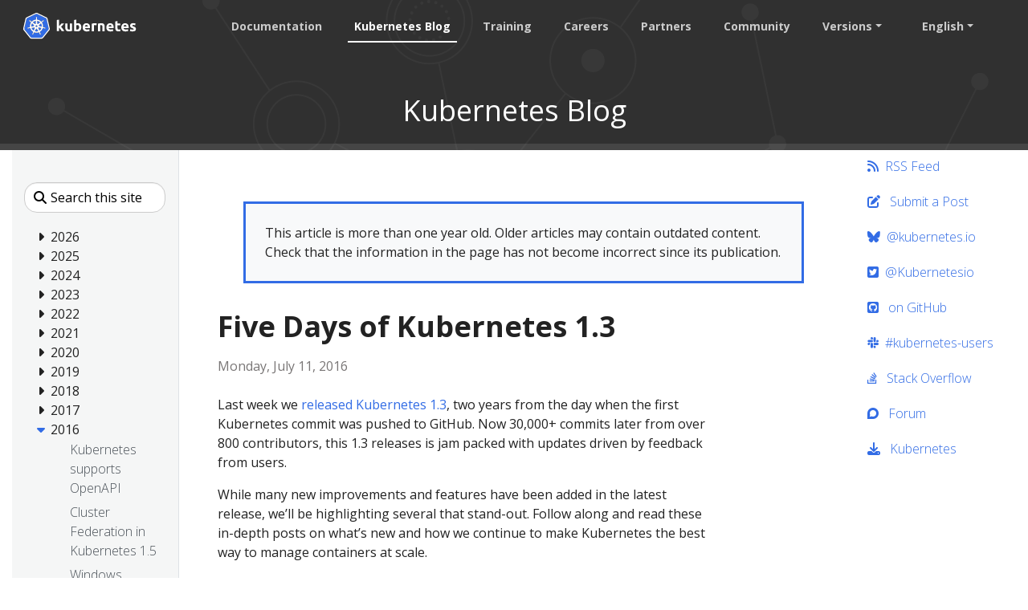

--- FILE ---
content_type: text/html; charset=UTF-8
request_url: https://kubernetes.io/blog/2016/07/five-days-of-kubernetes-1-3/
body_size: 52713
content:
<!doctype html><html lang=en class=no-js dir=ltr><head><meta charset=utf-8><meta name=viewport content="width=device-width,initial-scale=1,shrink-to-fit=no"><meta name=generator content="Hugo 0.133.0"><meta name=robots content="index, follow"><link rel="shortcut icon" type=image/png href=/images/kubernetes.png><link rel=icon type=image/png sizes=64x64 href=/icons/favicon-64.png><link rel=icon type=image/png sizes=32x32 href=/icons/favicon-32.png><link rel=icon type=image/png sizes=16x16 href=/icons/favicon-16.png><link rel=apple-touch-icon-256x256 href=/icons/apple-touch-icon-256x256.png><link rel=apple-touch-icon-196x196 href=/icons/apple-touch-icon-196x196.png><link rel=apple-touch-icon-192x192 href=/icons/apple-touch-icon-192x192.png><link rel=apple-touch-icon-180x180 href=/icons/apple-touch-icon-180x180.png><link rel=apple-touch-icon-167x167 href=/icons/apple-touch-icon-167x167.png><link rel=apple-touch-icon-160x160 href=/icons/apple-touch-icon-160x160.png><link rel=apple-touch-icon-152x152 href=/icons/apple-touch-icon-152x152.png><link rel=apple-touch-icon-120x120 href=/icons/apple-touch-icon-120x120.png><link rel=apple-touch-icon-76x76 href=/icons/apple-touch-icon-76x76.png><link rel=icon type=image/png href=/icons/icon-128x128.png sizes=128x128><meta name=theme-color content="#326de6"><title>Five Days of Kubernetes 1.3 | Kubernetes</title>
<meta name=description content="Last week we released Kubernetes 1.3, two years from the day when the first Kubernetes commit was pushed to GitHub. Now 30,000+ commits later from over 800 contributors, this 1.3 releases is jam packed with updates driven by feedback from users.
While many new improvements and features have been added in the latest release, we’ll be highlighting several that stand-out. Follow along and read these in-depth posts on what’s new and how we continue to make Kubernetes the best way to manage containers at scale."><meta property="og:url" content="https://kubernetes.io/blog/2016/07/Five-Days-Of-Kubernetes-1-3/"><meta property="og:site_name" content="Kubernetes"><meta property="og:title" content=" Five Days of Kubernetes 1.3 "><meta property="og:description" content="Last week we released Kubernetes 1.3, two years from the day when the first Kubernetes commit was pushed to GitHub. Now 30,000+ commits later from over 800 contributors, this 1.3 releases is jam packed with updates driven by feedback from users.
While many new improvements and features have been added in the latest release, we’ll be highlighting several that stand-out. Follow along and read these in-depth posts on what’s new and how we continue to make Kubernetes the best way to manage containers at scale."><meta property="og:locale" content="en"><meta property="og:type" content="article"><meta property="article:section" content="blog"><meta property="article:published_time" content="2016-07-11T00:00:00+00:00"><meta property="article:modified_time" content="2019-12-27T19:19:39+02:00"><meta itemprop=name content=" Five Days of Kubernetes 1.3 "><meta itemprop=description content="Last week we released Kubernetes 1.3, two years from the day when the first Kubernetes commit was pushed to GitHub. Now 30,000+ commits later from over 800 contributors, this 1.3 releases is jam packed with updates driven by feedback from users.
While many new improvements and features have been added in the latest release, we’ll be highlighting several that stand-out. Follow along and read these in-depth posts on what’s new and how we continue to make Kubernetes the best way to manage containers at scale."><meta itemprop=datePublished content="2016-07-11T00:00:00+00:00"><meta itemprop=dateModified content="2019-12-27T19:19:39+02:00"><meta itemprop=wordCount content="240"><meta name=twitter:card content="summary"><meta name=twitter:title content=" Five Days of Kubernetes 1.3 "><meta name=twitter:description content="Last week we released Kubernetes 1.3, two years from the day when the first Kubernetes commit was pushed to GitHub. Now 30,000+ commits later from over 800 contributors, this 1.3 releases is jam packed with updates driven by feedback from users.
While many new improvements and features have been added in the latest release, we’ll be highlighting several that stand-out. Follow along and read these in-depth posts on what’s new and how we continue to make Kubernetes the best way to manage containers at scale."><link rel=preload href=/scss/main.min.cbf463a6e1e4d1b3130d3bb451e72a9ac71cc35b971ce77c007bde77cfbb0bdc.css as=style><link href=/scss/main.min.cbf463a6e1e4d1b3130d3bb451e72a9ac71cc35b971ce77c007bde77cfbb0bdc.css rel=stylesheet integrity><script src=https://code.jquery.com/jquery-3.6.0.min.js integrity=sha384-vtXRMe3mGCbOeY7l30aIg8H9p3GdeSe4IFlP6G8JMa7o7lXvnz3GFKzPxzJdPfGK crossorigin=anonymous></script><link rel=manifest href=/manifest.webmanifest><script type=application/ld+json>{"@context":"https://schema.org","@type":"Organization","url":"https://kubernetes.io","logo":"https://kubernetes.io/images/favicon.png","potentialAction":{"@type":"SearchAction","target":"https://kubernetes.io/search/?q={search_term_string}","query-input":"required name=search_term_string"}}</script><meta name=theme-color content="#326ce5"><link rel=manifest href=/manifest.webmanifest><script defer src=/js/banner-dismiss.min.e086e14c068d5d42dee8ba765b034206dd1f3e6c2bd187ed3b94df4341a0ac50.js integrity="sha256-4IbhTAaNXULe6Lp2WwNCBt0fPmwr0YftO5TfQ0GgrFA=" crossorigin=anonymous></script><script src=/js/legacy-script.js></script><script async src="https://www.googletagmanager.com/gtag/js?id=G-JPP6RFM2BP"></script><script>var dnt,doNotTrack=!1;if(!1&&(dnt=navigator.doNotTrack||window.doNotTrack||navigator.msDoNotTrack,doNotTrack=dnt=="1"||dnt=="yes"),!doNotTrack){window.dataLayer=window.dataLayer||[];function gtag(){dataLayer.push(arguments)}gtag("js",new Date),gtag("config","G-JPP6RFM2BP")}</script></head><body class="td-page td-blog"><header><nav class="js-navbar-scroll navbar navbar-expand navbar-dark flex-md-column flex-xl-row td-navbar" data-auto-burger=primary><a class=navbar-brand href=/><span class="navbar-brand__logo navbar-logo"><svg role="img" viewBox="-6.09 -6.09 446.94 115.94"><defs><style>.cls-1{fill:#fff}.cls-2{fill:#326ce5}</style></defs><g id="its-pronounced"><g id="kyoob-cuttle"><path id="kkkkkkk" d="M139.583 53.815c.823-.926 1.646-1.852 2.572-2.778q1.29-1.436 2.572-2.88c.823-1.03 1.646-1.956 2.367-2.78s1.44-1.645 1.954-2.262h9.98c-1.955 2.263-3.91 4.527-5.864 6.584q-2.778 3.087-6.173 6.482a41.554 41.554.0 013.498 3.704c1.234 1.44 2.366 2.88 3.498 4.32a43.93 43.93.0 013.086 4.528c.926 1.543 1.75 2.88 2.367 4.115h-9.67c-.619-1.03-1.339-2.058-2.059-3.19a37.46 37.46.0 00-2.47-3.6 29.584 29.584.0 00-2.777-3.498 17.678 17.678.0 00-2.778-2.778v12.963h-8.436v-42.49l8.436-1.338v24.898" class="cls-1"/><path id="uuuuuuu" d="M188.761 71.819a40.037 40.037.0 01-5.555 1.132 39.77 39.77.0 01-7.1.514 16.577 16.577.0 01-6.378-1.028 9.45 9.45.0 01-5.967-7.202 24.194 24.194.0 01-.618-5.556V43.115h8.437V58.65c0 2.675.31 4.63 1.03 5.865s2.056 1.852 4.011 1.852a13.117 13.117.0 001.955-.103c.72-.103 1.235-.103 1.852-.206V43.115h8.436l-.103 28.704" class="cls-1"/><path id="bbbbbbb" d="M215.82 57.724c0-5.452-1.955-8.127-5.968-8.127a10.99 10.99.0 00-2.572.308 7.775 7.775.0 00-2.057.823v15.33c.411.103.926.103 1.543.206.617.0 1.337.103 2.058.103A6.37 6.37.0 00214.071 64a10.55 10.55.0 001.75-6.276m8.538.206a18.63 18.63.0 01-1.029 6.482 13.242 13.242.0 01-2.983 4.938 15.823 15.823.0 01-4.836 3.19 18.829 18.829.0 01-6.585 1.028c-1.028.0-2.057-.103-3.189-.205s-2.16-.206-3.292-.31c-1.029-.102-2.058-.308-3.087-.514a13.002 13.002.0 01-2.572-.72V30.254l8.437-1.337v14.815a14.37 14.37.0 012.983-.926 17.028 17.028.0 013.293-.308 13.036 13.036.0 015.555 1.13 11.142 11.142.0 014.116 3.088 12.408 12.408.0 012.47 4.938 29.216 29.216.0 01.72 6.276" class="cls-1"/><path id="eeeeeee0" d="M229.401 58.239a17.557 17.557.0 011.234-6.893 15.744 15.744.0 013.19-4.94 11.991 11.991.0 014.526-2.982 13.75 13.75.0 015.35-1.03 13.168 13.168.0 019.98 3.91c2.47 2.572 3.703 6.38 3.703 11.317a9.413 9.413.0 01-.102 1.647c0 .514-.103 1.028-.103 1.543h-19.138a5.64 5.64.0 002.47 4.115 9.79 9.79.0 005.761 1.543 21.806 21.806.0 004.527-.411 18.455 18.455.0 003.704-1.03l1.131 6.894c-.41.206-1.028.412-1.85.72a10.37 10.37.0 01-2.574.515 23.221 23.221.0 01-2.983.41c-1.029.104-2.16.207-3.19.207a18.09 18.09.0 01-6.996-1.234 15.148 15.148.0 01-4.938-3.19 14.85 14.85.0 01-2.88-4.938 24.165 24.165.0 01-.824-6.173m19.857-3.292a6.652 6.652.0 00-.412-2.058 6.254 6.254.0 00-.926-1.852 4.915 4.915.0 00-4.115-1.852 6.216 6.216.0 00-2.47.514 4.092 4.092.0 00-1.645 1.235 5.395 5.395.0 00-1.03 1.852 15.044 15.044.0 00-.514 2.058h11.112" class="cls-1"/><path id="rrrrrrr" d="M281.768 50.523a15.46 15.46.0 00-2.675-.515 17.027 17.027.0 00-3.292-.31 18.138 18.138.0 00-1.955.207 16.165 16.165.0 00-1.646.309V72.95h-8.437V44.658a43.765 43.765.0 015.35-1.44 28.942 28.942.0 016.893-.72 10.015 10.015.0 011.646.102 14.058 14.058.0 011.955.206c.618.103 1.235.206 1.955.309.617.103 1.235.309 1.646.41l-1.44 6.998" class="cls-1"/><path id="nnnnnnn" d="M287.735 44.144a49.746 49.746.0 0112.655-1.646 15.693 15.693.0 016.276 1.028 8.813 8.813.0 014.012 2.778 12.018 12.018.0 012.058 4.32 22.95 22.95.0 01.617 5.557v16.77h-8.437V57.21c0-2.675-.308-4.63-1.028-5.762s-2.058-1.646-4.013-1.646a13.116 13.116.0 00-1.955.103 10.193 10.193.0 00-1.85.206v22.943h-8.335v-28.91" class="cls-1"/><path id="eeeeeee1" d="M319.63 58.239a17.556 17.556.0 011.233-6.893 15.745 15.745.0 013.19-4.94 11.99 11.99.0 014.527-2.982 13.75 13.75.0 015.35-1.03 13.168 13.168.0 019.98 3.91c2.468 2.572 3.703 6.38 3.703 11.317a9.412 9.412.0 01-.103 1.647c0 .514-.103 1.028-.103 1.543h-19.136a5.64 5.64.0 002.47 4.115 9.789 9.789.0 005.76 1.543 21.805 21.805.0 004.528-.411 18.455 18.455.0 003.703-1.03l1.132 6.894c-.41.206-1.029.412-1.852.72a10.37 10.37.0 01-2.572.515 23.226 23.226.0 01-2.984.41c-1.028.104-2.16.207-3.189.207a18.09 18.09.0 01-6.996-1.234 15.148 15.148.0 01-4.938-3.19 14.85 14.85.0 01-2.88-4.938 24.16 24.16.0 01-.824-6.173m19.856-3.292a6.653 6.653.0 00-.41-2.058 6.255 6.255.0 00-.927-1.852 4.915 4.915.0 00-4.116-1.852 6.216 6.216.0 00-2.469.514 4.092 4.092.0 00-1.646 1.235 5.396 5.396.0 00-1.029 1.852 15.037 15.037.0 00-.514 2.058h11.111" class="cls-1"/><path id="ttttttt" d="M353.89 35.707l8.435-1.337v8.745h10.083v6.995h-10.083v10.494a8.273 8.273.0 00.926 4.218c.618 1.03 1.955 1.544 3.807 1.544a25.227 25.227.0 002.778-.206 16.728 16.728.0 002.675-.72l1.234 6.584a16.386 16.386.0 01-3.395 1.029 19.779 19.779.0 01-4.63.41 15.723 15.723.0 01-5.76-.924 9.522 9.522.0 01-3.602-2.573 10.208 10.208.0 01-1.955-4.115 26.665 26.665.0 01-.514-5.247V35.707" class="cls-1"/><path id="eeeeeee2" d="M376.73 58.239a17.556 17.556.0 011.234-6.893 15.744 15.744.0 013.19-4.94 11.99 11.99.0 014.526-2.982 13.75 13.75.0 015.35-1.03 13.168 13.168.0 019.98 3.91c2.47 2.572 3.703 6.38 3.703 11.317a9.413 9.413.0 01-.103 1.647c0 .514-.103 1.028-.103 1.543h-19.136a5.64 5.64.0 002.47 4.115 9.789 9.789.0 005.76 1.543 21.805 21.805.0 004.528-.411 18.455 18.455.0 003.703-1.03l1.132 6.894c-.41.206-1.029.412-1.852.72a10.371 10.371.0 01-2.572.515 23.226 23.226.0 01-2.983.41c-1.03.104-2.16.207-3.19.207a18.09 18.09.0 01-6.996-1.234 15.147 15.147.0 01-4.938-3.19 14.85 14.85.0 01-2.88-4.938 20.343 20.343.0 01-.824-6.173m19.754-3.292a6.652 6.652.0 00-.412-2.058 6.254 6.254.0 00-.926-1.852 4.915 4.915.0 00-4.115-1.852 6.216 6.216.0 00-2.47.514 4.092 4.092.0 00-1.646 1.235 5.395 5.395.0 00-1.028 1.852 15.037 15.037.0 00-.515 2.058h11.112" class="cls-1"/><path id="sssssss" d="M419.631 66.778a8.454 8.454.0 003.293-.411 1.802 1.802.0 00.925-1.75c0-.72-.41-1.234-1.234-1.748a19.516 19.516.0 00-3.807-1.75c-1.337-.514-2.572-1.028-3.6-1.543a10.286 10.286.0 01-2.676-1.852 8.046 8.046.0 01-1.749-2.675 9.968 9.968.0 01-.617-3.703 7.828 7.828.0 013.086-6.585c2.058-1.646 4.94-2.47 8.54-2.47a29.267 29.267.0 015.247.515 19.02 19.02.0 013.91 1.03l-1.44 6.584a122.23 122.23.0 00-3.19-.926 14.394 14.394.0 00-3.807-.412c-2.675.0-3.91.72-3.91 2.16a3.004 3.004.0 00.206.927 1.728 1.728.0 00.72.823c.31.206.823.514 1.338.823.617.308 1.337.514 2.263.926a33.94 33.94.0 014.63 2.057 7.682 7.682.0 012.778 2.16 5.374 5.374.0 011.44 2.573 10.677 10.677.0 01.412 3.292 7.669 7.669.0 01-3.293 6.688c-2.16 1.543-5.247 2.263-9.362 2.263a23.783 23.783.0 01-6.584-.72 18.78 18.78.0 01-3.6-1.132l1.44-6.893a31.442 31.442.0 004.423 1.337 18.932 18.932.0 004.218.412" class="cls-1"/></g></g><path d="M4.233 60.98h4.881v3.877h-4.88z" class="cls-1"/><path d="M62.304 58.789a1.65 1.65.0 00-.393-.03 1.694 1.694.0 00-.655.17 1.712 1.712.0 00-.829 2.218l-.012.017 3.92 9.47a20.008 20.008.0 008.087-10.16l-10.1-1.705zm-15.717 1.34a1.71 1.71.0 00-1.64-1.33 1.68 1.68.0 00-.337.03l-.017-.02-10.013 1.7a20.084 20.084.0 008.062 10.087l3.88-9.376-.03-.037a1.693 1.693.0 00.095-1.053zm8.386 3.678a1.709 1.709.0 00-3.014.004h-.008l-4.924 8.904a20.057 20.057.0 0010.946.563q1.01-.23 1.973-.551l-4.936-8.92zm15.588-20.682-7.576 6.78.004.022a1.712 1.712.0 00.671 2.939l.01.04 9.813 2.828a20.352 20.352.0 00-2.922-12.61zm-14.075.759a1.712 1.712.0 002.718 1.305l.03.013 8.29-5.878A20.155 20.155.0 0055.901 33.72l.576 10.16zm-8.779 1.343a1.71 1.71.0 002.714-1.31l.042-.02.576-10.176a20.533 20.533.0 00-2.069.356 19.979 19.979.0 00-9.623 5.244l8.344 5.915zm-4.448 7.689a1.71 1.71.0 00.672-2.94l.008-.04-7.618-6.814a19.973 19.973.0 00-2.835 12.645l9.765-2.818zm7.4 2.993 2.81 1.35 2.801-1.347.696-3.025-1.939-2.425h-3.12l-1.946 2.42z" class="cls-2"/><path d="M99.925 61.869l-8.008-34.783a6.252 6.252.0 00-3.352-4.17L56.151 7.44a6.246 6.246.0 00-5.38.0L18.364 22.924a6.25 6.25.0 00-3.353 4.17L7.016 61.876a6.12 6.12.0 00-.002 2.67 6.206 6.206.0 00.226.79 6.022 6.022.0 00.617 1.253c.11.168.226.33.352.489l22.432 27.89c.098.12.206.232.313.345a6.17 6.17.0 001.183.98 6.4 6.4.0 001.773.77 6.112 6.112.0 001.576.218h.35l35.623-.008a5.976 5.976.0 00.648-.038 6.19 6.19.0 00.914-.174 6.372 6.372.0 00.635-.203q.244-.09.48-.2a6.407 6.407.0 00.68-.377 6.115 6.115.0 001.488-1.317l.684-.85 21.74-27.045a6.06 6.06.0 00.97-1.74 6.283 6.283.0 00.23-.792 6.105 6.105.0 00-.003-2.67zm-33.62 13.528a6.67 6.67.0 00.322.783 1.523 1.523.0 00-.15 1.144 18.097 18.097.0 001.72 3.08 16.123 16.123.0 011.04 1.546c.078.145.18.369.254.522a1.949 1.949.0 11-3.507 1.658c-.074-.152-.177-.354-.24-.497a16.21 16.21.0 01-.563-1.778 18.067 18.067.0 00-1.33-3.262 1.533 1.533.0 00-.99-.601c-.063-.107-.293-.528-.416-.746A25.104 25.104.0 0144.543 77.2l-.439.796a1.576 1.576.0 00-.836.407 13.567 13.567.0 00-1.502 3.485 16.04 16.04.0 01-.56 1.778c-.062.142-.166.342-.24.493v.004l-.003.004a1.948 1.948.0 11-3.502-1.662c.073-.154.171-.377.248-.522a16.168 16.168.0 011.04-1.55 18.95 18.95.0 001.756-3.156 1.925 1.925.0 00-.173-1.097l.353-.846A25.244 25.244.0 0129.498 61.367l-.845.144a2.151 2.151.0 00-1.116-.393 18.167 18.167.0 00-3.38.995 16.355 16.355.0 01-1.742.667c-.14.038-.342.077-.502.112-.013.004-.024.01-.037.013l-.03.003a1.947 1.947.0 11-.86-3.78l.027-.007.017-.005c.162-.038.37-.092.518-.12a16.212 16.212.0 011.861-.15 18.105 18.105.0 003.477-.571 2.682 2.682.0 00.834-.841l.812-.237a25.102 25.102.0 013.96-17.5l-.623-.554a2.155 2.155.0 00-.39-1.12 18.094 18.094.0 00-2.885-2.027 16.202 16.202.0 01-1.608-.94c-.118-.088-.274-.22-.402-.324l-.029-.02a2.056 2.056.0 01-.477-2.86 1.869 1.869.0 011.546-.684 2.312 2.312.0 011.352.51c.132.104.313.242.43.343a16.205 16.205.0 011.278 1.356A18.103 18.103.0 0033.3 35.74a1.532 1.532.0 001.152.112c.111.082.486.35.7.497a24.953 24.953.0 0112.675-7.241 25.302 25.302.0 013.507-.54l.046-.82a2.115 2.115.0 00.63-1.003 18.142 18.142.0 00-.216-3.518 16.306 16.306.0 01-.265-1.845c-.005-.141.003-.336.005-.497.0-.018-.005-.036-.005-.054a1.95 1.95.0 113.88-.002c0 .17.01.396.004.552a16.14 16.14.0 01-.266 1.844 18.169 18.169.0 00-.22 3.519 1.537 1.537.0 00.634.97c.007.14.03.608.047.866a25.422 25.422.0 0116.102 7.78l.738-.527a2.156 2.156.0 001.177-.128 18.17 18.17.0 002.615-2.366 16.095 16.095.0 011.281-1.356c.12-.102.3-.24.43-.343a1.95 1.95.0 112.417 3.033c-.13.105-.302.252-.427.345a16.133 16.133.0 01-1.612.94 18.153 18.153.0 00-2.885 2.027 1.534 1.534.0 00-.364 1.099c-.108.099-.487.435-.688.617a25.205 25.205.0 014.041 17.458l.783.228a2.181 2.181.0 00.837.842 18.14 18.14.0 003.478.572 16.384 16.384.0 011.86.149c.163.03.4.095.565.133a1.947 1.947.0 11-.863 3.78l-.028-.004c-.013-.003-.025-.01-.038-.013-.16-.035-.36-.07-.5-.107a16.154 16.154.0 01-1.74-.672 18.146 18.146.0 00-3.385-.995 1.534 1.534.0 00-1.086.403q-.413-.08-.829-.145A25.243 25.243.0 0166.305 75.397z" class="cls-2"/><path d="M104.153 62.76l-8.736-37.947a6.82 6.82.0 00-3.658-4.55L56.397 3.38a6.814 6.814.0 00-5.87.0L15.168 20.273a6.82 6.82.0 00-3.659 4.548L2.79 62.77a6.742 6.742.0 00.916 5.14 6.526 6.526.0 00.385.535l24.474 30.43a6.885 6.885.0 005.285 2.522l39.247-.01a6.888 6.888.0 005.286-2.518l24.465-30.433a6.766 6.766.0 001.306-5.675zm-4.227 1.778a6.285 6.285.0 01-.229.792 6.06 6.06.0 01-.97 1.74l-21.74 27.044-.683.85a6.115 6.115.0 01-1.489 1.318 6.41 6.41.0 01-.678.378q-.236.109-.48.198a6.373 6.373.0 01-.636.204 6.191 6.191.0 01-.914.174 5.973 5.973.0 01-.648.038l-35.624.008h-.349a6.113 6.113.0 01-1.576-.217 6.4 6.4.0 01-1.772-.771 6.17 6.17.0 01-1.184-.98c-.107-.113-.215-.224-.313-.345L8.21 67.079q-.188-.236-.352-.49a6.022 6.022.0 01-.617-1.253 6.207 6.207.0 01-.226-.79 6.12 6.12.0 01.002-2.67l7.995-34.783a6.25 6.25.0 013.353-4.17L50.772 7.442a6.246 6.246.0 015.38.0l32.413 15.476a6.252 6.252.0 013.352 4.17l8.008 34.783a6.105 6.105.0 01.001 2.669z" class="cls-1"/><path d="M85.955 59.083c-.166-.038-.402-.103-.564-.133a16.382 16.382.0 00-1.86-.15 18.14 18.14.0 01-3.479-.571 2.18 2.18.0 01-.837-.842l-.783-.228a25.205 25.205.0 00-4.04-17.458c.2-.182.58-.518.687-.617a1.534 1.534.0 01.364-1.1 18.154 18.154.0 012.885-2.026 16.127 16.127.0 001.612-.94c.125-.093.296-.24.427-.345a1.95 1.95.0 10-2.416-3.033c-.132.104-.312.24-.43.343a16.09 16.09.0 00-1.282 1.356 18.17 18.17.0 01-2.615 2.366 2.156 2.156.0 01-1.177.128l-.738.527a25.422 25.422.0 00-16.102-7.78c-.018-.258-.04-.725-.047-.866a1.537 1.537.0 01-.633-.97 18.172 18.172.0 01.22-3.52 16.137 16.137.0 00.264-1.843c.006-.156-.003-.383-.003-.552a1.95 1.95.0 10-3.88.002c0 .018.004.036.005.054-.002.16-.01.356-.005.497a16.308 16.308.0 00.265 1.845 18.143 18.143.0 01.216 3.518 2.115 2.115.0 01-.63 1.003l-.046.82a25.302 25.302.0 00-3.507.54 24.953 24.953.0 00-12.674 7.24q-.354-.243-.7-.496a1.532 1.532.0 01-1.153-.112 18.1 18.1.0 01-2.615-2.363 16.206 16.206.0 00-1.277-1.356c-.118-.101-.299-.24-.43-.344a2.312 2.312.0 00-1.353-.51 1.869 1.869.0 00-1.546.684 2.056 2.056.0 00.477 2.86l.03.02c.127.105.283.238.401.324a16.202 16.202.0 001.608.94 18.094 18.094.0 012.885 2.029 2.155 2.155.0 01.39 1.119l.621.555a25.102 25.102.0 00-3.958 17.5l-.812.236a2.682 2.682.0 01-.834.84 18.106 18.106.0 01-3.477.573 16.212 16.212.0 00-1.86.15c-.15.027-.357.08-.519.12l-.017.004-.028.008a1.947 1.947.0 10.862 3.78l.03-.004c.012-.003.023-.01.036-.012.16-.036.361-.075.502-.113a16.358 16.358.0 001.74-.667 18.167 18.167.0 013.382-.995 2.151 2.151.0 011.115.394l.846-.145a25.244 25.244.0 0011.187 13.967l-.353.846a1.925 1.925.0 01.173 1.097 18.949 18.949.0 01-1.756 3.155 16.173 16.173.0 00-1.04 1.55c-.077.146-.175.37-.249.523a1.948 1.948.0 103.503 1.662l.003-.004v-.004c.074-.152.178-.351.24-.493a16.04 16.04.0 00.56-1.778 13.567 13.567.0 011.502-3.485 1.576 1.576.0 01.836-.408l.44-.795a25.104 25.104.0 0017.901.045c.123.22.353.64.414.746a1.533 1.533.0 01.99.602 18.067 18.067.0 011.332 3.262 16.219 16.219.0 00.563 1.778c.063.143.166.345.24.497a1.949 1.949.0 103.507-1.658c-.074-.153-.176-.377-.253-.522a16.121 16.121.0 00-1.04-1.546 18.095 18.095.0 01-1.72-3.08 1.523 1.523.0 01.15-1.144 6.671 6.671.0 01-.324-.783A25.243 25.243.0 0077.486 61.33c.251.04.688.116.83.145a1.534 1.534.0 011.085-.403 18.144 18.144.0 013.383.995 16.149 16.149.0 001.741.672c.14.037.34.072.501.107.013.004.025.01.038.013l.028.004a1.947 1.947.0 10.863-3.78zM67.523 39.325l-8.29 5.877-.029-.013a1.711 1.711.0 01-2.718-1.305l-.009-.004-.576-10.16a20.155 20.155.0 0111.622 5.605zM51.906 50.46h3.12l1.94 2.425-.696 3.025-2.802 1.348-2.81-1.351-.697-3.026zM48.97 34.075a20.535 20.535.0 012.07-.356l-.577 10.175-.042.02a1.71 1.71.0 01-2.714 1.31l-.016.01-8.344-5.916a19.98 19.98.0 019.623-5.243zm-12.649 9.047 7.618 6.813-.008.042a1.71 1.71.0 01-.672 2.939l-.008.033-9.765 2.818a19.973 19.973.0 012.835-12.645zm10.2 18.1-3.88 9.375a20.084 20.084.0 01-8.06-10.088l10.012-1.7.017.022a1.68 1.68.0 01.336-.03 1.71 1.71.0 011.546 2.383zm11.452 12.057a20.057 20.057.0 01-10.946-.563l4.924-8.904h.008a1.712 1.712.0 013.014-.003h.037l4.936 8.919q-.96.32-1.973.55zm6.362-2.644-3.92-9.471.012-.017a1.712 1.712.0 01.83-2.217 1.694 1.694.0 01.654-.17 1.65 1.65.0 01.393.029l.017-.021 10.101 1.707a20.008 20.008.0 01-8.087 10.16zm9.148-14.901-9.814-2.827-.009-.041a1.712 1.712.0 01-.67-2.94l-.005-.02 7.576-6.78a20.352 20.352.0 012.922 12.608z" class="cls-1"/></svg></span><span class=navbar-brand__name>Kubernetes</span></a><div class="td-navbar-nav-scroll d-none d-md-block ml-xl-auto" id=main_navbar><ul class="navbar-nav mt-lg-0"><li class="nav-item mr-4 mb-2 mb-lg-0"><a class=nav-link href=/docs/>Documentation</a></li><li class="nav-item mr-4 mb-2 mb-lg-0"><a class="nav-link active" href=/blog/>Kubernetes Blog</a></li><li class="nav-item mr-4 mb-2 mb-lg-0"><a class=nav-link href=/training/>Training</a></li><li class="nav-item mr-4 mb-2 mb-lg-0"><a class=nav-link href=/careers/>Careers</a></li><li class="nav-item mr-4 mb-2 mb-lg-0"><a class=nav-link href=/partners/>Partners</a></li><li class="nav-item mr-4 mb-2 mb-lg-0"><a class=nav-link href=/community/>Community</a></li><li class="nav-item dropdown mr-4 d-none d-lg-block"><a class="nav-link dropdown-toggle" href=# id=navbarDropdown role=button data-toggle=dropdown aria-haspopup=true aria-expanded=false>Versions</a><div class="dropdown-menu dropdown-menu-right" aria-labelledby=navbarDropdownMenuLink><a class=dropdown-item href=/releases>Release Information</a>
<a class=dropdown-item href=https://kubernetes.io/blog/2016/07/Five-Days-Of-Kubernetes-1-3/>v1.35</a>
<a class=dropdown-item href=https://v1-34.docs.kubernetes.io/blog/2016/07/Five-Days-Of-Kubernetes-1-3/>v1.34</a>
<a class=dropdown-item href=https://v1-33.docs.kubernetes.io/blog/2016/07/Five-Days-Of-Kubernetes-1-3/>v1.33</a>
<a class=dropdown-item href=https://v1-32.docs.kubernetes.io/blog/2016/07/Five-Days-Of-Kubernetes-1-3/>v1.32</a>
<a class=dropdown-item href=https://v1-31.docs.kubernetes.io/blog/2016/07/Five-Days-Of-Kubernetes-1-3/>v1.31</a></div></li><li class="nav-item dropdown mr-xl-4 d-none d-lg-block"><a class="nav-link dropdown-toggle" href=# id=navbarDropdownMenuLink role=button data-toggle=dropdown aria-haspopup=true aria-expanded=false>English</a><div class="dropdown-menu dropdown-menu-right" aria-labelledby=navbarDropdownMenuLink><a class=dropdown-item href=/bn/>বাংলা (Bengali)</a>
<a class=dropdown-item href=/zh-cn/>中文 (Chinese)</a>
<a class=dropdown-item href=/fr/>Français (French)</a>
<a class=dropdown-item href=/de/>Deutsch (German)</a>
<a class=dropdown-item href=/hi/>हिन्दी (Hindi)</a>
<a class=dropdown-item href=/id/>Bahasa Indonesia (Indonesian)</a>
<a class=dropdown-item href=/it/>Italiano (Italian)</a>
<a class=dropdown-item href=/ja/>日本語 (Japanese)</a>
<a class=dropdown-item href=/ko/>한국어 (Korean)</a>
<a class=dropdown-item href=/pl/>Polski (Polish)</a>
<a class=dropdown-item href=/pt-br/>Português (Portuguese)</a>
<a class=dropdown-item href=/ru/>Русский (Russian)</a>
<a class=dropdown-item href=/es/>Español (Spanish)</a>
<a class=dropdown-item href=/uk/>Українська (Ukrainian)</a>
<a class=dropdown-item href=/vi/>Tiếng Việt (Vietnamese)</a></div></li></ul></div><div class="navbar-nav d-none k8s-1500-block"><div class=td-search><div class=td-search__icon></div><input type=search data-search-page=/search/ class="td-search__input form-control dark-theme-focus td-search-input" placeholder="Search this site" aria-label="Search this site" autocomplete=off></div></div><button id=hamburger class="btn fas fa-bars" onclick=kub.toggleMenu() data-auto-burger-exclude></button></nav><section class="header-hero text-center text-white font-bold pb-4"><h2>Kubernetes Blog</h2></section></header><div class="container-fluid td-outer"><div class=td-main><div class="row flex-xl-nowrap"><div class="col-12 col-md-3 col-xl-2 td-sidebar d-print-none"><script>$(function(){$("#td-section-nav a").removeClass("active"),$("#td-section-nav #m-blog-2016-07-five-days-of-kubernetes-1-3").addClass("active"),$("#td-section-nav #m-blog-2016-07-five-days-of-kubernetes-1-3-li span").addClass("td-sidebar-nav-active-item"),$("#td-section-nav #m-blog-2016-07-five-days-of-kubernetes-1-3").parents("li").addClass("active-path"),$("#td-section-nav li.active-path").addClass("show"),$("#td-section-nav li.active-path").children("input").prop("checked",!0),$("#td-section-nav #m-blog-2016-07-five-days-of-kubernetes-1-3-li").siblings("li").addClass("show"),$("#td-section-nav #m-blog-2016-07-five-days-of-kubernetes-1-3-li").children("ul").children("li").addClass("show"),$("#td-sidebar-menu").toggleClass("d-none")})</script><div id=td-sidebar-menu class="td-sidebar__inner d-none"><form class="td-sidebar__search d-flex align-items-center"><div class=td-search><div class=td-search__icon></div><input type=search data-search-page=/search/ class="td-search__input form-control dark-theme-focus td-search-input" placeholder="Search this site" aria-label="Search this site" autocomplete=off></div><button class="btn btn-link td-sidebar__toggle d-md-none p-0 ml-3 fas fa-bars" type=button data-toggle=collapse data-target=#td-section-nav aria-controls=td-section-nav aria-expanded=false aria-label="Toggle section navigation"></button></form><nav class="collapse td-sidebar-nav foldable-nav" id=td-section-nav><div class="nav-item dropdown d-block d-lg-none"><a class="nav-link dropdown-toggle" href=# id=navbarDropdownMenuLink role=button data-toggle=dropdown aria-haspopup=true aria-expanded=false>English</a><div class="dropdown-menu dropdown-menu-right" aria-labelledby=navbarDropdownMenuLink><a class=dropdown-item href=/zh-cn/blog/2015/05/19/kubernetes-on-openstack/>中文 (Chinese)</a></div></div><ul class="td-sidebar-nav__section pr-md-3 ul-0"><li class="td-sidebar-nav__section-title td-sidebar-nav__section with-child active-path" id=m-blog-li><ul class=ul-1><li class="td-sidebar-nav__section-title td-sidebar-nav__section with-child" id=m-blog-2026-li><input type=checkbox id=m-blog-2026-check>
<label for=m-blog-2026-check><span>2026</span></label><ul class="ul-2 foldable"><li class="td-sidebar-nav__section-title td-sidebar-nav__section without-child" id=m-blog-2026-01-19-clientcmd-apiserver-access-li><input type=checkbox id=m-blog-2026-01-19-clientcmd-apiserver-access-check>
<label for=m-blog-2026-01-19-clientcmd-apiserver-access-check><a href=/blog/2026/01/19/clientcmd-apiserver-access/ class="align-left pl-0 td-sidebar-link td-sidebar-link__page" id=m-blog-2026-01-19-clientcmd-apiserver-access><span>Uniform API server access using clientcmd</span></a></label></li><li class="td-sidebar-nav__section-title td-sidebar-nav__section without-child" id=m-blog-2026-01-09-kubernetes-v1-35-kuberc-credential-plugin-allowlist-li><input type=checkbox id=m-blog-2026-01-09-kubernetes-v1-35-kuberc-credential-plugin-allowlist-check>
<label for=m-blog-2026-01-09-kubernetes-v1-35-kuberc-credential-plugin-allowlist-check><a href=/blog/2026/01/09/kubernetes-v1-35-kuberc-credential-plugin-allowlist/ class="align-left pl-0 td-sidebar-link td-sidebar-link__page" id=m-blog-2026-01-09-kubernetes-v1-35-kuberc-credential-plugin-allowlist><span>Kubernetes v1.35: Restricting executables invoked by kubeconfigs via exec plugin allowList added to kuberc</span></a></label></li><li class="td-sidebar-nav__section-title td-sidebar-nav__section without-child" id=m-blog-2026-01-08-kubernetes-v1-35-mutable-pv-nodeaffinity-li><input type=checkbox id=m-blog-2026-01-08-kubernetes-v1-35-mutable-pv-nodeaffinity-check>
<label for=m-blog-2026-01-08-kubernetes-v1-35-mutable-pv-nodeaffinity-check><a href=/blog/2026/01/08/kubernetes-v1-35-mutable-pv-nodeaffinity/ class="align-left pl-0 td-sidebar-link td-sidebar-link__page" id=m-blog-2026-01-08-kubernetes-v1-35-mutable-pv-nodeaffinity><span>Kubernetes v1.35: Mutable PersistentVolume Node Affinity (alpha)</span></a></label></li><li class="td-sidebar-nav__section-title td-sidebar-nav__section without-child" id=m-blog-2026-01-07-kubernetes-v1-35-csi-sa-tokens-secrets-field-beta-li><input type=checkbox id=m-blog-2026-01-07-kubernetes-v1-35-csi-sa-tokens-secrets-field-beta-check>
<label for=m-blog-2026-01-07-kubernetes-v1-35-csi-sa-tokens-secrets-field-beta-check><a href=/blog/2026/01/07/kubernetes-v1-35-csi-sa-tokens-secrets-field-beta/ class="align-left pl-0 td-sidebar-link td-sidebar-link__page" id=m-blog-2026-01-07-kubernetes-v1-35-csi-sa-tokens-secrets-field-beta><span>Kubernetes v1.35: A Better Way to Pass Service Account Tokens to CSI Drivers</span></a></label></li><li class="td-sidebar-nav__section-title td-sidebar-nav__section without-child" id=m-blog-2026-01-05-kubernetes-v1-35-numeric-toleration-operators-li><input type=checkbox id=m-blog-2026-01-05-kubernetes-v1-35-numeric-toleration-operators-check>
<label for=m-blog-2026-01-05-kubernetes-v1-35-numeric-toleration-operators-check><a href=/blog/2026/01/05/kubernetes-v1-35-numeric-toleration-operators/ class="align-left pl-0 td-sidebar-link td-sidebar-link__page" id=m-blog-2026-01-05-kubernetes-v1-35-numeric-toleration-operators><span>Kubernetes v1.35: Extended Toleration Operators to Support Numeric Comparisons (Alpha)</span></a></label></li><li class="td-sidebar-nav__section-title td-sidebar-nav__section without-child" id=m-blog-2026-01-02-kubernetes-v1-35-restart-all-containers-li><input type=checkbox id=m-blog-2026-01-02-kubernetes-v1-35-restart-all-containers-check>
<label for=m-blog-2026-01-02-kubernetes-v1-35-restart-all-containers-check><a href=/blog/2026/01/02/kubernetes-v1-35-restart-all-containers/ class="align-left pl-0 td-sidebar-link td-sidebar-link__page" id=m-blog-2026-01-02-kubernetes-v1-35-restart-all-containers><span>Kubernetes v1.35: New level of efficiency with in-place Pod restart</span></a></label></li></ul></li><li class="td-sidebar-nav__section-title td-sidebar-nav__section with-child" id=m-blog-2025-li><input type=checkbox id=m-blog-2025-check>
<label for=m-blog-2025-check><span>2025</span></label><ul class="ul-2 foldable"><li class="td-sidebar-nav__section-title td-sidebar-nav__section without-child" id=m-blog-2025-12-31-kubernetes-v1-35-structured-zpages-li><input type=checkbox id=m-blog-2025-12-31-kubernetes-v1-35-structured-zpages-check>
<label for=m-blog-2025-12-31-kubernetes-v1-35-structured-zpages-check><a href=/blog/2025/12/31/kubernetes-v1-35-structured-zpages/ class="align-left pl-0 td-sidebar-link td-sidebar-link__page" id=m-blog-2025-12-31-kubernetes-v1-35-structured-zpages><span>Kubernetes 1.35: Enhanced Debugging with Versioned z-pages APIs</span></a></label></li><li class="td-sidebar-nav__section-title td-sidebar-nav__section without-child" id=m-blog-2025-12-30-kubernetes-v1-35-watch-based-route-reconciliation-in-ccm-li><input type=checkbox id=m-blog-2025-12-30-kubernetes-v1-35-watch-based-route-reconciliation-in-ccm-check>
<label for=m-blog-2025-12-30-kubernetes-v1-35-watch-based-route-reconciliation-in-ccm-check><a href=/blog/2025/12/30/kubernetes-v1-35-watch-based-route-reconciliation-in-ccm/ class="align-left pl-0 td-sidebar-link td-sidebar-link__page" id=m-blog-2025-12-30-kubernetes-v1-35-watch-based-route-reconciliation-in-ccm><span>Kubernetes v1.35: Watch Based Route Reconciliation in the Cloud Controller Manager</span></a></label></li><li class="td-sidebar-nav__section-title td-sidebar-nav__section without-child" id=m-blog-2025-12-29-kubernetes-v1-35-introducing-workload-aware-scheduling-li><input type=checkbox id=m-blog-2025-12-29-kubernetes-v1-35-introducing-workload-aware-scheduling-check>
<label for=m-blog-2025-12-29-kubernetes-v1-35-introducing-workload-aware-scheduling-check><a href=/blog/2025/12/29/kubernetes-v1-35-introducing-workload-aware-scheduling/ class="align-left pl-0 td-sidebar-link td-sidebar-link__page" id=m-blog-2025-12-29-kubernetes-v1-35-introducing-workload-aware-scheduling><span>Kubernetes v1.35: Introducing Workload Aware Scheduling</span></a></label></li><li class="td-sidebar-nav__section-title td-sidebar-nav__section without-child" id=m-blog-2025-12-23-kubernetes-v1-35-fine-grained-supplementalgroups-control-ga-li><input type=checkbox id=m-blog-2025-12-23-kubernetes-v1-35-fine-grained-supplementalgroups-control-ga-check>
<label for=m-blog-2025-12-23-kubernetes-v1-35-fine-grained-supplementalgroups-control-ga-check><a href=/blog/2025/12/23/kubernetes-v1-35-fine-grained-supplementalgroups-control-ga/ class="align-left pl-0 td-sidebar-link td-sidebar-link__page" id=m-blog-2025-12-23-kubernetes-v1-35-fine-grained-supplementalgroups-control-ga><span>Kubernetes v1.35: Fine-grained Supplemental Groups Control Graduates to GA</span></a></label></li><li class="td-sidebar-nav__section-title td-sidebar-nav__section without-child" id=m-blog-2025-12-22-kubernetes-v1-35-kubelet-config-drop-in-directory-ga-li><input type=checkbox id=m-blog-2025-12-22-kubernetes-v1-35-kubelet-config-drop-in-directory-ga-check>
<label for=m-blog-2025-12-22-kubernetes-v1-35-kubelet-config-drop-in-directory-ga-check><a href=/blog/2025/12/22/kubernetes-v1-35-kubelet-config-drop-in-directory-ga/ class="align-left pl-0 td-sidebar-link td-sidebar-link__page" id=m-blog-2025-12-22-kubernetes-v1-35-kubelet-config-drop-in-directory-ga><span>Kubernetes v1.35: Kubelet Configuration Drop-in Directory Graduates to GA</span></a></label></li><li class="td-sidebar-nav__section-title td-sidebar-nav__section without-child" id=m-blog-2025-12-21-preventing-etcd-zombies-li><input type=checkbox id=m-blog-2025-12-21-preventing-etcd-zombies-check>
<label for=m-blog-2025-12-21-preventing-etcd-zombies-check><a href=/blog/2025/12/21/preventing-etcd-zombies/ class="align-left pl-0 td-sidebar-link td-sidebar-link__page" id=m-blog-2025-12-21-preventing-etcd-zombies><span>Avoiding Zombie Cluster Members When Upgrading to etcd v3.6</span></a></label></li><li class="td-sidebar-nav__section-title td-sidebar-nav__section without-child" id=m-blog-2025-12-19-kubernetes-v1-35-in-place-pod-resize-ga-li><input type=checkbox id=m-blog-2025-12-19-kubernetes-v1-35-in-place-pod-resize-ga-check>
<label for=m-blog-2025-12-19-kubernetes-v1-35-in-place-pod-resize-ga-check><a href=/blog/2025/12/19/kubernetes-v1-35-in-place-pod-resize-ga/ class="align-left pl-0 td-sidebar-link td-sidebar-link__page" id=m-blog-2025-12-19-kubernetes-v1-35-in-place-pod-resize-ga><span>Kubernetes 1.35: In-Place Pod Resize Graduates to Stable</span></a></label></li><li class="td-sidebar-nav__section-title td-sidebar-nav__section without-child" id=m-blog-2025-12-18-kubernetes-v1-35-job-managedby-for-jobs-goes-ga-li><input type=checkbox id=m-blog-2025-12-18-kubernetes-v1-35-job-managedby-for-jobs-goes-ga-check>
<label for=m-blog-2025-12-18-kubernetes-v1-35-job-managedby-for-jobs-goes-ga-check><a href=/blog/2025/12/18/kubernetes-v1-35-job-managedby-for-jobs-goes-ga/ class="align-left pl-0 td-sidebar-link td-sidebar-link__page" id=m-blog-2025-12-18-kubernetes-v1-35-job-managedby-for-jobs-goes-ga><span>Kubernetes v1.35: Job Managed By Goes GA</span></a></label></li><li class="td-sidebar-nav__section-title td-sidebar-nav__section without-child" id=m-blog-2025-12-17-kubernetes-v1-35-release-li><input type=checkbox id=m-blog-2025-12-17-kubernetes-v1-35-release-check>
<label for=m-blog-2025-12-17-kubernetes-v1-35-release-check><a href=/blog/2025/12/17/kubernetes-v1-35-release/ class="align-left pl-0 td-sidebar-link td-sidebar-link__page" id=m-blog-2025-12-17-kubernetes-v1-35-release><span>Kubernetes v1.35: Timbernetes (The World Tree Release)</span></a></label></li><li class="td-sidebar-nav__section-title td-sidebar-nav__section without-child" id=m-blog-2025-11-26-kubernetes-v1-35-sneak-peek-li><input type=checkbox id=m-blog-2025-11-26-kubernetes-v1-35-sneak-peek-check>
<label for=m-blog-2025-11-26-kubernetes-v1-35-sneak-peek-check><a href=/blog/2025/11/26/kubernetes-v1-35-sneak-peek/ class="align-left pl-0 td-sidebar-link td-sidebar-link__page" id=m-blog-2025-11-26-kubernetes-v1-35-sneak-peek><span>Kubernetes v1.35 Sneak Peek</span></a></label></li><li class="td-sidebar-nav__section-title td-sidebar-nav__section without-child" id=m-blog-2025-11-25-configuration-good-practices-li><input type=checkbox id=m-blog-2025-11-25-configuration-good-practices-check>
<label for=m-blog-2025-11-25-configuration-good-practices-check><a href=/blog/2025/11/25/configuration-good-practices/ class="align-left pl-0 td-sidebar-link td-sidebar-link__page" id=m-blog-2025-11-25-configuration-good-practices><span>Kubernetes Configuration Good Practices</span></a></label></li><li class="td-sidebar-nav__section-title td-sidebar-nav__section without-child" id=m-blog-2025-11-11-ingress-nginx-retirement-li><input type=checkbox id=m-blog-2025-11-11-ingress-nginx-retirement-check>
<label for=m-blog-2025-11-11-ingress-nginx-retirement-check><a href=/blog/2025/11/11/ingress-nginx-retirement/ class="align-left pl-0 td-sidebar-link td-sidebar-link__page" id=m-blog-2025-11-11-ingress-nginx-retirement><span>Ingress NGINX Retirement: What You Need to Know</span></a></label></li><li class="td-sidebar-nav__section-title td-sidebar-nav__section without-child" id=m-blog-2025-11-09-steering-committee-results-2025-li><input type=checkbox id=m-blog-2025-11-09-steering-committee-results-2025-check>
<label for=m-blog-2025-11-09-steering-committee-results-2025-check><a href=/blog/2025/11/09/steering-committee-results-2025/ class="align-left pl-0 td-sidebar-link td-sidebar-link__page" id=m-blog-2025-11-09-steering-committee-results-2025><span>Announcing the 2025 Steering Committee Election Results</span></a></label></li><li class="td-sidebar-nav__section-title td-sidebar-nav__section without-child" id=m-blog-2025-11-06-gateway-api-v1-4-li><input type=checkbox id=m-blog-2025-11-06-gateway-api-v1-4-check>
<label for=m-blog-2025-11-06-gateway-api-v1-4-check><a href=/blog/2025/11/06/gateway-api-v1-4/ class="align-left pl-0 td-sidebar-link td-sidebar-link__page" id=m-blog-2025-11-06-gateway-api-v1-4><span>Gateway API 1.4: New Features</span></a></label></li><li class="td-sidebar-nav__section-title td-sidebar-nav__section without-child" id=m-blog-2025-10-20-seven-kubernetes-pitfalls-and-how-to-avoid-li><input type=checkbox id=m-blog-2025-10-20-seven-kubernetes-pitfalls-and-how-to-avoid-check>
<label for=m-blog-2025-10-20-seven-kubernetes-pitfalls-and-how-to-avoid-check><a href=/blog/2025/10/20/seven-kubernetes-pitfalls-and-how-to-avoid/ class="align-left pl-0 td-sidebar-link td-sidebar-link__page" id=m-blog-2025-10-20-seven-kubernetes-pitfalls-and-how-to-avoid><span>7 Common Kubernetes Pitfalls (and How I Learned to Avoid Them)</span></a></label></li><li class="td-sidebar-nav__section-title td-sidebar-nav__section without-child" id=m-blog-2025-10-18-wg-policy-spotlight-2025-li><input type=checkbox id=m-blog-2025-10-18-wg-policy-spotlight-2025-check>
<label for=m-blog-2025-10-18-wg-policy-spotlight-2025-check><a href=/blog/2025/10/18/wg-policy-spotlight-2025/ class="align-left pl-0 td-sidebar-link td-sidebar-link__page" id=m-blog-2025-10-18-wg-policy-spotlight-2025><span>Spotlight on Policy Working Group</span></a></label></li><li class="td-sidebar-nav__section-title td-sidebar-nav__section without-child" id=m-blog-2025-10-06-introducing-headlamp-plugin-for-karpenter-li><input type=checkbox id=m-blog-2025-10-06-introducing-headlamp-plugin-for-karpenter-check>
<label for=m-blog-2025-10-06-introducing-headlamp-plugin-for-karpenter-check><a href=/blog/2025/10/06/introducing-headlamp-plugin-for-karpenter/ class="align-left pl-0 td-sidebar-link td-sidebar-link__page" id=m-blog-2025-10-06-introducing-headlamp-plugin-for-karpenter><span>Introducing Headlamp Plugin for Karpenter - Scaling and Visibility</span></a></label></li><li class="td-sidebar-nav__section-title td-sidebar-nav__section without-child" id=m-blog-2025-09-25-csi-changed-block-tracking-li><input type=checkbox id=m-blog-2025-09-25-csi-changed-block-tracking-check>
<label for=m-blog-2025-09-25-csi-changed-block-tracking-check><a href=/blog/2025/09/25/csi-changed-block-tracking/ class="align-left pl-0 td-sidebar-link td-sidebar-link__page" id=m-blog-2025-09-25-csi-changed-block-tracking><span>Announcing Changed Block Tracking API support (alpha)</span></a></label></li><li class="td-sidebar-nav__section-title td-sidebar-nav__section without-child" id=m-blog-2025-09-22-kubernetes-v1-34-pod-level-resources-li><input type=checkbox id=m-blog-2025-09-22-kubernetes-v1-34-pod-level-resources-check>
<label for=m-blog-2025-09-22-kubernetes-v1-34-pod-level-resources-check><a href=/blog/2025/09/22/kubernetes-v1-34-pod-level-resources/ class="align-left pl-0 td-sidebar-link td-sidebar-link__page" id=m-blog-2025-09-22-kubernetes-v1-34-pod-level-resources><span>Kubernetes v1.34: Pod Level Resources Graduated to Beta</span></a></label></li><li class="td-sidebar-nav__section-title td-sidebar-nav__section without-child" id=m-blog-2025-09-19-kubernetes-v1-34-recover-expansion-failure-li><input type=checkbox id=m-blog-2025-09-19-kubernetes-v1-34-recover-expansion-failure-check>
<label for=m-blog-2025-09-19-kubernetes-v1-34-recover-expansion-failure-check><a href=/blog/2025/09/19/kubernetes-v1-34-recover-expansion-failure/ class="align-left pl-0 td-sidebar-link td-sidebar-link__page" id=m-blog-2025-09-19-kubernetes-v1-34-recover-expansion-failure><span>Kubernetes v1.34: Recovery From Volume Expansion Failure (GA)</span></a></label></li><li class="td-sidebar-nav__section-title td-sidebar-nav__section without-child" id=m-blog-2025-09-18-kubernetes-v1-34-dra-consumable-capacity-li><input type=checkbox id=m-blog-2025-09-18-kubernetes-v1-34-dra-consumable-capacity-check>
<label for=m-blog-2025-09-18-kubernetes-v1-34-dra-consumable-capacity-check><a href=/blog/2025/09/18/kubernetes-v1-34-dra-consumable-capacity/ class="align-left pl-0 td-sidebar-link td-sidebar-link__page" id=m-blog-2025-09-18-kubernetes-v1-34-dra-consumable-capacity><span>Kubernetes v1.34: DRA Consumable Capacity</span></a></label></li><li class="td-sidebar-nav__section-title td-sidebar-nav__section without-child" id=m-blog-2025-09-17-kubernetes-v1-34-pods-report-dra-resource-health-li><input type=checkbox id=m-blog-2025-09-17-kubernetes-v1-34-pods-report-dra-resource-health-check>
<label for=m-blog-2025-09-17-kubernetes-v1-34-pods-report-dra-resource-health-check><a href=/blog/2025/09/17/kubernetes-v1-34-pods-report-dra-resource-health/ class="align-left pl-0 td-sidebar-link td-sidebar-link__page" id=m-blog-2025-09-17-kubernetes-v1-34-pods-report-dra-resource-health><span>Kubernetes v1.34: Pods Report DRA Resource Health</span></a></label></li><li class="td-sidebar-nav__section-title td-sidebar-nav__section without-child" id=m-blog-2025-09-16-kubernetes-v1-34-volume-group-snapshot-beta-2-li><input type=checkbox id=m-blog-2025-09-16-kubernetes-v1-34-volume-group-snapshot-beta-2-check>
<label for=m-blog-2025-09-16-kubernetes-v1-34-volume-group-snapshot-beta-2-check><a href=/blog/2025/09/16/kubernetes-v1-34-volume-group-snapshot-beta-2/ class="align-left pl-0 td-sidebar-link td-sidebar-link__page" id=m-blog-2025-09-16-kubernetes-v1-34-volume-group-snapshot-beta-2><span>Kubernetes v1.34: Moving Volume Group Snapshots to v1beta2</span></a></label></li><li class="td-sidebar-nav__section-title td-sidebar-nav__section without-child" id=m-blog-2025-09-15-kubernetes-v1-34-decoupled-taint-manager-is-now-stable-li><input type=checkbox id=m-blog-2025-09-15-kubernetes-v1-34-decoupled-taint-manager-is-now-stable-check>
<label for=m-blog-2025-09-15-kubernetes-v1-34-decoupled-taint-manager-is-now-stable-check><a href=/blog/2025/09/15/kubernetes-v1-34-decoupled-taint-manager-is-now-stable/ class="align-left pl-0 td-sidebar-link td-sidebar-link__page" id=m-blog-2025-09-15-kubernetes-v1-34-decoupled-taint-manager-is-now-stable><span>Kubernetes v1.34: Decoupled Taint Manager Is Now Stable</span></a></label></li><li class="td-sidebar-nav__section-title td-sidebar-nav__section without-child" id=m-blog-2025-09-12-kubernetes-v1-34-cri-cgroup-driver-lookup-now-ga-li><input type=checkbox id=m-blog-2025-09-12-kubernetes-v1-34-cri-cgroup-driver-lookup-now-ga-check>
<label for=m-blog-2025-09-12-kubernetes-v1-34-cri-cgroup-driver-lookup-now-ga-check><a href=/blog/2025/09/12/kubernetes-v1-34-cri-cgroup-driver-lookup-now-ga/ class="align-left pl-0 td-sidebar-link td-sidebar-link__page" id=m-blog-2025-09-12-kubernetes-v1-34-cri-cgroup-driver-lookup-now-ga><span>Kubernetes v1.34: Autoconfiguration for Node Cgroup Driver Goes GA</span></a></label></li><li class="td-sidebar-nav__section-title td-sidebar-nav__section without-child" id=m-blog-2025-09-11-kubernetes-v1-34-mutable-csi-node-allocatable-count-li><input type=checkbox id=m-blog-2025-09-11-kubernetes-v1-34-mutable-csi-node-allocatable-count-check>
<label for=m-blog-2025-09-11-kubernetes-v1-34-mutable-csi-node-allocatable-count-check><a href=/blog/2025/09/11/kubernetes-v1-34-mutable-csi-node-allocatable-count/ class="align-left pl-0 td-sidebar-link td-sidebar-link__page" id=m-blog-2025-09-11-kubernetes-v1-34-mutable-csi-node-allocatable-count><span>Kubernetes v1.34: Mutable CSI Node Allocatable Graduates to Beta</span></a></label></li><li class="td-sidebar-nav__section-title td-sidebar-nav__section without-child" id=m-blog-2025-09-10-kubernetes-v1-34-env-files-li><input type=checkbox id=m-blog-2025-09-10-kubernetes-v1-34-env-files-check>
<label for=m-blog-2025-09-10-kubernetes-v1-34-env-files-check><a href=/blog/2025/09/10/kubernetes-v1-34-env-files/ class="align-left pl-0 td-sidebar-link td-sidebar-link__page" id=m-blog-2025-09-10-kubernetes-v1-34-env-files><span>Kubernetes v1.34: Use An Init Container To Define App Environment Variables</span></a></label></li><li class="td-sidebar-nav__section-title td-sidebar-nav__section without-child" id=m-blog-2025-09-09-kubernetes-v1-34-snapshottable-api-server-cache-li><input type=checkbox id=m-blog-2025-09-09-kubernetes-v1-34-snapshottable-api-server-cache-check>
<label for=m-blog-2025-09-09-kubernetes-v1-34-snapshottable-api-server-cache-check><a href=/blog/2025/09/09/kubernetes-v1-34-snapshottable-api-server-cache/ class="align-left pl-0 td-sidebar-link td-sidebar-link__page" id=m-blog-2025-09-09-kubernetes-v1-34-snapshottable-api-server-cache><span>Kubernetes v1.34: Snapshottable API server cache</span></a></label></li><li class="td-sidebar-nav__section-title td-sidebar-nav__section without-child" id=m-blog-2025-09-08-kubernetes-v1-34-volume-attributes-class-li><input type=checkbox id=m-blog-2025-09-08-kubernetes-v1-34-volume-attributes-class-check>
<label for=m-blog-2025-09-08-kubernetes-v1-34-volume-attributes-class-check><a href=/blog/2025/09/08/kubernetes-v1-34-volume-attributes-class/ class="align-left pl-0 td-sidebar-link td-sidebar-link__page" id=m-blog-2025-09-08-kubernetes-v1-34-volume-attributes-class><span>Kubernetes v1.34: VolumeAttributesClass for Volume Modification GA</span></a></label></li><li class="td-sidebar-nav__section-title td-sidebar-nav__section without-child" id=m-blog-2025-09-05-kubernetes-v1-34-pod-replacement-policy-for-jobs-goes-ga-li><input type=checkbox id=m-blog-2025-09-05-kubernetes-v1-34-pod-replacement-policy-for-jobs-goes-ga-check>
<label for=m-blog-2025-09-05-kubernetes-v1-34-pod-replacement-policy-for-jobs-goes-ga-check><a href=/blog/2025/09/05/kubernetes-v1-34-pod-replacement-policy-for-jobs-goes-ga/ class="align-left pl-0 td-sidebar-link td-sidebar-link__page" id=m-blog-2025-09-05-kubernetes-v1-34-pod-replacement-policy-for-jobs-goes-ga><span>Kubernetes v1.34: Pod Replacement Policy for Jobs Goes GA</span></a></label></li><li class="td-sidebar-nav__section-title td-sidebar-nav__section without-child" id=m-blog-2025-09-04-kubernetes-v1-34-introducing-psi-metrics-beta-li><input type=checkbox id=m-blog-2025-09-04-kubernetes-v1-34-introducing-psi-metrics-beta-check>
<label for=m-blog-2025-09-04-kubernetes-v1-34-introducing-psi-metrics-beta-check><a href=/blog/2025/09/04/kubernetes-v1-34-introducing-psi-metrics-beta/ class="align-left pl-0 td-sidebar-link td-sidebar-link__page" id=m-blog-2025-09-04-kubernetes-v1-34-introducing-psi-metrics-beta><span>Kubernetes v1.34: PSI Metrics for Kubernetes Graduates to Beta</span></a></label></li><li class="td-sidebar-nav__section-title td-sidebar-nav__section without-child" id=m-blog-2025-09-03-kubernetes-v1-34-sa-tokens-image-pulls-beta-li><input type=checkbox id=m-blog-2025-09-03-kubernetes-v1-34-sa-tokens-image-pulls-beta-check>
<label for=m-blog-2025-09-03-kubernetes-v1-34-sa-tokens-image-pulls-beta-check><a href=/blog/2025/09/03/kubernetes-v1-34-sa-tokens-image-pulls-beta/ class="align-left pl-0 td-sidebar-link td-sidebar-link__page" id=m-blog-2025-09-03-kubernetes-v1-34-sa-tokens-image-pulls-beta><span>Kubernetes v1.34: Service Account Token Integration for Image Pulls Graduates to Beta</span></a></label></li><li class="td-sidebar-nav__section-title td-sidebar-nav__section without-child" id=m-blog-2025-09-02-kubernetes-v1-34-prefer-align-by-uncore-cache-cpumanager-static-policy-optimization-li><input type=checkbox id=m-blog-2025-09-02-kubernetes-v1-34-prefer-align-by-uncore-cache-cpumanager-static-policy-optimization-check>
<label for=m-blog-2025-09-02-kubernetes-v1-34-prefer-align-by-uncore-cache-cpumanager-static-policy-optimization-check><a href=/blog/2025/09/02/kubernetes-v1-34-prefer-align-by-uncore-cache-cpumanager-static-policy-optimization/ class="align-left pl-0 td-sidebar-link td-sidebar-link__page" id=m-blog-2025-09-02-kubernetes-v1-34-prefer-align-by-uncore-cache-cpumanager-static-policy-optimization><span>Kubernetes v1.34: Introducing CPU Manager Static Policy Option for Uncore Cache Alignment</span></a></label></li><li class="td-sidebar-nav__section-title td-sidebar-nav__section without-child" id=m-blog-2025-09-01-kubernetes-v1-34-dra-updates-li><input type=checkbox id=m-blog-2025-09-01-kubernetes-v1-34-dra-updates-check>
<label for=m-blog-2025-09-01-kubernetes-v1-34-dra-updates-check><a href=/blog/2025/09/01/kubernetes-v1-34-dra-updates/ class="align-left pl-0 td-sidebar-link td-sidebar-link__page" id=m-blog-2025-09-01-kubernetes-v1-34-dra-updates><span>Kubernetes v1.34: DRA has graduated to GA</span></a></label></li><li class="td-sidebar-nav__section-title td-sidebar-nav__section without-child" id=m-blog-2025-08-29-kubernetes-v1-34-per-container-restart-policy-li><input type=checkbox id=m-blog-2025-08-29-kubernetes-v1-34-per-container-restart-policy-check>
<label for=m-blog-2025-08-29-kubernetes-v1-34-per-container-restart-policy-check><a href=/blog/2025/08/29/kubernetes-v1-34-per-container-restart-policy/ class="align-left pl-0 td-sidebar-link td-sidebar-link__page" id=m-blog-2025-08-29-kubernetes-v1-34-per-container-restart-policy><span>Kubernetes v1.34: Finer-Grained Control Over Container Restarts</span></a></label></li><li class="td-sidebar-nav__section-title td-sidebar-nav__section without-child" id=m-blog-2025-08-28-kubernetes-v1-34-kubectl-kuberc-beta-li><input type=checkbox id=m-blog-2025-08-28-kubernetes-v1-34-kubectl-kuberc-beta-check>
<label for=m-blog-2025-08-28-kubernetes-v1-34-kubectl-kuberc-beta-check><a href=/blog/2025/08/28/kubernetes-v1-34-kubectl-kuberc-beta/ class="align-left pl-0 td-sidebar-link td-sidebar-link__page" id=m-blog-2025-08-28-kubernetes-v1-34-kubectl-kuberc-beta><span>Kubernetes v1.34: User preferences (kuberc) are available for testing in kubectl 1.34</span></a></label></li><li class="td-sidebar-nav__section-title td-sidebar-nav__section without-child" id=m-blog-2025-08-27-kubernetes-v1-34-release-li><input type=checkbox id=m-blog-2025-08-27-kubernetes-v1-34-release-check>
<label for=m-blog-2025-08-27-kubernetes-v1-34-release-check><a href=/blog/2025/08/27/kubernetes-v1-34-release/ class="align-left pl-0 td-sidebar-link td-sidebar-link__page" id=m-blog-2025-08-27-kubernetes-v1-34-release><span>Kubernetes v1.34: Of Wind & Will (O' WaW)</span></a></label></li><li class="td-sidebar-nav__section-title td-sidebar-nav__section without-child" id=m-blog-2025-08-19-tuning-linux-swap-for-kubernetes-a-deep-dive-li><input type=checkbox id=m-blog-2025-08-19-tuning-linux-swap-for-kubernetes-a-deep-dive-check>
<label for=m-blog-2025-08-19-tuning-linux-swap-for-kubernetes-a-deep-dive-check><a href=/blog/2025/08/19/tuning-linux-swap-for-kubernetes-a-deep-dive/ class="align-left pl-0 td-sidebar-link td-sidebar-link__page" id=m-blog-2025-08-19-tuning-linux-swap-for-kubernetes-a-deep-dive><span>Tuning Linux Swap for Kubernetes: A Deep Dive</span></a></label></li><li class="td-sidebar-nav__section-title td-sidebar-nav__section without-child" id=m-blog-2025-08-07-introducing-headlamp-ai-assistant-li><input type=checkbox id=m-blog-2025-08-07-introducing-headlamp-ai-assistant-check>
<label for=m-blog-2025-08-07-introducing-headlamp-ai-assistant-check><a href=/blog/2025/08/07/introducing-headlamp-ai-assistant/ class="align-left pl-0 td-sidebar-link td-sidebar-link__page" id=m-blog-2025-08-07-introducing-headlamp-ai-assistant><span>Introducing Headlamp AI Assistant</span></a></label></li><li class="td-sidebar-nav__section-title td-sidebar-nav__section without-child" id=m-blog-2025-07-28-kubernetes-v1-34-sneak-peek-li><input type=checkbox id=m-blog-2025-07-28-kubernetes-v1-34-sneak-peek-check>
<label for=m-blog-2025-07-28-kubernetes-v1-34-sneak-peek-check><a href=/blog/2025/07/28/kubernetes-v1-34-sneak-peek/ class="align-left pl-0 td-sidebar-link td-sidebar-link__page" id=m-blog-2025-07-28-kubernetes-v1-34-sneak-peek><span>Kubernetes v1.34 Sneak Peek</span></a></label></li><li class="td-sidebar-nav__section-title td-sidebar-nav__section without-child" id=m-blog-2025-07-18-pqc-in-k8s-li><input type=checkbox id=m-blog-2025-07-18-pqc-in-k8s-check>
<label for=m-blog-2025-07-18-pqc-in-k8s-check><a href=/blog/2025/07/18/pqc-in-k8s/ class="align-left pl-0 td-sidebar-link td-sidebar-link__page" id=m-blog-2025-07-18-pqc-in-k8s><span>Post-Quantum Cryptography in Kubernetes</span></a></label></li><li class="td-sidebar-nav__section-title td-sidebar-nav__section without-child" id=m-blog-2025-07-03-navigating-failures-in-pods-with-devices-li><input type=checkbox id=m-blog-2025-07-03-navigating-failures-in-pods-with-devices-check>
<label for=m-blog-2025-07-03-navigating-failures-in-pods-with-devices-check><a href=/blog/2025/07/03/navigating-failures-in-pods-with-devices/ class="align-left pl-0 td-sidebar-link td-sidebar-link__page" id=m-blog-2025-07-03-navigating-failures-in-pods-with-devices><span>Navigating Failures in Pods With Devices</span></a></label></li><li class="td-sidebar-nav__section-title td-sidebar-nav__section without-child" id=m-blog-2025-06-25-image-compatibility-in-cloud-native-environments-li><input type=checkbox id=m-blog-2025-06-25-image-compatibility-in-cloud-native-environments-check>
<label for=m-blog-2025-06-25-image-compatibility-in-cloud-native-environments-check><a href=/blog/2025/06/25/image-compatibility-in-cloud-native-environments/ class="align-left pl-0 td-sidebar-link td-sidebar-link__page" id=m-blog-2025-06-25-image-compatibility-in-cloud-native-environments><span>Image Compatibility In Cloud Native Environments</span></a></label></li><li class="td-sidebar-nav__section-title td-sidebar-nav__section without-child" id=m-blog-2025-06-16-changes-to-kubernetes-slack-li><input type=checkbox id=m-blog-2025-06-16-changes-to-kubernetes-slack-check>
<label for=m-blog-2025-06-16-changes-to-kubernetes-slack-check><a href=/blog/2025/06/16/changes-to-kubernetes-slack/ class="align-left pl-0 td-sidebar-link td-sidebar-link__page" id=m-blog-2025-06-16-changes-to-kubernetes-slack><span>Changes to Kubernetes Slack</span></a></label></li><li class="td-sidebar-nav__section-title td-sidebar-nav__section without-child" id=m-blog-2025-06-10-enhancing-kubernetes-event-management-custom-aggregation-li><input type=checkbox id=m-blog-2025-06-10-enhancing-kubernetes-event-management-custom-aggregation-check>
<label for=m-blog-2025-06-10-enhancing-kubernetes-event-management-custom-aggregation-check><a href=/blog/2025/06/10/enhancing-kubernetes-event-management-custom-aggregation/ class="align-left pl-0 td-sidebar-link td-sidebar-link__page" id=m-blog-2025-06-10-enhancing-kubernetes-event-management-custom-aggregation><span>Enhancing Kubernetes Event Management with Custom Aggregation</span></a></label></li><li class="td-sidebar-nav__section-title td-sidebar-nav__section without-child" id=m-blog-2025-06-05-introducing-gateway-api-inference-extension-li><input type=checkbox id=m-blog-2025-06-05-introducing-gateway-api-inference-extension-check>
<label for=m-blog-2025-06-05-introducing-gateway-api-inference-extension-check><a href=/blog/2025/06/05/introducing-gateway-api-inference-extension/ class="align-left pl-0 td-sidebar-link td-sidebar-link__page" id=m-blog-2025-06-05-introducing-gateway-api-inference-extension><span>Introducing Gateway API Inference Extension</span></a></label></li><li class="td-sidebar-nav__section-title td-sidebar-nav__section without-child" id=m-blog-2025-06-03-start-sidecar-first-li><input type=checkbox id=m-blog-2025-06-03-start-sidecar-first-check>
<label for=m-blog-2025-06-03-start-sidecar-first-check><a href=/blog/2025/06/03/start-sidecar-first/ class="align-left pl-0 td-sidebar-link td-sidebar-link__page" id=m-blog-2025-06-03-start-sidecar-first><span>Start Sidecar First: How To Avoid Snags</span></a></label></li><li class="td-sidebar-nav__section-title td-sidebar-nav__section without-child" id=m-blog-2025-06-02-gateway-api-v1-3-li><input type=checkbox id=m-blog-2025-06-02-gateway-api-v1-3-check>
<label for=m-blog-2025-06-02-gateway-api-v1-3-check><a href=/blog/2025/06/02/gateway-api-v1-3/ class="align-left pl-0 td-sidebar-link td-sidebar-link__page" id=m-blog-2025-06-02-gateway-api-v1-3><span>Gateway API v1.3.0: Advancements in Request Mirroring, CORS, Gateway Merging, and Retry Budgets</span></a></label></li><li class="td-sidebar-nav__section-title td-sidebar-nav__section without-child" id=m-blog-2025-05-16-kubernetes-v1-33-in-place-pod-resize-beta-li><input type=checkbox id=m-blog-2025-05-16-kubernetes-v1-33-in-place-pod-resize-beta-check>
<label for=m-blog-2025-05-16-kubernetes-v1-33-in-place-pod-resize-beta-check><a href=/blog/2025/05/16/kubernetes-v1-33-in-place-pod-resize-beta/ class="align-left pl-0 td-sidebar-link td-sidebar-link__page" id=m-blog-2025-05-16-kubernetes-v1-33-in-place-pod-resize-beta><span>Kubernetes v1.33: In-Place Pod Resize Graduated to Beta</span></a></label></li><li class="td-sidebar-nav__section-title td-sidebar-nav__section without-child" id=m-blog-2025-05-15-announcing-etcd-3-6-li><input type=checkbox id=m-blog-2025-05-15-announcing-etcd-3-6-check>
<label for=m-blog-2025-05-15-announcing-etcd-3-6-check><a href=/blog/2025/05/15/announcing-etcd-3.6/ class="align-left pl-0 td-sidebar-link td-sidebar-link__page" id=m-blog-2025-05-15-announcing-etcd-3-6><span>Announcing etcd v3.6.0</span></a></label></li><li class="td-sidebar-nav__section-title td-sidebar-nav__section without-child" id=m-blog-2025-05-15-kubernetes-1-33-jobs-success-policy-goes-ga-li><input type=checkbox id=m-blog-2025-05-15-kubernetes-1-33-jobs-success-policy-goes-ga-check>
<label for=m-blog-2025-05-15-kubernetes-1-33-jobs-success-policy-goes-ga-check><a href=/blog/2025/05/15/kubernetes-1-33-jobs-success-policy-goes-ga/ class="align-left pl-0 td-sidebar-link td-sidebar-link__page" id=m-blog-2025-05-15-kubernetes-1-33-jobs-success-policy-goes-ga><span>Kubernetes 1.33: Job's SuccessPolicy Goes GA</span></a></label></li><li class="td-sidebar-nav__section-title td-sidebar-nav__section without-child" id=m-blog-2025-05-14-kubernetes-v1-33-updates-to-container-lifecycle-li><input type=checkbox id=m-blog-2025-05-14-kubernetes-v1-33-updates-to-container-lifecycle-check>
<label for=m-blog-2025-05-14-kubernetes-v1-33-updates-to-container-lifecycle-check><a href=/blog/2025/05/14/kubernetes-v1-33-updates-to-container-lifecycle/ class="align-left pl-0 td-sidebar-link td-sidebar-link__page" id=m-blog-2025-05-14-kubernetes-v1-33-updates-to-container-lifecycle><span>Kubernetes v1.33: Updates to Container Lifecycle</span></a></label></li><li class="td-sidebar-nav__section-title td-sidebar-nav__section without-child" id=m-blog-2025-05-13-kubernetes-v1-33-jobs-backoff-limit-per-index-goes-ga-li><input type=checkbox id=m-blog-2025-05-13-kubernetes-v1-33-jobs-backoff-limit-per-index-goes-ga-check>
<label for=m-blog-2025-05-13-kubernetes-v1-33-jobs-backoff-limit-per-index-goes-ga-check><a href=/blog/2025/05/13/kubernetes-v1-33-jobs-backoff-limit-per-index-goes-ga/ class="align-left pl-0 td-sidebar-link td-sidebar-link__page" id=m-blog-2025-05-13-kubernetes-v1-33-jobs-backoff-limit-per-index-goes-ga><span>Kubernetes v1.33: Job's Backoff Limit Per Index Goes GA</span></a></label></li><li class="td-sidebar-nav__section-title td-sidebar-nav__section without-child" id=m-blog-2025-05-12-kubernetes-v1-33-ensure-secret-pulled-images-alpha-li><input type=checkbox id=m-blog-2025-05-12-kubernetes-v1-33-ensure-secret-pulled-images-alpha-check>
<label for=m-blog-2025-05-12-kubernetes-v1-33-ensure-secret-pulled-images-alpha-check><a href=/blog/2025/05/12/kubernetes-v1-33-ensure-secret-pulled-images-alpha/ class="align-left pl-0 td-sidebar-link td-sidebar-link__page" id=m-blog-2025-05-12-kubernetes-v1-33-ensure-secret-pulled-images-alpha><span>Kubernetes v1.33: Image Pull Policy the way you always thought it worked!</span></a></label></li><li class="td-sidebar-nav__section-title td-sidebar-nav__section without-child" id=m-blog-2025-05-09-kubernetes-v1-33-streaming-list-responses-li><input type=checkbox id=m-blog-2025-05-09-kubernetes-v1-33-streaming-list-responses-check>
<label for=m-blog-2025-05-09-kubernetes-v1-33-streaming-list-responses-check><a href=/blog/2025/05/09/kubernetes-v1-33-streaming-list-responses/ class="align-left pl-0 td-sidebar-link td-sidebar-link__page" id=m-blog-2025-05-09-kubernetes-v1-33-streaming-list-responses><span>Kubernetes v1.33: Streaming List responses</span></a></label></li><li class="td-sidebar-nav__section-title td-sidebar-nav__section without-child" id=m-blog-2025-05-08-kubernetes-v1-33-volume-populators-ga-li><input type=checkbox id=m-blog-2025-05-08-kubernetes-v1-33-volume-populators-ga-check>
<label for=m-blog-2025-05-08-kubernetes-v1-33-volume-populators-ga-check><a href=/blog/2025/05/08/kubernetes-v1-33-volume-populators-ga/ class="align-left pl-0 td-sidebar-link td-sidebar-link__page" id=m-blog-2025-05-08-kubernetes-v1-33-volume-populators-ga><span>Kubernetes 1.33: Volume Populators Graduate to GA</span></a></label></li><li class="td-sidebar-nav__section-title td-sidebar-nav__section without-child" id=m-blog-2025-05-07-kubernetes-v1-33-wi-for-image-pulls-li><input type=checkbox id=m-blog-2025-05-07-kubernetes-v1-33-wi-for-image-pulls-check>
<label for=m-blog-2025-05-07-kubernetes-v1-33-wi-for-image-pulls-check><a href=/blog/2025/05/07/kubernetes-v1-33-wi-for-image-pulls/ class="align-left pl-0 td-sidebar-link td-sidebar-link__page" id=m-blog-2025-05-07-kubernetes-v1-33-wi-for-image-pulls><span>Kubernetes v1.33: From Secrets to Service Accounts: Kubernetes Image Pulls Evolved</span></a></label></li><li class="td-sidebar-nav__section-title td-sidebar-nav__section without-child" id=m-blog-2025-05-06-kubernetes-v1-33-fine-grained-supplementalgroups-control-beta-li><input type=checkbox id=m-blog-2025-05-06-kubernetes-v1-33-fine-grained-supplementalgroups-control-beta-check>
<label for=m-blog-2025-05-06-kubernetes-v1-33-fine-grained-supplementalgroups-control-beta-check><a href=/blog/2025/05/06/kubernetes-v1-33-fine-grained-supplementalgroups-control-beta/ class="align-left pl-0 td-sidebar-link td-sidebar-link__page" id=m-blog-2025-05-06-kubernetes-v1-33-fine-grained-supplementalgroups-control-beta><span>Kubernetes v1.33: Fine-grained SupplementalGroups Control Graduates to Beta</span></a></label></li><li class="td-sidebar-nav__section-title td-sidebar-nav__section without-child" id=m-blog-2025-05-05-kubernetes-v1-33-prevent-persistentvolume-leaks-when-deleting-out-of-order-graduate-to-ga-li><input type=checkbox id=m-blog-2025-05-05-kubernetes-v1-33-prevent-persistentvolume-leaks-when-deleting-out-of-order-graduate-to-ga-check>
<label for=m-blog-2025-05-05-kubernetes-v1-33-prevent-persistentvolume-leaks-when-deleting-out-of-order-graduate-to-ga-check><a href=/blog/2025/05/05/kubernetes-v1-33-prevent-persistentvolume-leaks-when-deleting-out-of-order-graduate-to-ga/ class="align-left pl-0 td-sidebar-link td-sidebar-link__page" id=m-blog-2025-05-05-kubernetes-v1-33-prevent-persistentvolume-leaks-when-deleting-out-of-order-graduate-to-ga><span>Kubernetes v1.33: Prevent PersistentVolume Leaks When Deleting out of Order graduates to GA</span></a></label></li><li class="td-sidebar-nav__section-title td-sidebar-nav__section without-child" id=m-blog-2025-05-02-kubernetes-1-33-mutable-csi-node-allocatable-count-li><input type=checkbox id=m-blog-2025-05-02-kubernetes-1-33-mutable-csi-node-allocatable-count-check>
<label for=m-blog-2025-05-02-kubernetes-1-33-mutable-csi-node-allocatable-count-check><a href=/blog/2025/05/02/kubernetes-1-33-mutable-csi-node-allocatable-count/ class="align-left pl-0 td-sidebar-link td-sidebar-link__page" id=m-blog-2025-05-02-kubernetes-1-33-mutable-csi-node-allocatable-count><span>Kubernetes v1.33: Mutable CSI Node Allocatable Count</span></a></label></li><li class="td-sidebar-nav__section-title td-sidebar-nav__section without-child" id=m-blog-2025-05-01-kubernetes-v1-33-dra-updates-li><input type=checkbox id=m-blog-2025-05-01-kubernetes-v1-33-dra-updates-check>
<label for=m-blog-2025-05-01-kubernetes-v1-33-dra-updates-check><a href=/blog/2025/05/01/kubernetes-v1-33-dra-updates/ class="align-left pl-0 td-sidebar-link td-sidebar-link__page" id=m-blog-2025-05-01-kubernetes-v1-33-dra-updates><span>Kubernetes v1.33: New features in DRA</span></a></label></li><li class="td-sidebar-nav__section-title td-sidebar-nav__section without-child" id=m-blog-2025-04-30-kubernetes-v1-33-storage-capacity-scoring-feature-li><input type=checkbox id=m-blog-2025-04-30-kubernetes-v1-33-storage-capacity-scoring-feature-check>
<label for=m-blog-2025-04-30-kubernetes-v1-33-storage-capacity-scoring-feature-check><a href=/blog/2025/04/30/kubernetes-v1-33-storage-capacity-scoring-feature/ class="align-left pl-0 td-sidebar-link td-sidebar-link__page" id=m-blog-2025-04-30-kubernetes-v1-33-storage-capacity-scoring-feature><span>Kubernetes v1.33: Storage Capacity Scoring of Nodes for Dynamic Provisioning (alpha)</span></a></label></li><li class="td-sidebar-nav__section-title td-sidebar-nav__section without-child" id=m-blog-2025-04-29-kubernetes-v1-33-image-volume-beta-li><input type=checkbox id=m-blog-2025-04-29-kubernetes-v1-33-image-volume-beta-check>
<label for=m-blog-2025-04-29-kubernetes-v1-33-image-volume-beta-check><a href=/blog/2025/04/29/kubernetes-v1-33-image-volume-beta/ class="align-left pl-0 td-sidebar-link td-sidebar-link__page" id=m-blog-2025-04-29-kubernetes-v1-33-image-volume-beta><span>Kubernetes v1.33: Image Volumes graduate to beta!</span></a></label></li><li class="td-sidebar-nav__section-title td-sidebar-nav__section without-child" id=m-blog-2025-04-28-kubernetes-v1-33-hpa-configurable-tolerance-li><input type=checkbox id=m-blog-2025-04-28-kubernetes-v1-33-hpa-configurable-tolerance-check>
<label for=m-blog-2025-04-28-kubernetes-v1-33-hpa-configurable-tolerance-check><a href=/blog/2025/04/28/kubernetes-v1-33-hpa-configurable-tolerance/ class="align-left pl-0 td-sidebar-link td-sidebar-link__page" id=m-blog-2025-04-28-kubernetes-v1-33-hpa-configurable-tolerance><span>Kubernetes v1.33: HorizontalPodAutoscaler Configurable Tolerance</span></a></label></li><li class="td-sidebar-nav__section-title td-sidebar-nav__section without-child" id=m-blog-2025-04-25-userns-enabled-by-default-li><input type=checkbox id=m-blog-2025-04-25-userns-enabled-by-default-check>
<label for=m-blog-2025-04-25-userns-enabled-by-default-check><a href=/blog/2025/04/25/userns-enabled-by-default/ class="align-left pl-0 td-sidebar-link td-sidebar-link__page" id=m-blog-2025-04-25-userns-enabled-by-default><span>Kubernetes v1.33: User Namespaces enabled by default!</span></a></label></li><li class="td-sidebar-nav__section-title td-sidebar-nav__section without-child" id=m-blog-2025-04-24-endpoints-deprecation-li><input type=checkbox id=m-blog-2025-04-24-endpoints-deprecation-check>
<label for=m-blog-2025-04-24-endpoints-deprecation-check><a href=/blog/2025/04/24/endpoints-deprecation/ class="align-left pl-0 td-sidebar-link td-sidebar-link__page" id=m-blog-2025-04-24-endpoints-deprecation><span>Kubernetes v1.33: Continuing the transition from Endpoints to EndpointSlices</span></a></label></li><li class="td-sidebar-nav__section-title td-sidebar-nav__section without-child" id=m-blog-2025-04-23-kubernetes-v1-33-release-li><input type=checkbox id=m-blog-2025-04-23-kubernetes-v1-33-release-check>
<label for=m-blog-2025-04-23-kubernetes-v1-33-release-check><a href=/blog/2025/04/23/kubernetes-v1-33-release/ class="align-left pl-0 td-sidebar-link td-sidebar-link__page" id=m-blog-2025-04-23-kubernetes-v1-33-release><span>Kubernetes v1.33: Octarine</span></a></label></li><li class="td-sidebar-nav__section-title td-sidebar-nav__section without-child" id=m-blog-2025-04-22-multi-container-pods-overview-li><input type=checkbox id=m-blog-2025-04-22-multi-container-pods-overview-check>
<label for=m-blog-2025-04-22-multi-container-pods-overview-check><a href=/blog/2025/04/22/multi-container-pods-overview/ class="align-left pl-0 td-sidebar-link td-sidebar-link__page" id=m-blog-2025-04-22-multi-container-pods-overview><span>Kubernetes Multicontainer Pods: An Overview</span></a></label></li><li class="td-sidebar-nav__section-title td-sidebar-nav__section without-child" id=m-blog-2025-04-07-introducing-kube-scheduler-simulator-li><input type=checkbox id=m-blog-2025-04-07-introducing-kube-scheduler-simulator-check>
<label for=m-blog-2025-04-07-introducing-kube-scheduler-simulator-check><a href=/blog/2025/04/07/introducing-kube-scheduler-simulator/ class="align-left pl-0 td-sidebar-link td-sidebar-link__page" id=m-blog-2025-04-07-introducing-kube-scheduler-simulator><span>Introducing kube-scheduler-simulator</span></a></label></li><li class="td-sidebar-nav__section-title td-sidebar-nav__section without-child" id=m-blog-2025-03-26-kubernetes-v1-33-upcoming-changes-li><input type=checkbox id=m-blog-2025-03-26-kubernetes-v1-33-upcoming-changes-check>
<label for=m-blog-2025-03-26-kubernetes-v1-33-upcoming-changes-check><a href=/blog/2025/03/26/kubernetes-v1-33-upcoming-changes/ class="align-left pl-0 td-sidebar-link td-sidebar-link__page" id=m-blog-2025-03-26-kubernetes-v1-33-upcoming-changes><span>Kubernetes v1.33 sneak peek</span></a></label></li><li class="td-sidebar-nav__section-title td-sidebar-nav__section without-child" id=m-blog-2025-03-25-swap-linux-improvements-li><input type=checkbox id=m-blog-2025-03-25-swap-linux-improvements-check>
<label for=m-blog-2025-03-25-swap-linux-improvements-check><a href=/blog/2025/03/25/swap-linux-improvements/ class="align-left pl-0 td-sidebar-link td-sidebar-link__page" id=m-blog-2025-03-25-swap-linux-improvements><span>Fresh Swap Features for Linux Users in Kubernetes 1.32</span></a></label></li><li class="td-sidebar-nav__section-title td-sidebar-nav__section without-child" id=m-blog-2025-03-24-ingress-nginx-cve-2025-1974-li><input type=checkbox id=m-blog-2025-03-24-ingress-nginx-cve-2025-1974-check>
<label for=m-blog-2025-03-24-ingress-nginx-cve-2025-1974-check><a href=/blog/2025/03/24/ingress-nginx-cve-2025-1974/ class="align-left pl-0 td-sidebar-link td-sidebar-link__page" id=m-blog-2025-03-24-ingress-nginx-cve-2025-1974><span>Ingress-nginx CVE-2025-1974: What You Need to Know</span></a></label></li><li class="td-sidebar-nav__section-title td-sidebar-nav__section without-child" id=m-blog-2025-03-23-introducing-jobset-li><input type=checkbox id=m-blog-2025-03-23-introducing-jobset-check>
<label for=m-blog-2025-03-23-introducing-jobset-check><a href=/blog/2025/03/23/introducing-jobset/ class="align-left pl-0 td-sidebar-link td-sidebar-link__page" id=m-blog-2025-03-23-introducing-jobset><span>Introducing JobSet</span></a></label></li><li class="td-sidebar-nav__section-title td-sidebar-nav__section without-child" id=m-blog-2025-03-12-sig-apps-spotlight-2025-li><input type=checkbox id=m-blog-2025-03-12-sig-apps-spotlight-2025-check>
<label for=m-blog-2025-03-12-sig-apps-spotlight-2025-check><a href=/blog/2025/03/12/sig-apps-spotlight-2025/ class="align-left pl-0 td-sidebar-link td-sidebar-link__page" id=m-blog-2025-03-12-sig-apps-spotlight-2025><span>Spotlight on SIG Apps</span></a></label></li><li class="td-sidebar-nav__section-title td-sidebar-nav__section without-child" id=m-blog-2025-03-04-sig-etcd-spotlight-li><input type=checkbox id=m-blog-2025-03-04-sig-etcd-spotlight-check>
<label for=m-blog-2025-03-04-sig-etcd-spotlight-check><a href=/blog/2025/03/04/sig-etcd-spotlight/ class="align-left pl-0 td-sidebar-link td-sidebar-link__page" id=m-blog-2025-03-04-sig-etcd-spotlight><span>Spotlight on SIG etcd</span></a></label></li><li class="td-sidebar-nav__section-title td-sidebar-nav__section without-child" id=m-blog-2025-02-28-nftables-kube-proxy-li><input type=checkbox id=m-blog-2025-02-28-nftables-kube-proxy-check>
<label for=m-blog-2025-02-28-nftables-kube-proxy-check><a href=/blog/2025/02/28/nftables-kube-proxy/ class="align-left pl-0 td-sidebar-link td-sidebar-link__page" id=m-blog-2025-02-28-nftables-kube-proxy><span>NFTables mode for kube-proxy</span></a></label></li><li class="td-sidebar-nav__section-title td-sidebar-nav__section without-child" id=m-blog-2025-02-14-cloud-controller-manager-chicken-egg-problem-li><input type=checkbox id=m-blog-2025-02-14-cloud-controller-manager-chicken-egg-problem-check>
<label for=m-blog-2025-02-14-cloud-controller-manager-chicken-egg-problem-check><a href=/blog/2025/02/14/cloud-controller-manager-chicken-egg-problem/ class="align-left pl-0 td-sidebar-link td-sidebar-link__page" id=m-blog-2025-02-14-cloud-controller-manager-chicken-egg-problem><span>The Cloud Controller Manager Chicken and Egg Problem</span></a></label></li><li class="td-sidebar-nav__section-title td-sidebar-nav__section without-child" id=m-blog-2025-01-21-sig-architecture-enhancements-li><input type=checkbox id=m-blog-2025-01-21-sig-architecture-enhancements-check>
<label for=m-blog-2025-01-21-sig-architecture-enhancements-check><a href=/blog/2025/01/21/sig-architecture-enhancements/ class="align-left pl-0 td-sidebar-link td-sidebar-link__page" id=m-blog-2025-01-21-sig-architecture-enhancements><span>Spotlight on SIG Architecture: Enhancements</span></a></label></li></ul></li><li class="td-sidebar-nav__section-title td-sidebar-nav__section with-child" id=m-blog-2024-li><input type=checkbox id=m-blog-2024-check>
<label for=m-blog-2024-check><span>2024</span></label><ul class="ul-2 foldable"><li class="td-sidebar-nav__section-title td-sidebar-nav__section without-child" id=m-blog-2024-12-18-kubernetes-1-32-volume-group-snapshot-beta-li><input type=checkbox id=m-blog-2024-12-18-kubernetes-1-32-volume-group-snapshot-beta-check>
<label for=m-blog-2024-12-18-kubernetes-1-32-volume-group-snapshot-beta-check><a href=/blog/2024/12/18/kubernetes-1-32-volume-group-snapshot-beta/ class="align-left pl-0 td-sidebar-link td-sidebar-link__page" id=m-blog-2024-12-18-kubernetes-1-32-volume-group-snapshot-beta><span>Kubernetes 1.32: Moving Volume Group Snapshots to Beta</span></a></label></li><li class="td-sidebar-nav__section-title td-sidebar-nav__section without-child" id=m-blog-2024-12-17-kube-apiserver-api-streaming-li><input type=checkbox id=m-blog-2024-12-17-kube-apiserver-api-streaming-check>
<label for=m-blog-2024-12-17-kube-apiserver-api-streaming-check><a href=/blog/2024/12/17/kube-apiserver-api-streaming/ class="align-left pl-0 td-sidebar-link td-sidebar-link__page" id=m-blog-2024-12-17-kube-apiserver-api-streaming><span>Enhancing Kubernetes API Server Efficiency with API Streaming</span></a></label></li><li class="td-sidebar-nav__section-title td-sidebar-nav__section without-child" id=m-blog-2024-12-16-cpumanager-strict-cpu-reservation-li><input type=checkbox id=m-blog-2024-12-16-cpumanager-strict-cpu-reservation-check>
<label for=m-blog-2024-12-16-cpumanager-strict-cpu-reservation-check><a href=/blog/2024/12/16/cpumanager-strict-cpu-reservation/ class="align-left pl-0 td-sidebar-link td-sidebar-link__page" id=m-blog-2024-12-16-cpumanager-strict-cpu-reservation><span>Kubernetes v1.32 Adds A New CPU Manager Static Policy Option For Strict CPU Reservation</span></a></label></li><li class="td-sidebar-nav__section-title td-sidebar-nav__section without-child" id=m-blog-2024-12-13-memory-manager-goes-ga-li><input type=checkbox id=m-blog-2024-12-13-memory-manager-goes-ga-check>
<label for=m-blog-2024-12-13-memory-manager-goes-ga-check><a href=/blog/2024/12/13/memory-manager-goes-ga/ class="align-left pl-0 td-sidebar-link td-sidebar-link__page" id=m-blog-2024-12-13-memory-manager-goes-ga><span>Kubernetes v1.32: Memory Manager Goes GA</span></a></label></li><li class="td-sidebar-nav__section-title td-sidebar-nav__section without-child" id=m-blog-2024-12-12-scheduler-queueinghint-li><input type=checkbox id=m-blog-2024-12-12-scheduler-queueinghint-check>
<label for=m-blog-2024-12-12-scheduler-queueinghint-check><a href=/blog/2024/12/12/scheduler-queueinghint/ class="align-left pl-0 td-sidebar-link td-sidebar-link__page" id=m-blog-2024-12-12-scheduler-queueinghint><span>Kubernetes v1.32: QueueingHint Brings a New Possibility to Optimize Pod Scheduling</span></a></label></li><li class="td-sidebar-nav__section-title td-sidebar-nav__section without-child" id=m-blog-2024-12-11-kubernetes-v1-32-release-li><input type=checkbox id=m-blog-2024-12-11-kubernetes-v1-32-release-check>
<label for=m-blog-2024-12-11-kubernetes-v1-32-release-check><a href=/blog/2024/12/11/kubernetes-v1-32-release/ class="align-left pl-0 td-sidebar-link td-sidebar-link__page" id=m-blog-2024-12-11-kubernetes-v1-32-release><span>Kubernetes v1.32: Penelope</span></a></label></li><li class="td-sidebar-nav__section-title td-sidebar-nav__section without-child" id=m-blog-2024-11-21-gateway-api-v1-2-li><input type=checkbox id=m-blog-2024-11-21-gateway-api-v1-2-check>
<label for=m-blog-2024-11-21-gateway-api-v1-2-check><a href=/blog/2024/11/21/gateway-api-v1-2/ class="align-left pl-0 td-sidebar-link td-sidebar-link__page" id=m-blog-2024-11-21-gateway-api-v1-2><span>Gateway API v1.2: WebSockets, Timeouts, Retries, and More</span></a></label></li><li class="td-sidebar-nav__section-title td-sidebar-nav__section without-child" id=m-blog-2024-11-21-dynamic-kubernetes-api-server-for-cozystack-li><input type=checkbox id=m-blog-2024-11-21-dynamic-kubernetes-api-server-for-cozystack-check>
<label for=m-blog-2024-11-21-dynamic-kubernetes-api-server-for-cozystack-check><a href=/blog/2024/11/21/dynamic-kubernetes-api-server-for-cozystack/ class="align-left pl-0 td-sidebar-link td-sidebar-link__page" id=m-blog-2024-11-21-dynamic-kubernetes-api-server-for-cozystack><span>How we built a dynamic Kubernetes API Server for the API Aggregation Layer in Cozystack</span></a></label></li><li class="td-sidebar-nav__section-title td-sidebar-nav__section without-child" id=m-blog-2024-11-08-kubernetes-1-32-upcoming-changes-li><input type=checkbox id=m-blog-2024-11-08-kubernetes-1-32-upcoming-changes-check>
<label for=m-blog-2024-11-08-kubernetes-1-32-upcoming-changes-check><a href=/blog/2024/11/08/kubernetes-1-32-upcoming-changes/ class="align-left pl-0 td-sidebar-link td-sidebar-link__page" id=m-blog-2024-11-08-kubernetes-1-32-upcoming-changes><span>Kubernetes v1.32 sneak peek</span></a></label></li><li class="td-sidebar-nav__section-title td-sidebar-nav__section without-child" id=m-blog-2024-10-28-k8s-upstream-training-japan-spotlight-li><input type=checkbox id=m-blog-2024-10-28-k8s-upstream-training-japan-spotlight-check>
<label for=m-blog-2024-10-28-k8s-upstream-training-japan-spotlight-check><a href=/blog/2024/10/28/k8s-upstream-training-japan-spotlight/ class="align-left pl-0 td-sidebar-link td-sidebar-link__page" id=m-blog-2024-10-28-k8s-upstream-training-japan-spotlight><span>Spotlight on Kubernetes Upstream Training in Japan</span></a></label></li><li class="td-sidebar-nav__section-title td-sidebar-nav__section without-child" id=m-blog-2024-10-02-steering-committee-results-2024-li><input type=checkbox id=m-blog-2024-10-02-steering-committee-results-2024-check>
<label for=m-blog-2024-10-02-steering-committee-results-2024-check><a href=/blog/2024/10/02/steering-committee-results-2024/ class="align-left pl-0 td-sidebar-link td-sidebar-link__page" id=m-blog-2024-10-02-steering-committee-results-2024><span>Announcing the 2024 Steering Committee Election Results</span></a></label></li><li class="td-sidebar-nav__section-title td-sidebar-nav__section without-child" id=m-blog-2024-09-30-cncf-deaf-and-hard-of-hearing-working-group-spotlight-li><input type=checkbox id=m-blog-2024-09-30-cncf-deaf-and-hard-of-hearing-working-group-spotlight-check>
<label for=m-blog-2024-09-30-cncf-deaf-and-hard-of-hearing-working-group-spotlight-check><a href=/blog/2024/09/30/cncf-deaf-and-hard-of-hearing-working-group-spotlight/ class="align-left pl-0 td-sidebar-link td-sidebar-link__page" id=m-blog-2024-09-30-cncf-deaf-and-hard-of-hearing-working-group-spotlight><span>Spotlight on CNCF Deaf and Hard-of-hearing Working Group (DHHWG)</span></a></label></li><li class="td-sidebar-nav__section-title td-sidebar-nav__section without-child" id=m-blog-2024-09-24-sig-scheduling-spotlight-2024-li><input type=checkbox id=m-blog-2024-09-24-sig-scheduling-spotlight-2024-check>
<label for=m-blog-2024-09-24-sig-scheduling-spotlight-2024-check><a href=/blog/2024/09/24/sig-scheduling-spotlight-2024/ class="align-left pl-0 td-sidebar-link td-sidebar-link__page" id=m-blog-2024-09-24-sig-scheduling-spotlight-2024><span>Spotlight on SIG Scheduling</span></a></label></li><li class="td-sidebar-nav__section-title td-sidebar-nav__section without-child" id=m-blog-2024-08-23-kubernetes-1-31-kubeadm-v1beta4-li><input type=checkbox id=m-blog-2024-08-23-kubernetes-1-31-kubeadm-v1beta4-check>
<label for=m-blog-2024-08-23-kubernetes-1-31-kubeadm-v1beta4-check><a href=/blog/2024/08/23/kubernetes-1-31-kubeadm-v1beta4/ class="align-left pl-0 td-sidebar-link td-sidebar-link__page" id=m-blog-2024-08-23-kubernetes-1-31-kubeadm-v1beta4><span>Kubernetes v1.31: kubeadm v1beta4</span></a></label></li><li class="td-sidebar-nav__section-title td-sidebar-nav__section without-child" id=m-blog-2024-08-22-cpumanager-static-policy-distributed-cpu-across-cores-li><input type=checkbox id=m-blog-2024-08-22-cpumanager-static-policy-distributed-cpu-across-cores-check>
<label for=m-blog-2024-08-22-cpumanager-static-policy-distributed-cpu-across-cores-check><a href=/blog/2024/08/22/cpumanager-static-policy-distributed-cpu-across-cores/ class="align-left pl-0 td-sidebar-link td-sidebar-link__page" id=m-blog-2024-08-22-cpumanager-static-policy-distributed-cpu-across-cores><span>Kubernetes v1.31: New Kubernetes CPUManager Static Policy: Distribute CPUs Across Cores</span></a></label></li><li class="td-sidebar-nav__section-title td-sidebar-nav__section without-child" id=m-blog-2024-08-22-fine-grained-supplementalgroups-control-li><input type=checkbox id=m-blog-2024-08-22-fine-grained-supplementalgroups-control-check>
<label for=m-blog-2024-08-22-fine-grained-supplementalgroups-control-check><a href=/blog/2024/08/22/fine-grained-supplementalgroups-control/ class="align-left pl-0 td-sidebar-link td-sidebar-link__page" id=m-blog-2024-08-22-fine-grained-supplementalgroups-control><span>Kubernetes 1.31: Fine-grained SupplementalGroups control</span></a></label></li><li class="td-sidebar-nav__section-title td-sidebar-nav__section without-child" id=m-blog-2024-08-22-kubernetes-1-31-custom-profiling-kubectl-debug-li><input type=checkbox id=m-blog-2024-08-22-kubernetes-1-31-custom-profiling-kubectl-debug-check>
<label for=m-blog-2024-08-22-kubernetes-1-31-custom-profiling-kubectl-debug-check><a href=/blog/2024/08/22/kubernetes-1-31-custom-profiling-kubectl-debug/ class="align-left pl-0 td-sidebar-link td-sidebar-link__page" id=m-blog-2024-08-22-kubernetes-1-31-custom-profiling-kubectl-debug><span>Kubernetes 1.31: Custom Profiling in Kubectl Debug Graduates to Beta</span></a></label></li><li class="td-sidebar-nav__section-title td-sidebar-nav__section without-child" id=m-blog-2024-08-21-cri-cgroup-driver-lookup-now-beta-li><input type=checkbox id=m-blog-2024-08-21-cri-cgroup-driver-lookup-now-beta-check>
<label for=m-blog-2024-08-21-cri-cgroup-driver-lookup-now-beta-check><a href=/blog/2024/08/21/cri-cgroup-driver-lookup-now-beta/ class="align-left pl-0 td-sidebar-link td-sidebar-link__page" id=m-blog-2024-08-21-cri-cgroup-driver-lookup-now-beta><span>Kubernetes 1.31: Autoconfiguration For Node Cgroup Driver (beta)</span></a></label></li><li class="td-sidebar-nav__section-title td-sidebar-nav__section without-child" id=m-blog-2024-08-20-websockets-transition-li><input type=checkbox id=m-blog-2024-08-20-websockets-transition-check>
<label for=m-blog-2024-08-20-websockets-transition-check><a href=/blog/2024/08/20/websockets-transition/ class="align-left pl-0 td-sidebar-link td-sidebar-link__page" id=m-blog-2024-08-20-websockets-transition><span>Kubernetes 1.31: Streaming Transitions from SPDY to WebSockets</span></a></label></li><li class="td-sidebar-nav__section-title td-sidebar-nav__section without-child" id=m-blog-2024-08-19-kubernetes-1-31-pod-failure-policy-for-jobs-goes-ga-li><input type=checkbox id=m-blog-2024-08-19-kubernetes-1-31-pod-failure-policy-for-jobs-goes-ga-check>
<label for=m-blog-2024-08-19-kubernetes-1-31-pod-failure-policy-for-jobs-goes-ga-check><a href=/blog/2024/08/19/kubernetes-1-31-pod-failure-policy-for-jobs-goes-ga/ class="align-left pl-0 td-sidebar-link td-sidebar-link__page" id=m-blog-2024-08-19-kubernetes-1-31-pod-failure-policy-for-jobs-goes-ga><span>Kubernetes 1.31: Pod Failure Policy for Jobs Goes GA</span></a></label></li><li class="td-sidebar-nav__section-title td-sidebar-nav__section without-child" id=m-blog-2024-08-16-kubernetes-1-31-image-volume-source-li><input type=checkbox id=m-blog-2024-08-16-kubernetes-1-31-image-volume-source-check>
<label for=m-blog-2024-08-16-kubernetes-1-31-image-volume-source-check><a href=/blog/2024/08/16/kubernetes-1-31-image-volume-source/ class="align-left pl-0 td-sidebar-link td-sidebar-link__page" id=m-blog-2024-08-16-kubernetes-1-31-image-volume-source><span>Kubernetes 1.31: Read Only Volumes Based On OCI Artifacts (alpha)</span></a></label></li><li class="td-sidebar-nav__section-title td-sidebar-nav__section without-child" id=m-blog-2024-08-16-kubernetes-1-31-prevent-persistentvolume-leaks-when-deleting-out-of-order-li><input type=checkbox id=m-blog-2024-08-16-kubernetes-1-31-prevent-persistentvolume-leaks-when-deleting-out-of-order-check>
<label for=m-blog-2024-08-16-kubernetes-1-31-prevent-persistentvolume-leaks-when-deleting-out-of-order-check><a href=/blog/2024/08/16/kubernetes-1-31-prevent-persistentvolume-leaks-when-deleting-out-of-order/ class="align-left pl-0 td-sidebar-link td-sidebar-link__page" id=m-blog-2024-08-16-kubernetes-1-31-prevent-persistentvolume-leaks-when-deleting-out-of-order><span>Kubernetes 1.31: Prevent PersistentVolume Leaks When Deleting out of Order</span></a></label></li><li class="td-sidebar-nav__section-title td-sidebar-nav__section without-child" id=m-blog-2024-08-16-matchlabelkeys-podaffinity-li><input type=checkbox id=m-blog-2024-08-16-matchlabelkeys-podaffinity-check>
<label for=m-blog-2024-08-16-matchlabelkeys-podaffinity-check><a href=/blog/2024/08/16/matchlabelkeys-podaffinity/ class="align-left pl-0 td-sidebar-link td-sidebar-link__page" id=m-blog-2024-08-16-matchlabelkeys-podaffinity><span>Kubernetes 1.31: MatchLabelKeys in PodAffinity graduates to beta</span></a></label></li><li class="td-sidebar-nav__section-title td-sidebar-nav__section without-child" id=m-blog-2024-08-15-consistent-read-from-cache-beta-li><input type=checkbox id=m-blog-2024-08-15-consistent-read-from-cache-beta-check>
<label for=m-blog-2024-08-15-consistent-read-from-cache-beta-check><a href=/blog/2024/08/15/consistent-read-from-cache-beta/ class="align-left pl-0 td-sidebar-link td-sidebar-link__page" id=m-blog-2024-08-15-consistent-read-from-cache-beta><span>Kubernetes v1.31: Accelerating Cluster Performance with Consistent Reads from Cache</span></a></label></li><li class="td-sidebar-nav__section-title td-sidebar-nav__section without-child" id=m-blog-2024-08-15-kubernetes-1-31-volume-attributes-class-li><input type=checkbox id=m-blog-2024-08-15-kubernetes-1-31-volume-attributes-class-check>
<label for=m-blog-2024-08-15-kubernetes-1-31-volume-attributes-class-check><a href=/blog/2024/08/15/kubernetes-1-31-volume-attributes-class/ class="align-left pl-0 td-sidebar-link td-sidebar-link__page" id=m-blog-2024-08-15-kubernetes-1-31-volume-attributes-class><span>Kubernetes 1.31: VolumeAttributesClass for Volume Modification Beta</span></a></label></li><li class="td-sidebar-nav__section-title td-sidebar-nav__section without-child" id=m-blog-2024-08-14-last-phase-transition-time-ga-li><input type=checkbox id=m-blog-2024-08-14-last-phase-transition-time-ga-check>
<label for=m-blog-2024-08-14-last-phase-transition-time-ga-check><a href=/blog/2024/08/14/last-phase-transition-time-ga/ class="align-left pl-0 td-sidebar-link td-sidebar-link__page" id=m-blog-2024-08-14-last-phase-transition-time-ga><span>Kubernetes v1.31: PersistentVolume Last Phase Transition Time Moves to GA</span></a></label></li><li class="td-sidebar-nav__section-title td-sidebar-nav__section without-child" id=m-blog-2024-08-14-kubernetes-1-31-moving-cgroup-v1-support-maintenance-mode-li><input type=checkbox id=m-blog-2024-08-14-kubernetes-1-31-moving-cgroup-v1-support-maintenance-mode-check>
<label for=m-blog-2024-08-14-kubernetes-1-31-moving-cgroup-v1-support-maintenance-mode-check><a href=/blog/2024/08/14/kubernetes-1-31-moving-cgroup-v1-support-maintenance-mode/ class="align-left pl-0 td-sidebar-link td-sidebar-link__page" id=m-blog-2024-08-14-kubernetes-1-31-moving-cgroup-v1-support-maintenance-mode><span>Kubernetes 1.31: Moving cgroup v1 Support into Maintenance Mode</span></a></label></li><li class="td-sidebar-nav__section-title td-sidebar-nav__section without-child" id=m-blog-2024-08-13-kubernetes-v1-31-release-li><input type=checkbox id=m-blog-2024-08-13-kubernetes-v1-31-release-check>
<label for=m-blog-2024-08-13-kubernetes-v1-31-release-check><a href=/blog/2024/08/13/kubernetes-v1-31-release/ class="align-left pl-0 td-sidebar-link td-sidebar-link__page" id=m-blog-2024-08-13-kubernetes-v1-31-release><span>Kubernetes v1.31: Elli</span></a></label></li><li class="td-sidebar-nav__section-title td-sidebar-nav__section without-child" id=m-blog-2024-08-12-feature-gates-in-client-go-li><input type=checkbox id=m-blog-2024-08-12-feature-gates-in-client-go-check>
<label for=m-blog-2024-08-12-feature-gates-in-client-go-check><a href=/blog/2024/08/12/feature-gates-in-client-go/ class="align-left pl-0 td-sidebar-link td-sidebar-link__page" id=m-blog-2024-08-12-feature-gates-in-client-go><span>Introducing Feature Gates to Client-Go: Enhancing Flexibility and Control</span></a></label></li><li class="td-sidebar-nav__section-title td-sidebar-nav__section without-child" id=m-blog-2024-08-07-sig-api-machinery-spotlight-2024-li><input type=checkbox id=m-blog-2024-08-07-sig-api-machinery-spotlight-2024-check>
<label for=m-blog-2024-08-07-sig-api-machinery-spotlight-2024-check><a href=/blog/2024/08/07/sig-api-machinery-spotlight-2024/ class="align-left pl-0 td-sidebar-link td-sidebar-link__page" id=m-blog-2024-08-07-sig-api-machinery-spotlight-2024><span>Spotlight on SIG API Machinery</span></a></label></li><li class="td-sidebar-nav__section-title td-sidebar-nav__section without-child" id=m-blog-2024-07-19-kubernetes-1-31-upcoming-changes-li><input type=checkbox id=m-blog-2024-07-19-kubernetes-1-31-upcoming-changes-check>
<label for=m-blog-2024-07-19-kubernetes-1-31-upcoming-changes-check><a href=/blog/2024/07/19/kubernetes-1-31-upcoming-changes/ class="align-left pl-0 td-sidebar-link td-sidebar-link__page" id=m-blog-2024-07-19-kubernetes-1-31-upcoming-changes><span>Kubernetes Removals and Major Changes In v1.31</span></a></label></li><li class="td-sidebar-nav__section-title td-sidebar-nav__section without-child" id=m-blog-2024-06-20-sig-node-spotlight-2024-li><input type=checkbox id=m-blog-2024-06-20-sig-node-spotlight-2024-check>
<label for=m-blog-2024-06-20-sig-node-spotlight-2024-check><a href=/blog/2024/06/20/sig-node-spotlight-2024/ class="align-left pl-0 td-sidebar-link td-sidebar-link__page" id=m-blog-2024-06-20-sig-node-spotlight-2024><span>Spotlight on SIG Node</span></a></label></li><li class="td-sidebar-nav__section-title td-sidebar-nav__section without-child" id=m-blog-2024-06-06-10-years-of-kubernetes-li><input type=checkbox id=m-blog-2024-06-06-10-years-of-kubernetes-check>
<label for=m-blog-2024-06-06-10-years-of-kubernetes-check><a href=/blog/2024/06/06/10-years-of-kubernetes/ class="align-left pl-0 td-sidebar-link td-sidebar-link__page" id=m-blog-2024-06-06-10-years-of-kubernetes><span>10 Years of Kubernetes</span></a></label></li><li class="td-sidebar-nav__section-title td-sidebar-nav__section without-child" id=m-blog-2024-05-20-completing-cloud-provider-migration-li><input type=checkbox id=m-blog-2024-05-20-completing-cloud-provider-migration-check>
<label for=m-blog-2024-05-20-completing-cloud-provider-migration-check><a href=/blog/2024/05/20/completing-cloud-provider-migration/ class="align-left pl-0 td-sidebar-link td-sidebar-link__page" id=m-blog-2024-05-20-completing-cloud-provider-migration><span>Completing the largest migration in Kubernetes history</span></a></label></li><li class="td-sidebar-nav__section-title td-sidebar-nav__section without-child" id=m-blog-2024-05-09-gateway-api-v1-1-li><input type=checkbox id=m-blog-2024-05-09-gateway-api-v1-1-check>
<label for=m-blog-2024-05-09-gateway-api-v1-1-check><a href=/blog/2024/05/09/gateway-api-v1-1/ class="align-left pl-0 td-sidebar-link td-sidebar-link__page" id=m-blog-2024-05-09-gateway-api-v1-1><span>Gateway API v1.1: Service mesh, GRPCRoute, and a whole lot more</span></a></label></li><li class="td-sidebar-nav__section-title td-sidebar-nav__section without-child" id=m-blog-2024-05-01-cri-streaming-explained-li><input type=checkbox id=m-blog-2024-05-01-cri-streaming-explained-check>
<label for=m-blog-2024-05-01-cri-streaming-explained-check><a href=/blog/2024/05/01/cri-streaming-explained/ class="align-left pl-0 td-sidebar-link td-sidebar-link__page" id=m-blog-2024-05-01-cri-streaming-explained><span>Container Runtime Interface streaming explained</span></a></label></li><li class="td-sidebar-nav__section-title td-sidebar-nav__section without-child" id=m-blog-2024-04-30-prevent-unauthorized-volume-mode-conversion-ga-li><input type=checkbox id=m-blog-2024-04-30-prevent-unauthorized-volume-mode-conversion-ga-check>
<label for=m-blog-2024-04-30-prevent-unauthorized-volume-mode-conversion-ga-check><a href=/blog/2024/04/30/prevent-unauthorized-volume-mode-conversion-ga/ class="align-left pl-0 td-sidebar-link td-sidebar-link__page" id=m-blog-2024-04-30-prevent-unauthorized-volume-mode-conversion-ga><span>Kubernetes 1.30: Preventing unauthorized volume mode conversion moves to GA</span></a></label></li><li class="td-sidebar-nav__section-title td-sidebar-nav__section without-child" id=m-blog-2024-04-26-multi-webhook-and-modular-authorization-made-much-easier-li><input type=checkbox id=m-blog-2024-04-26-multi-webhook-and-modular-authorization-made-much-easier-check>
<label for=m-blog-2024-04-26-multi-webhook-and-modular-authorization-made-much-easier-check><a href=/blog/2024/04/26/multi-webhook-and-modular-authorization-made-much-easier/ class="align-left pl-0 td-sidebar-link td-sidebar-link__page" id=m-blog-2024-04-26-multi-webhook-and-modular-authorization-made-much-easier><span>Kubernetes 1.30: Multi-Webhook and Modular Authorization Made Much Easier</span></a></label></li><li class="td-sidebar-nav__section-title td-sidebar-nav__section without-child" id=m-blog-2024-04-25-structured-authentication-moves-to-beta-li><input type=checkbox id=m-blog-2024-04-25-structured-authentication-moves-to-beta-check>
<label for=m-blog-2024-04-25-structured-authentication-moves-to-beta-check><a href=/blog/2024/04/25/structured-authentication-moves-to-beta/ class="align-left pl-0 td-sidebar-link td-sidebar-link__page" id=m-blog-2024-04-25-structured-authentication-moves-to-beta><span>Kubernetes 1.30: Structured Authentication Configuration Moves to Beta</span></a></label></li><li class="td-sidebar-nav__section-title td-sidebar-nav__section without-child" id=m-blog-2024-04-24-validating-admission-policy-ga-li><input type=checkbox id=m-blog-2024-04-24-validating-admission-policy-ga-check>
<label for=m-blog-2024-04-24-validating-admission-policy-ga-check><a href=/blog/2024/04/24/validating-admission-policy-ga/ class="align-left pl-0 td-sidebar-link td-sidebar-link__page" id=m-blog-2024-04-24-validating-admission-policy-ga><span>Kubernetes 1.30: Validating Admission Policy Is Generally Available</span></a></label></li><li class="td-sidebar-nav__section-title td-sidebar-nav__section without-child" id=m-blog-2024-04-23-recursive-read-only-mounts-li><input type=checkbox id=m-blog-2024-04-23-recursive-read-only-mounts-check>
<label for=m-blog-2024-04-23-recursive-read-only-mounts-check><a href=/blog/2024/04/23/recursive-read-only-mounts/ class="align-left pl-0 td-sidebar-link td-sidebar-link__page" id=m-blog-2024-04-23-recursive-read-only-mounts><span>Kubernetes 1.30: Read-only volume mounts can be finally literally read-only</span></a></label></li><li class="td-sidebar-nav__section-title td-sidebar-nav__section without-child" id=m-blog-2024-04-22-userns-beta-li><input type=checkbox id=m-blog-2024-04-22-userns-beta-check>
<label for=m-blog-2024-04-22-userns-beta-check><a href=/blog/2024/04/22/userns-beta/ class="align-left pl-0 td-sidebar-link td-sidebar-link__page" id=m-blog-2024-04-22-userns-beta><span>Kubernetes 1.30: Beta Support For Pods With User Namespaces</span></a></label></li><li class="td-sidebar-nav__section-title td-sidebar-nav__section without-child" id=m-blog-2024-04-17-kubernetes-v1-30-release-li><input type=checkbox id=m-blog-2024-04-17-kubernetes-v1-30-release-check>
<label for=m-blog-2024-04-17-kubernetes-v1-30-release-check><a href=/blog/2024/04/17/kubernetes-v1-30-release/ class="align-left pl-0 td-sidebar-link td-sidebar-link__page" id=m-blog-2024-04-17-kubernetes-v1-30-release><span>Kubernetes v1.30: Uwubernetes</span></a></label></li><li class="td-sidebar-nav__section-title td-sidebar-nav__section without-child" id=m-blog-2024-04-11-sig-architecture-code-spotlight-2024-li><input type=checkbox id=m-blog-2024-04-11-sig-architecture-code-spotlight-2024-check>
<label for=m-blog-2024-04-11-sig-architecture-code-spotlight-2024-check><a href=/blog/2024/04/11/sig-architecture-code-spotlight-2024/ class="align-left pl-0 td-sidebar-link td-sidebar-link__page" id=m-blog-2024-04-11-sig-architecture-code-spotlight-2024><span>Spotlight on SIG Architecture: Code Organization</span></a></label></li><li class="td-sidebar-nav__section-title td-sidebar-nav__section without-child" id=m-blog-2024-04-05-diy-create-your-own-cloud-with-kubernetes-part-3-li><input type=checkbox id=m-blog-2024-04-05-diy-create-your-own-cloud-with-kubernetes-part-3-check>
<label for=m-blog-2024-04-05-diy-create-your-own-cloud-with-kubernetes-part-3-check><a href=/blog/2024/04/05/diy-create-your-own-cloud-with-kubernetes-part-3/ class="align-left pl-0 td-sidebar-link td-sidebar-link__page" id=m-blog-2024-04-05-diy-create-your-own-cloud-with-kubernetes-part-3><span>DIY: Create Your Own Cloud with Kubernetes (Part 3)</span></a></label></li><li class="td-sidebar-nav__section-title td-sidebar-nav__section without-child" id=m-blog-2024-04-05-diy-create-your-own-cloud-with-kubernetes-part-2-li><input type=checkbox id=m-blog-2024-04-05-diy-create-your-own-cloud-with-kubernetes-part-2-check>
<label for=m-blog-2024-04-05-diy-create-your-own-cloud-with-kubernetes-part-2-check><a href=/blog/2024/04/05/diy-create-your-own-cloud-with-kubernetes-part-2/ class="align-left pl-0 td-sidebar-link td-sidebar-link__page" id=m-blog-2024-04-05-diy-create-your-own-cloud-with-kubernetes-part-2><span>DIY: Create Your Own Cloud with Kubernetes (Part 2)</span></a></label></li><li class="td-sidebar-nav__section-title td-sidebar-nav__section without-child" id=m-blog-2024-04-05-diy-create-your-own-cloud-with-kubernetes-part-1-li><input type=checkbox id=m-blog-2024-04-05-diy-create-your-own-cloud-with-kubernetes-part-1-check>
<label for=m-blog-2024-04-05-diy-create-your-own-cloud-with-kubernetes-part-1-check><a href=/blog/2024/04/05/diy-create-your-own-cloud-with-kubernetes-part-1/ class="align-left pl-0 td-sidebar-link td-sidebar-link__page" id=m-blog-2024-04-05-diy-create-your-own-cloud-with-kubernetes-part-1><span>DIY: Create Your Own Cloud with Kubernetes (Part 1)</span></a></label></li><li class="td-sidebar-nav__section-title td-sidebar-nav__section without-child" id=m-blog-2024-04-03-intro-windows-ops-readiness-li><input type=checkbox id=m-blog-2024-04-03-intro-windows-ops-readiness-check>
<label for=m-blog-2024-04-03-intro-windows-ops-readiness-check><a href=/blog/2024/04/03/intro-windows-ops-readiness/ class="align-left pl-0 td-sidebar-link td-sidebar-link__page" id=m-blog-2024-04-03-intro-windows-ops-readiness><span>Introducing the Windows Operational Readiness Specification</span></a></label></li><li class="td-sidebar-nav__section-title td-sidebar-nav__section without-child" id=m-blog-2024-03-12-kubernetes-1-30-upcoming-changes-li><input type=checkbox id=m-blog-2024-03-12-kubernetes-1-30-upcoming-changes-check>
<label for=m-blog-2024-03-12-kubernetes-1-30-upcoming-changes-check><a href=/blog/2024/03/12/kubernetes-1-30-upcoming-changes/ class="align-left pl-0 td-sidebar-link td-sidebar-link__page" id=m-blog-2024-03-12-kubernetes-1-30-upcoming-changes><span>A Peek at Kubernetes v1.30</span></a></label></li><li class="td-sidebar-nav__section-title td-sidebar-nav__section without-child" id=m-blog-2024-03-07-cri-o-seccomp-oci-artifacts-li><input type=checkbox id=m-blog-2024-03-07-cri-o-seccomp-oci-artifacts-check>
<label for=m-blog-2024-03-07-cri-o-seccomp-oci-artifacts-check><a href=/blog/2024/03/07/cri-o-seccomp-oci-artifacts/ class="align-left pl-0 td-sidebar-link td-sidebar-link__page" id=m-blog-2024-03-07-cri-o-seccomp-oci-artifacts><span>CRI-O: Applying seccomp profiles from OCI registries</span></a></label></li><li class="td-sidebar-nav__section-title td-sidebar-nav__section without-child" id=m-blog-2024-03-01-sig-cloud-provider-spotlight-2024-li><input type=checkbox id=m-blog-2024-03-01-sig-cloud-provider-spotlight-2024-check>
<label for=m-blog-2024-03-01-sig-cloud-provider-spotlight-2024-check><a href=/blog/2024/03/01/sig-cloud-provider-spotlight-2024/ class="align-left pl-0 td-sidebar-link td-sidebar-link__page" id=m-blog-2024-03-01-sig-cloud-provider-spotlight-2024><span>Spotlight on SIG Cloud Provider</span></a></label></li><li class="td-sidebar-nav__section-title td-sidebar-nav__section without-child" id=m-blog-2024-02-22-k8s-book-club-li><input type=checkbox id=m-blog-2024-02-22-k8s-book-club-check>
<label for=m-blog-2024-02-22-k8s-book-club-check><a href=/blog/2024/02/22/k8s-book-club/ class="align-left pl-0 td-sidebar-link td-sidebar-link__page" id=m-blog-2024-02-22-k8s-book-club><span>A look into the Kubernetes Book Club</span></a></label></li><li class="td-sidebar-nav__section-title td-sidebar-nav__section without-child" id=m-blog-2024-01-23-kubernetes-separate-image-filesystem-li><input type=checkbox id=m-blog-2024-01-23-kubernetes-separate-image-filesystem-check>
<label for=m-blog-2024-01-23-kubernetes-separate-image-filesystem-check><a href=/blog/2024/01/23/kubernetes-separate-image-filesystem/ class="align-left pl-0 td-sidebar-link td-sidebar-link__page" id=m-blog-2024-01-23-kubernetes-separate-image-filesystem><span>Image Filesystem: Configuring Kubernetes to store containers on a separate filesystem</span></a></label></li><li class="td-sidebar-nav__section-title td-sidebar-nav__section without-child" id=m-blog-2024-01-15-sig-release-spotlight-2023-li><input type=checkbox id=m-blog-2024-01-15-sig-release-spotlight-2023-check>
<label for=m-blog-2024-01-15-sig-release-spotlight-2023-check><a href=/blog/2024/01/15/sig-release-spotlight-2023/ class="align-left pl-0 td-sidebar-link td-sidebar-link__page" id=m-blog-2024-01-15-sig-release-spotlight-2023><span>Spotlight on SIG Release (Release Team Subproject)</span></a></label></li></ul></li><li class="td-sidebar-nav__section-title td-sidebar-nav__section with-child" id=m-blog-2023-li><input type=checkbox id=m-blog-2023-check>
<label for=m-blog-2023-check><span>2023</span></label><ul class="ul-2 foldable"><li class="td-sidebar-nav__section-title td-sidebar-nav__section without-child" id=m-blog-2023-12-20-contextual-logging-in-kubernetes-1-29-li><input type=checkbox id=m-blog-2023-12-20-contextual-logging-in-kubernetes-1-29-check>
<label for=m-blog-2023-12-20-contextual-logging-in-kubernetes-1-29-check><a href=/blog/2023/12/20/contextual-logging-in-kubernetes-1-29/ class="align-left pl-0 td-sidebar-link td-sidebar-link__page" id=m-blog-2023-12-20-contextual-logging-in-kubernetes-1-29><span>Contextual logging in Kubernetes 1.29: Better troubleshooting and enhanced logging</span></a></label></li><li class="td-sidebar-nav__section-title td-sidebar-nav__section without-child" id=m-blog-2023-12-19-pod-ready-to-start-containers-condition-now-in-beta-li><input type=checkbox id=m-blog-2023-12-19-pod-ready-to-start-containers-condition-now-in-beta-check>
<label for=m-blog-2023-12-19-pod-ready-to-start-containers-condition-now-in-beta-check><a href=/blog/2023/12/19/pod-ready-to-start-containers-condition-now-in-beta/ class="align-left pl-0 td-sidebar-link td-sidebar-link__page" id=m-blog-2023-12-19-pod-ready-to-start-containers-condition-now-in-beta><span>Kubernetes 1.29: PodReadyToStartContainers Condition Moves to Beta</span></a></label></li><li class="td-sidebar-nav__section-title td-sidebar-nav__section without-child" id=m-blog-2023-12-19-kubernetes-1-29-taint-eviction-controller-li><input type=checkbox id=m-blog-2023-12-19-kubernetes-1-29-taint-eviction-controller-check>
<label for=m-blog-2023-12-19-kubernetes-1-29-taint-eviction-controller-check><a href=/blog/2023/12/19/kubernetes-1-29-taint-eviction-controller/ class="align-left pl-0 td-sidebar-link td-sidebar-link__page" id=m-blog-2023-12-19-kubernetes-1-29-taint-eviction-controller><span>Kubernetes 1.29: Decoupling taint manager from node lifecycle controller</span></a></label></li><li class="td-sidebar-nav__section-title td-sidebar-nav__section without-child" id=m-blog-2023-12-18-read-write-once-pod-access-mode-ga-li><input type=checkbox id=m-blog-2023-12-18-read-write-once-pod-access-mode-ga-check>
<label for=m-blog-2023-12-18-read-write-once-pod-access-mode-ga-check><a href=/blog/2023/12/18/read-write-once-pod-access-mode-ga/ class="align-left pl-0 td-sidebar-link td-sidebar-link__page" id=m-blog-2023-12-18-read-write-once-pod-access-mode-ga><span>Kubernetes 1.29: Single Pod Access Mode for PersistentVolumes Graduates to Stable</span></a></label></li><li class="td-sidebar-nav__section-title td-sidebar-nav__section without-child" id=m-blog-2023-12-18-kubernetes-1-29-feature-loadbalancer-ip-mode-alpha-li><input type=checkbox id=m-blog-2023-12-18-kubernetes-1-29-feature-loadbalancer-ip-mode-alpha-check>
<label for=m-blog-2023-12-18-kubernetes-1-29-feature-loadbalancer-ip-mode-alpha-check><a href=/blog/2023/12/18/kubernetes-1-29-feature-loadbalancer-ip-mode-alpha/ class="align-left pl-0 td-sidebar-link td-sidebar-link__page" id=m-blog-2023-12-18-kubernetes-1-29-feature-loadbalancer-ip-mode-alpha><span>Kubernetes 1.29: New (alpha) Feature, Load Balancer IP Mode for Services</span></a></label></li><li class="td-sidebar-nav__section-title td-sidebar-nav__section without-child" id=m-blog-2023-12-15-kubernetes-1-29-volume-attributes-class-li><input type=checkbox id=m-blog-2023-12-15-kubernetes-1-29-volume-attributes-class-check>
<label for=m-blog-2023-12-15-kubernetes-1-29-volume-attributes-class-check><a href=/blog/2023/12/15/kubernetes-1-29-volume-attributes-class/ class="align-left pl-0 td-sidebar-link td-sidebar-link__page" id=m-blog-2023-12-15-kubernetes-1-29-volume-attributes-class><span>Kubernetes 1.29: VolumeAttributesClass for Volume Modification</span></a></label></li><li class="td-sidebar-nav__section-title td-sidebar-nav__section without-child" id=m-blog-2023-12-15-csi-node-expand-secret-support-ga-li><input type=checkbox id=m-blog-2023-12-15-csi-node-expand-secret-support-ga-check>
<label for=m-blog-2023-12-15-csi-node-expand-secret-support-ga-check><a href=/blog/2023/12/15/csi-node-expand-secret-support-ga/ class="align-left pl-0 td-sidebar-link td-sidebar-link__page" id=m-blog-2023-12-15-csi-node-expand-secret-support-ga><span>Kubernetes 1.29: CSI Storage Resizing Authenticated and Generally Available in v1.29</span></a></label></li><li class="td-sidebar-nav__section-title td-sidebar-nav__section without-child" id=m-blog-2023-12-14-cloud-provider-integration-changes-li><input type=checkbox id=m-blog-2023-12-14-cloud-provider-integration-changes-check>
<label for=m-blog-2023-12-14-cloud-provider-integration-changes-check><a href=/blog/2023/12/14/cloud-provider-integration-changes/ class="align-left pl-0 td-sidebar-link td-sidebar-link__page" id=m-blog-2023-12-14-cloud-provider-integration-changes><span>Kubernetes 1.29: Cloud Provider Integrations Are Now Separate Components</span></a></label></li><li class="td-sidebar-nav__section-title td-sidebar-nav__section without-child" id=m-blog-2023-12-13-kubernetes-v1-29-release-li><input type=checkbox id=m-blog-2023-12-13-kubernetes-v1-29-release-check>
<label for=m-blog-2023-12-13-kubernetes-v1-29-release-check><a href=/blog/2023/12/13/kubernetes-v1-29-release/ class="align-left pl-0 td-sidebar-link td-sidebar-link__page" id=m-blog-2023-12-13-kubernetes-v1-29-release><span>Kubernetes v1.29: Mandala</span></a></label></li><li class="td-sidebar-nav__section-title td-sidebar-nav__section without-child" id=m-blog-2023-11-28-gateway-api-ga-li><input type=checkbox id=m-blog-2023-11-28-gateway-api-ga-check>
<label for=m-blog-2023-11-28-gateway-api-ga-check><a href=/blog/2023/11/28/gateway-api-ga/ class="align-left pl-0 td-sidebar-link td-sidebar-link__page" id=m-blog-2023-11-28-gateway-api-ga><span>New Experimental Features in Gateway API v1.0</span></a></label></li><li class="td-sidebar-nav__section-title td-sidebar-nav__section without-child" id=m-blog-2023-11-24-sig-testing-spotlight-2023-li><input type=checkbox id=m-blog-2023-11-24-sig-testing-spotlight-2023-check>
<label for=m-blog-2023-11-24-sig-testing-spotlight-2023-check><a href=/blog/2023/11/24/sig-testing-spotlight-2023/ class="align-left pl-0 td-sidebar-link td-sidebar-link__page" id=m-blog-2023-11-24-sig-testing-spotlight-2023><span>Spotlight on SIG Testing</span></a></label></li><li class="td-sidebar-nav__section-title td-sidebar-nav__section without-child" id=m-blog-2023-11-16-the-case-for-kubernetes-resource-limits-li><input type=checkbox id=m-blog-2023-11-16-the-case-for-kubernetes-resource-limits-check>
<label for=m-blog-2023-11-16-the-case-for-kubernetes-resource-limits-check><a href=/blog/2023/11/16/the-case-for-kubernetes-resource-limits/ class="align-left pl-0 td-sidebar-link td-sidebar-link__page" id=m-blog-2023-11-16-the-case-for-kubernetes-resource-limits><span>The Case for Kubernetes Resource Limits: Predictability vs. Efficiency</span></a></label></li><li class="td-sidebar-nav__section-title td-sidebar-nav__section without-child" id=m-blog-2023-11-16-kubernetes-1-29-upcoming-changes-li><input type=checkbox id=m-blog-2023-11-16-kubernetes-1-29-upcoming-changes-check>
<label for=m-blog-2023-11-16-kubernetes-1-29-upcoming-changes-check><a href=/blog/2023/11/16/kubernetes-1-29-upcoming-changes/ class="align-left pl-0 td-sidebar-link td-sidebar-link__page" id=m-blog-2023-11-16-kubernetes-1-29-upcoming-changes><span>Kubernetes Removals, Deprecations, and Major Changes in Kubernetes 1.29</span></a></label></li><li class="td-sidebar-nav__section-title td-sidebar-nav__section without-child" id=m-blog-2023-11-07-introducing-sig-etcd-li><input type=checkbox id=m-blog-2023-11-07-introducing-sig-etcd-check>
<label for=m-blog-2023-11-07-introducing-sig-etcd-check><a href=/blog/2023/11/07/introducing-sig-etcd/ class="align-left pl-0 td-sidebar-link td-sidebar-link__page" id=m-blog-2023-11-07-introducing-sig-etcd><span>Introducing SIG etcd</span></a></label></li><li class="td-sidebar-nav__section-title td-sidebar-nav__section without-child" id=m-blog-2023-11-03-k8s-contributor-summit-behind-the-scenes-li><input type=checkbox id=m-blog-2023-11-03-k8s-contributor-summit-behind-the-scenes-check>
<label for=m-blog-2023-11-03-k8s-contributor-summit-behind-the-scenes-check><a href=/blog/2023/11/03/k8s-contributor-summit-behind-the-scenes/ class="align-left pl-0 td-sidebar-link td-sidebar-link__page" id=m-blog-2023-11-03-k8s-contributor-summit-behind-the-scenes><span>Kubernetes Contributor Summit: Behind-the-scenes</span></a></label></li><li class="td-sidebar-nav__section-title td-sidebar-nav__section without-child" id=m-blog-2023-11-02-sig-architecture-production-readiness-spotlight-2023-li><input type=checkbox id=m-blog-2023-11-02-sig-architecture-production-readiness-spotlight-2023-check>
<label for=m-blog-2023-11-02-sig-architecture-production-readiness-spotlight-2023-check><a href=/blog/2023/11/02/sig-architecture-production-readiness-spotlight-2023/ class="align-left pl-0 td-sidebar-link td-sidebar-link__page" id=m-blog-2023-11-02-sig-architecture-production-readiness-spotlight-2023><span>Spotlight on SIG Architecture: Production Readiness</span></a></label></li><li class="td-sidebar-nav__section-title td-sidebar-nav__section without-child" id=m-blog-2023-10-31-gateway-api-ga-li><input type=checkbox id=m-blog-2023-10-31-gateway-api-ga-check>
<label for=m-blog-2023-10-31-gateway-api-ga-check><a href=/blog/2023/10/31/gateway-api-ga/ class="align-left pl-0 td-sidebar-link td-sidebar-link__page" id=m-blog-2023-10-31-gateway-api-ga><span>Gateway API v1.0: GA Release</span></a></label></li><li class="td-sidebar-nav__section-title td-sidebar-nav__section without-child" id=m-blog-2023-10-25-introducing-ingress2gateway-li><input type=checkbox id=m-blog-2023-10-25-introducing-ingress2gateway-check>
<label for=m-blog-2023-10-25-introducing-ingress2gateway-check><a href=/blog/2023/10/25/introducing-ingress2gateway/ class="align-left pl-0 td-sidebar-link td-sidebar-link__page" id=m-blog-2023-10-25-introducing-ingress2gateway><span>Introducing ingress2gateway; Simplifying Upgrades to Gateway API</span></a></label></li><li class="td-sidebar-nav__section-title td-sidebar-nav__section without-child" id=m-blog-2023-10-24-plants-process-and-parties-the-kubernetes-1-28-release-interview-li><input type=checkbox id=m-blog-2023-10-24-plants-process-and-parties-the-kubernetes-1-28-release-interview-check>
<label for=m-blog-2023-10-24-plants-process-and-parties-the-kubernetes-1-28-release-interview-check><a href=/blog/2023/10/24/plants-process-and-parties-the-kubernetes-1.28-release-interview/ class="align-left pl-0 td-sidebar-link td-sidebar-link__page" id=m-blog-2023-10-24-plants-process-and-parties-the-kubernetes-1-28-release-interview><span>Plants, process and parties: the Kubernetes 1.28 release interview</span></a></label></li><li class="td-sidebar-nav__section-title td-sidebar-nav__section without-child" id=m-blog-2023-10-23-persistent-volume-last-phase-transition-time-li><input type=checkbox id=m-blog-2023-10-23-persistent-volume-last-phase-transition-time-check>
<label for=m-blog-2023-10-23-persistent-volume-last-phase-transition-time-check><a href=/blog/2023/10/23/persistent-volume-last-phase-transition-time/ class="align-left pl-0 td-sidebar-link td-sidebar-link__page" id=m-blog-2023-10-23-persistent-volume-last-phase-transition-time><span>PersistentVolume Last Phase Transition Time in Kubernetes</span></a></label></li><li class="td-sidebar-nav__section-title td-sidebar-nav__section without-child" id=m-blog-2023-10-20-kcs-shanghai-li><input type=checkbox id=m-blog-2023-10-20-kcs-shanghai-check>
<label for=m-blog-2023-10-20-kcs-shanghai-check><a href=/blog/2023/10/20/kcs-shanghai/ class="align-left pl-0 td-sidebar-link td-sidebar-link__page" id=m-blog-2023-10-20-kcs-shanghai><span>A Quick Recap of 2023 China Kubernetes Contributor Summit</span></a></label></li><li class="td-sidebar-nav__section-title td-sidebar-nav__section without-child" id=m-blog-2023-10-12-bootstrap-an-air-gapped-cluster-with-kubeadm-li><input type=checkbox id=m-blog-2023-10-12-bootstrap-an-air-gapped-cluster-with-kubeadm-check>
<label for=m-blog-2023-10-12-bootstrap-an-air-gapped-cluster-with-kubeadm-check><a href=/blog/2023/10/12/bootstrap-an-air-gapped-cluster-with-kubeadm/ class="align-left pl-0 td-sidebar-link td-sidebar-link__page" id=m-blog-2023-10-12-bootstrap-an-air-gapped-cluster-with-kubeadm><span>Bootstrap an Air Gapped Cluster With Kubeadm</span></a></label></li><li class="td-sidebar-nav__section-title td-sidebar-nav__section without-child" id=m-blog-2023-10-10-cri-o-community-package-infrastructure-li><input type=checkbox id=m-blog-2023-10-10-cri-o-community-package-infrastructure-check>
<label for=m-blog-2023-10-10-cri-o-community-package-infrastructure-check><a href=/blog/2023/10/10/cri-o-community-package-infrastructure/ class="align-left pl-0 td-sidebar-link td-sidebar-link__page" id=m-blog-2023-10-10-cri-o-community-package-infrastructure><span>CRI-O is moving towards pkgs.k8s.io</span></a></label></li><li class="td-sidebar-nav__section-title td-sidebar-nav__section without-child" id=m-blog-2023-10-05-sig-architecture-conformance-spotlight-2023-li><input type=checkbox id=m-blog-2023-10-05-sig-architecture-conformance-spotlight-2023-check>
<label for=m-blog-2023-10-05-sig-architecture-conformance-spotlight-2023-check><a href=/blog/2023/10/05/sig-architecture-conformance-spotlight-2023/ class="align-left pl-0 td-sidebar-link td-sidebar-link__page" id=m-blog-2023-10-05-sig-architecture-conformance-spotlight-2023><span>Spotlight on SIG Architecture: Conformance</span></a></label></li><li class="td-sidebar-nav__section-title td-sidebar-nav__section without-child" id=m-blog-2023-10-02-steering-committee-results-2023-li><input type=checkbox id=m-blog-2023-10-02-steering-committee-results-2023-check>
<label for=m-blog-2023-10-02-steering-committee-results-2023-check><a href=/blog/2023/10/02/steering-committee-results-2023/ class="align-left pl-0 td-sidebar-link td-sidebar-link__page" id=m-blog-2023-10-02-steering-committee-results-2023><span>Announcing the 2023 Steering Committee Election Results</span></a></label></li><li class="td-sidebar-nav__section-title td-sidebar-nav__section without-child" id=m-blog-2023-09-26-happy-7th-birthday-kubeadm-li><input type=checkbox id=m-blog-2023-09-26-happy-7th-birthday-kubeadm-check>
<label for=m-blog-2023-09-26-happy-7th-birthday-kubeadm-check><a href=/blog/2023/09/26/happy-7th-birthday-kubeadm/ class="align-left pl-0 td-sidebar-link td-sidebar-link__page" id=m-blog-2023-09-26-happy-7th-birthday-kubeadm><span>Happy 7th Birthday kubeadm!</span></a></label></li><li class="td-sidebar-nav__section-title td-sidebar-nav__section without-child" id=m-blog-2023-09-25-kubeadm-use-etcd-learner-mode-li><input type=checkbox id=m-blog-2023-09-25-kubeadm-use-etcd-learner-mode-check>
<label for=m-blog-2023-09-25-kubeadm-use-etcd-learner-mode-check><a href=/blog/2023/09/25/kubeadm-use-etcd-learner-mode/ class="align-left pl-0 td-sidebar-link td-sidebar-link__page" id=m-blog-2023-09-25-kubeadm-use-etcd-learner-mode><span>kubeadm: Use etcd Learner to Join a Control Plane Node Safely</span></a></label></li><li class="td-sidebar-nav__section-title td-sidebar-nav__section without-child" id=m-blog-2023-09-13-userns-alpha-li><input type=checkbox id=m-blog-2023-09-13-userns-alpha-check>
<label for=m-blog-2023-09-13-userns-alpha-check><a href=/blog/2023/09/13/userns-alpha/ class="align-left pl-0 td-sidebar-link td-sidebar-link__page" id=m-blog-2023-09-13-userns-alpha><span>User Namespaces: Now Supports Running Stateful Pods in Alpha!</span></a></label></li><li class="td-sidebar-nav__section-title td-sidebar-nav__section without-child" id=m-blog-2023-09-12-local-k8s-development-tools-li><input type=checkbox id=m-blog-2023-09-12-local-k8s-development-tools-check>
<label for=m-blog-2023-09-12-local-k8s-development-tools-check><a href=/blog/2023/09/12/local-k8s-development-tools/ class="align-left pl-0 td-sidebar-link td-sidebar-link__page" id=m-blog-2023-09-12-local-k8s-development-tools><span>Comparing Local Kubernetes Development Tools: Telepresence, Gefyra, and mirrord</span></a></label></li><li class="td-sidebar-nav__section-title td-sidebar-nav__section without-child" id=m-blog-2023-08-31-legacy-package-repository-deprecation-li><input type=checkbox id=m-blog-2023-08-31-legacy-package-repository-deprecation-check>
<label for=m-blog-2023-08-31-legacy-package-repository-deprecation-check><a href=/blog/2023/08/31/legacy-package-repository-deprecation/ class="align-left pl-0 td-sidebar-link td-sidebar-link__page" id=m-blog-2023-08-31-legacy-package-repository-deprecation><span>Kubernetes Legacy Package Repositories Will Be Frozen On September 13, 2023</span></a></label></li><li class="td-sidebar-nav__section-title td-sidebar-nav__section without-child" id=m-blog-2023-08-29-gateway-api-v0-8-li><input type=checkbox id=m-blog-2023-08-29-gateway-api-v0-8-check>
<label for=m-blog-2023-08-29-gateway-api-v0-8-check><a href=/blog/2023/08/29/gateway-api-v0-8/ class="align-left pl-0 td-sidebar-link td-sidebar-link__page" id=m-blog-2023-08-29-gateway-api-v0-8><span>Gateway API v0.8.0: Introducing Service Mesh Support</span></a></label></li><li class="td-sidebar-nav__section-title td-sidebar-nav__section without-child" id=m-blog-2023-08-28-kubernetes-1-28-feature-mixed-version-proxy-alpha-li><input type=checkbox id=m-blog-2023-08-28-kubernetes-1-28-feature-mixed-version-proxy-alpha-check>
<label for=m-blog-2023-08-28-kubernetes-1-28-feature-mixed-version-proxy-alpha-check><a href=/blog/2023/08/28/kubernetes-1-28-feature-mixed-version-proxy-alpha/ class="align-left pl-0 td-sidebar-link td-sidebar-link__page" id=m-blog-2023-08-28-kubernetes-1-28-feature-mixed-version-proxy-alpha><span>Kubernetes 1.28: A New (alpha) Mechanism For Safer Cluster Upgrades</span></a></label></li><li class="td-sidebar-nav__section-title td-sidebar-nav__section without-child" id=m-blog-2023-08-25-native-sidecar-containers-li><input type=checkbox id=m-blog-2023-08-25-native-sidecar-containers-check>
<label for=m-blog-2023-08-25-native-sidecar-containers-check><a href=/blog/2023/08/25/native-sidecar-containers/ class="align-left pl-0 td-sidebar-link td-sidebar-link__page" id=m-blog-2023-08-25-native-sidecar-containers><span>Kubernetes v1.28: Introducing native sidecar containers</span></a></label></li><li class="td-sidebar-nav__section-title td-sidebar-nav__section without-child" id=m-blog-2023-08-24-swap-linux-beta-li><input type=checkbox id=m-blog-2023-08-24-swap-linux-beta-check>
<label for=m-blog-2023-08-24-swap-linux-beta-check><a href=/blog/2023/08/24/swap-linux-beta/ class="align-left pl-0 td-sidebar-link td-sidebar-link__page" id=m-blog-2023-08-24-swap-linux-beta><span>Kubernetes 1.28: Beta support for using swap on Linux</span></a></label></li><li class="td-sidebar-nav__section-title td-sidebar-nav__section without-child" id=m-blog-2023-08-23-kubelet-podresources-api-ga-li><input type=checkbox id=m-blog-2023-08-23-kubelet-podresources-api-ga-check>
<label for=m-blog-2023-08-23-kubelet-podresources-api-ga-check><a href=/blog/2023/08/23/kubelet-podresources-api-ga/ class="align-left pl-0 td-sidebar-link td-sidebar-link__page" id=m-blog-2023-08-23-kubelet-podresources-api-ga><span>Kubernetes 1.28: Node podresources API Graduates to GA</span></a></label></li><li class="td-sidebar-nav__section-title td-sidebar-nav__section without-child" id=m-blog-2023-08-21-kubernetes-1-28-jobapi-update-li><input type=checkbox id=m-blog-2023-08-21-kubernetes-1-28-jobapi-update-check>
<label for=m-blog-2023-08-21-kubernetes-1-28-jobapi-update-check><a href=/blog/2023/08/21/kubernetes-1-28-jobapi-update/ class="align-left pl-0 td-sidebar-link td-sidebar-link__page" id=m-blog-2023-08-21-kubernetes-1-28-jobapi-update><span>Kubernetes 1.28: Improved failure handling for Jobs</span></a></label></li><li class="td-sidebar-nav__section-title td-sidebar-nav__section without-child" id=m-blog-2023-08-18-retroactive-default-storage-class-ga-li><input type=checkbox id=m-blog-2023-08-18-retroactive-default-storage-class-ga-check>
<label for=m-blog-2023-08-18-retroactive-default-storage-class-ga-check><a href=/blog/2023/08/18/retroactive-default-storage-class-ga/ class="align-left pl-0 td-sidebar-link td-sidebar-link__page" id=m-blog-2023-08-18-retroactive-default-storage-class-ga><span>Kubernetes v1.28: Retroactive Default StorageClass move to GA</span></a></label></li><li class="td-sidebar-nav__section-title td-sidebar-nav__section without-child" id=m-blog-2023-08-16-kubernetes-1-28-non-graceful-node-shutdown-ga-li><input type=checkbox id=m-blog-2023-08-16-kubernetes-1-28-non-graceful-node-shutdown-ga-check>
<label for=m-blog-2023-08-16-kubernetes-1-28-non-graceful-node-shutdown-ga-check><a href=/blog/2023/08/16/kubernetes-1-28-non-graceful-node-shutdown-ga/ class="align-left pl-0 td-sidebar-link td-sidebar-link__page" id=m-blog-2023-08-16-kubernetes-1-28-non-graceful-node-shutdown-ga><span>Kubernetes 1.28: Non-Graceful Node Shutdown Moves to GA</span></a></label></li><li class="td-sidebar-nav__section-title td-sidebar-nav__section without-child" id=m-blog-2023-08-15-pkgs-k8s-io-introduction-li><input type=checkbox id=m-blog-2023-08-15-pkgs-k8s-io-introduction-check>
<label for=m-blog-2023-08-15-pkgs-k8s-io-introduction-check><a href=/blog/2023/08/15/pkgs-k8s-io-introduction/ class="align-left pl-0 td-sidebar-link td-sidebar-link__page" id=m-blog-2023-08-15-pkgs-k8s-io-introduction><span>pkgs.k8s.io: Introducing Kubernetes Community-Owned Package Repositories</span></a></label></li><li class="td-sidebar-nav__section-title td-sidebar-nav__section without-child" id=m-blog-2023-08-15-kubernetes-v1-28-release-li><input type=checkbox id=m-blog-2023-08-15-kubernetes-v1-28-release-check>
<label for=m-blog-2023-08-15-kubernetes-v1-28-release-check><a href=/blog/2023/08/15/kubernetes-v1-28-release/ class="align-left pl-0 td-sidebar-link td-sidebar-link__page" id=m-blog-2023-08-15-kubernetes-v1-28-release><span>Kubernetes v1.28: Planternetes</span></a></label></li><li class="td-sidebar-nav__section-title td-sidebar-nav__section without-child" id=m-blog-2023-08-14-sig-contribex-spotlight-2023-li><input type=checkbox id=m-blog-2023-08-14-sig-contribex-spotlight-2023-check>
<label for=m-blog-2023-08-14-sig-contribex-spotlight-2023-check><a href=/blog/2023/08/14/sig-contribex-spotlight-2023/ class="align-left pl-0 td-sidebar-link td-sidebar-link__page" id=m-blog-2023-08-14-sig-contribex-spotlight-2023><span>Spotlight on SIG ContribEx</span></a></label></li><li class="td-sidebar-nav__section-title td-sidebar-nav__section without-child" id=m-blog-2023-07-20-sig-cli-spotlight-2023-li><input type=checkbox id=m-blog-2023-07-20-sig-cli-spotlight-2023-check>
<label for=m-blog-2023-07-20-sig-cli-spotlight-2023-check><a href=/blog/2023/07/20/sig-cli-spotlight-2023/ class="align-left pl-0 td-sidebar-link td-sidebar-link__page" id=m-blog-2023-07-20-sig-cli-spotlight-2023><span>Spotlight on SIG CLI</span></a></label></li><li class="td-sidebar-nav__section-title td-sidebar-nav__section without-child" id=m-blog-2023-07-06-confidential-kubernetes-li><input type=checkbox id=m-blog-2023-07-06-confidential-kubernetes-check>
<label for=m-blog-2023-07-06-confidential-kubernetes-check><a href=/blog/2023/07/06/confidential-kubernetes/ class="align-left pl-0 td-sidebar-link td-sidebar-link__page" id=m-blog-2023-07-06-confidential-kubernetes><span>Confidential Kubernetes: Use Confidential Virtual Machines and Enclaves to improve your cluster security</span></a></label></li><li class="td-sidebar-nav__section-title td-sidebar-nav__section without-child" id=m-blog-2023-06-29-container-image-signature-verification-li><input type=checkbox id=m-blog-2023-06-29-container-image-signature-verification-check>
<label for=m-blog-2023-06-29-container-image-signature-verification-check><a href=/blog/2023/06/29/container-image-signature-verification/ class="align-left pl-0 td-sidebar-link td-sidebar-link__page" id=m-blog-2023-06-29-container-image-signature-verification><span>Verifying Container Image Signatures Within CRI Runtimes</span></a></label></li><li class="td-sidebar-nav__section-title td-sidebar-nav__section without-child" id=m-blog-2023-06-09-dl-adopt-cdn-li><input type=checkbox id=m-blog-2023-06-09-dl-adopt-cdn-check>
<label for=m-blog-2023-06-09-dl-adopt-cdn-check><a href=/blog/2023/06/09/dl-adopt-cdn/ class="align-left pl-0 td-sidebar-link td-sidebar-link__page" id=m-blog-2023-06-09-dl-adopt-cdn><span>dl.k8s.io to adopt a Content Delivery Network</span></a></label></li><li class="td-sidebar-nav__section-title td-sidebar-nav__section without-child" id=m-blog-2023-05-24-oci-security-profiles-li><input type=checkbox id=m-blog-2023-05-24-oci-security-profiles-check>
<label for=m-blog-2023-05-24-oci-security-profiles-check><a href=/blog/2023/05/24/oci-security-profiles/ class="align-left pl-0 td-sidebar-link td-sidebar-link__page" id=m-blog-2023-05-24-oci-security-profiles><span>Using OCI artifacts to distribute security profiles for seccomp, SELinux and AppArmor</span></a></label></li><li class="td-sidebar-nav__section-title td-sidebar-nav__section without-child" id=m-blog-2023-05-18-seccomp-profiles-edge-li><input type=checkbox id=m-blog-2023-05-18-seccomp-profiles-edge-check>
<label for=m-blog-2023-05-18-seccomp-profiles-edge-check><a href=/blog/2023/05/18/seccomp-profiles-edge/ class="align-left pl-0 td-sidebar-link td-sidebar-link__page" id=m-blog-2023-05-18-seccomp-profiles-edge><span>Having fun with seccomp profiles on the edge</span></a></label></li><li class="td-sidebar-nav__section-title td-sidebar-nav__section without-child" id=m-blog-2023-05-16-kms-v2-moves-to-beta-li><input type=checkbox id=m-blog-2023-05-16-kms-v2-moves-to-beta-check>
<label for=m-blog-2023-05-16-kms-v2-moves-to-beta-check><a href=/blog/2023/05/16/kms-v2-moves-to-beta/ class="align-left pl-0 td-sidebar-link td-sidebar-link__page" id=m-blog-2023-05-16-kms-v2-moves-to-beta><span>Kubernetes 1.27: KMS V2 Moves to Beta</span></a></label></li><li class="td-sidebar-nav__section-title td-sidebar-nav__section without-child" id=m-blog-2023-05-15-speed-up-pod-startup-li><input type=checkbox id=m-blog-2023-05-15-speed-up-pod-startup-check>
<label for=m-blog-2023-05-15-speed-up-pod-startup-check><a href=/blog/2023/05/15/speed-up-pod-startup/ class="align-left pl-0 td-sidebar-link td-sidebar-link__page" id=m-blog-2023-05-15-speed-up-pod-startup><span>Kubernetes 1.27: updates on speeding up Pod startup</span></a></label></li><li class="td-sidebar-nav__section-title td-sidebar-nav__section without-child" id=m-blog-2023-05-12-in-place-pod-resize-alpha-li><input type=checkbox id=m-blog-2023-05-12-in-place-pod-resize-alpha-check>
<label for=m-blog-2023-05-12-in-place-pod-resize-alpha-check><a href=/blog/2023/05/12/in-place-pod-resize-alpha/ class="align-left pl-0 td-sidebar-link td-sidebar-link__page" id=m-blog-2023-05-12-in-place-pod-resize-alpha><span>Kubernetes 1.27: In-place Resource Resize for Kubernetes Pods (alpha)</span></a></label></li><li class="td-sidebar-nav__section-title td-sidebar-nav__section without-child" id=m-blog-2023-05-11-nodeport-dynamic-and-static-allocation-li><input type=checkbox id=m-blog-2023-05-11-nodeport-dynamic-and-static-allocation-check>
<label for=m-blog-2023-05-11-nodeport-dynamic-and-static-allocation-check><a href=/blog/2023/05/11/nodeport-dynamic-and-static-allocation/ class="align-left pl-0 td-sidebar-link td-sidebar-link__page" id=m-blog-2023-05-11-nodeport-dynamic-and-static-allocation><span>Kubernetes 1.27: Avoid Collisions Assigning Ports to NodePort Services</span></a></label></li><li class="td-sidebar-nav__section-title td-sidebar-nav__section without-child" id=m-blog-2023-05-09-introducing-kubectl-applyset-pruning-li><input type=checkbox id=m-blog-2023-05-09-introducing-kubectl-applyset-pruning-check>
<label for=m-blog-2023-05-09-introducing-kubectl-applyset-pruning-check><a href=/blog/2023/05/09/introducing-kubectl-applyset-pruning/ class="align-left pl-0 td-sidebar-link td-sidebar-link__page" id=m-blog-2023-05-09-introducing-kubectl-applyset-pruning><span>Kubernetes 1.27: Safer, More Performant Pruning in kubectl apply</span></a></label></li><li class="td-sidebar-nav__section-title td-sidebar-nav__section without-child" id=m-blog-2023-05-08-kubernetes-1-27-volume-group-snapshot-alpha-li><input type=checkbox id=m-blog-2023-05-08-kubernetes-1-27-volume-group-snapshot-alpha-check>
<label for=m-blog-2023-05-08-kubernetes-1-27-volume-group-snapshot-alpha-check><a href=/blog/2023/05/08/kubernetes-1-27-volume-group-snapshot-alpha/ class="align-left pl-0 td-sidebar-link td-sidebar-link__page" id=m-blog-2023-05-08-kubernetes-1-27-volume-group-snapshot-alpha><span>Kubernetes 1.27: Introducing An API For Volume Group Snapshots</span></a></label></li><li class="td-sidebar-nav__section-title td-sidebar-nav__section without-child" id=m-blog-2023-05-05-qos-memory-resources-li><input type=checkbox id=m-blog-2023-05-05-qos-memory-resources-check>
<label for=m-blog-2023-05-05-qos-memory-resources-check><a href=/blog/2023/05/05/qos-memory-resources/ class="align-left pl-0 td-sidebar-link td-sidebar-link__page" id=m-blog-2023-05-05-qos-memory-resources><span>Kubernetes 1.27: Quality-of-Service for Memory Resources (alpha)</span></a></label></li><li class="td-sidebar-nav__section-title td-sidebar-nav__section without-child" id=m-blog-2023-05-04-kubernetes-1-27-statefulset-pvc-auto-deletion-beta-li><input type=checkbox id=m-blog-2023-05-04-kubernetes-1-27-statefulset-pvc-auto-deletion-beta-check>
<label for=m-blog-2023-05-04-kubernetes-1-27-statefulset-pvc-auto-deletion-beta-check><a href=/blog/2023/05/04/kubernetes-1-27-statefulset-pvc-auto-deletion-beta/ class="align-left pl-0 td-sidebar-link td-sidebar-link__page" id=m-blog-2023-05-04-kubernetes-1-27-statefulset-pvc-auto-deletion-beta><span>Kubernetes 1.27: StatefulSet PVC Auto-Deletion (beta)</span></a></label></li><li class="td-sidebar-nav__section-title td-sidebar-nav__section without-child" id=m-blog-2023-05-02-hpa-container-resource-metric-li><input type=checkbox id=m-blog-2023-05-02-hpa-container-resource-metric-check>
<label for=m-blog-2023-05-02-hpa-container-resource-metric-check><a href=/blog/2023/05/02/hpa-container-resource-metric/ class="align-left pl-0 td-sidebar-link td-sidebar-link__page" id=m-blog-2023-05-02-hpa-container-resource-metric><span>Kubernetes 1.27: HorizontalPodAutoscaler ContainerResource type metric moves to beta</span></a></label></li><li class="td-sidebar-nav__section-title td-sidebar-nav__section without-child" id=m-blog-2023-04-28-statefulset-start-ordinal-li><input type=checkbox id=m-blog-2023-04-28-statefulset-start-ordinal-check>
<label for=m-blog-2023-04-28-statefulset-start-ordinal-check><a href=/blog/2023/04/28/statefulset-start-ordinal/ class="align-left pl-0 td-sidebar-link td-sidebar-link__page" id=m-blog-2023-04-28-statefulset-start-ordinal><span>Kubernetes 1.27: StatefulSet Start Ordinal Simplifies Migration</span></a></label></li><li class="td-sidebar-nav__section-title td-sidebar-nav__section without-child" id=m-blog-2023-04-25-k8s-cve-feed-beta-li><input type=checkbox id=m-blog-2023-04-25-k8s-cve-feed-beta-check>
<label for=m-blog-2023-04-25-k8s-cve-feed-beta-check><a href=/blog/2023/04/25/k8s-cve-feed-beta/ class="align-left pl-0 td-sidebar-link td-sidebar-link__page" id=m-blog-2023-04-25-k8s-cve-feed-beta><span>Updates to the Auto-refreshing Official CVE Feed</span></a></label></li><li class="td-sidebar-nav__section-title td-sidebar-nav__section without-child" id=m-blog-2023-04-24-openapi-v3-field-validation-ga-li><input type=checkbox id=m-blog-2023-04-24-openapi-v3-field-validation-ga-check>
<label for=m-blog-2023-04-24-openapi-v3-field-validation-ga-check><a href=/blog/2023/04/24/openapi-v3-field-validation-ga/ class="align-left pl-0 td-sidebar-link td-sidebar-link__page" id=m-blog-2023-04-24-openapi-v3-field-validation-ga><span>Kubernetes 1.27: Server Side Field Validation and OpenAPI V3 move to GA</span></a></label></li><li class="td-sidebar-nav__section-title td-sidebar-nav__section without-child" id=m-blog-2023-04-21-node-log-query-alpha-li><input type=checkbox id=m-blog-2023-04-21-node-log-query-alpha-check>
<label for=m-blog-2023-04-21-node-log-query-alpha-check><a href=/blog/2023/04/21/node-log-query-alpha/ class="align-left pl-0 td-sidebar-link td-sidebar-link__page" id=m-blog-2023-04-21-node-log-query-alpha><span>Kubernetes 1.27: Query Node Logs Using The Kubelet API</span></a></label></li><li class="td-sidebar-nav__section-title td-sidebar-nav__section without-child" id=m-blog-2023-04-20-read-write-once-pod-access-mode-beta-li><input type=checkbox id=m-blog-2023-04-20-read-write-once-pod-access-mode-beta-check>
<label for=m-blog-2023-04-20-read-write-once-pod-access-mode-beta-check><a href=/blog/2023/04/20/read-write-once-pod-access-mode-beta/ class="align-left pl-0 td-sidebar-link td-sidebar-link__page" id=m-blog-2023-04-20-read-write-once-pod-access-mode-beta><span>Kubernetes 1.27: Single Pod Access Mode for PersistentVolumes Graduates to Beta</span></a></label></li><li class="td-sidebar-nav__section-title td-sidebar-nav__section without-child" id=m-blog-2023-04-18-kubernetes-1-27-efficient-selinux-relabeling-beta-li><input type=checkbox id=m-blog-2023-04-18-kubernetes-1-27-efficient-selinux-relabeling-beta-check>
<label for=m-blog-2023-04-18-kubernetes-1-27-efficient-selinux-relabeling-beta-check><a href=/blog/2023/04/18/kubernetes-1-27-efficient-selinux-relabeling-beta/ class="align-left pl-0 td-sidebar-link td-sidebar-link__page" id=m-blog-2023-04-18-kubernetes-1-27-efficient-selinux-relabeling-beta><span>Kubernetes 1.27: Efficient SELinux volume relabeling (Beta)</span></a></label></li><li class="td-sidebar-nav__section-title td-sidebar-nav__section without-child" id=m-blog-2023-04-17-fine-grained-pod-topology-spread-features-beta-li><input type=checkbox id=m-blog-2023-04-17-fine-grained-pod-topology-spread-features-beta-check>
<label for=m-blog-2023-04-17-fine-grained-pod-topology-spread-features-beta-check><a href=/blog/2023/04/17/fine-grained-pod-topology-spread-features-beta/ class="align-left pl-0 td-sidebar-link td-sidebar-link__page" id=m-blog-2023-04-17-fine-grained-pod-topology-spread-features-beta><span>Kubernetes 1.27: More fine-grained pod topology spread policies reached beta</span></a></label></li><li class="td-sidebar-nav__section-title td-sidebar-nav__section without-child" id=m-blog-2023-04-11-kubernetes-v1-27-release-li><input type=checkbox id=m-blog-2023-04-11-kubernetes-v1-27-release-check>
<label for=m-blog-2023-04-11-kubernetes-v1-27-release-check><a href=/blog/2023/04/11/kubernetes-v1-27-release/ class="align-left pl-0 td-sidebar-link td-sidebar-link__page" id=m-blog-2023-04-11-kubernetes-v1-27-release><span>Kubernetes v1.27: Chill Vibes</span></a></label></li><li class="td-sidebar-nav__section-title td-sidebar-nav__section without-child" id=m-blog-2023-04-06-keeping-kubernetes-secure-with-updated-go-versions-li><input type=checkbox id=m-blog-2023-04-06-keeping-kubernetes-secure-with-updated-go-versions-check>
<label for=m-blog-2023-04-06-keeping-kubernetes-secure-with-updated-go-versions-check><a href=/blog/2023/04/06/keeping-kubernetes-secure-with-updated-go-versions/ class="align-left pl-0 td-sidebar-link td-sidebar-link__page" id=m-blog-2023-04-06-keeping-kubernetes-secure-with-updated-go-versions><span>Keeping Kubernetes Secure with Updated Go Versions</span></a></label></li><li class="td-sidebar-nav__section-title td-sidebar-nav__section without-child" id=m-blog-2023-03-30-kubescape-validating-admission-policy-library-li><input type=checkbox id=m-blog-2023-03-30-kubescape-validating-admission-policy-library-check>
<label for=m-blog-2023-03-30-kubescape-validating-admission-policy-library-check><a href=/blog/2023/03/30/kubescape-validating-admission-policy-library/ class="align-left pl-0 td-sidebar-link td-sidebar-link__page" id=m-blog-2023-03-30-kubescape-validating-admission-policy-library><span>Kubernetes Validating Admission Policies: A Practical Example</span></a></label></li><li class="td-sidebar-nav__section-title td-sidebar-nav__section without-child" id=m-blog-2023-03-17-upcoming-changes-in-kubernetes-v1-27-li><input type=checkbox id=m-blog-2023-03-17-upcoming-changes-in-kubernetes-v1-27-check>
<label for=m-blog-2023-03-17-upcoming-changes-in-kubernetes-v1-27-check><a href=/blog/2023/03/17/upcoming-changes-in-kubernetes-v1-27/ class="align-left pl-0 td-sidebar-link td-sidebar-link__page" id=m-blog-2023-03-17-upcoming-changes-in-kubernetes-v1-27><span>Kubernetes Removals and Major Changes In v1.27</span></a></label></li><li class="td-sidebar-nav__section-title td-sidebar-nav__section without-child" id=m-blog-2023-03-10-image-registry-redirect-li><input type=checkbox id=m-blog-2023-03-10-image-registry-redirect-check>
<label for=m-blog-2023-03-10-image-registry-redirect-check><a href=/blog/2023/03/10/image-registry-redirect/ class="align-left pl-0 td-sidebar-link td-sidebar-link__page" id=m-blog-2023-03-10-image-registry-redirect><span>k8s.gcr.io Redirect to registry.k8s.io - What You Need to Know</span></a></label></li><li class="td-sidebar-nav__section-title td-sidebar-nav__section without-child" id=m-blog-2023-03-10-forensic-container-analysis-li><input type=checkbox id=m-blog-2023-03-10-forensic-container-analysis-check>
<label for=m-blog-2023-03-10-forensic-container-analysis-check><a href=/blog/2023/03/10/forensic-container-analysis/ class="align-left pl-0 td-sidebar-link td-sidebar-link__page" id=m-blog-2023-03-10-forensic-container-analysis><span>Forensic container analysis</span></a></label></li><li class="td-sidebar-nav__section-title td-sidebar-nav__section without-child" id=m-blog-2023-03-01-introducing-kwok-li><input type=checkbox id=m-blog-2023-03-01-introducing-kwok-check>
<label for=m-blog-2023-03-01-introducing-kwok-check><a href=/blog/2023/03/01/introducing-kwok/ class="align-left pl-0 td-sidebar-link td-sidebar-link__page" id=m-blog-2023-03-01-introducing-kwok><span>Introducing KWOK: Kubernetes WithOut Kubelet</span></a></label></li><li class="td-sidebar-nav__section-title td-sidebar-nav__section without-child" id=m-blog-2023-02-14-kubernetes-katacoda-tutorials-stop-from-2023-03-31-li><input type=checkbox id=m-blog-2023-02-14-kubernetes-katacoda-tutorials-stop-from-2023-03-31-check>
<label for=m-blog-2023-02-14-kubernetes-katacoda-tutorials-stop-from-2023-03-31-check><a href=/blog/2023/02/14/kubernetes-katacoda-tutorials-stop-from-2023-03-31/ class="align-left pl-0 td-sidebar-link td-sidebar-link__page" id=m-blog-2023-02-14-kubernetes-katacoda-tutorials-stop-from-2023-03-31><span>Free Katacoda Kubernetes Tutorials Are Shutting Down</span></a></label></li><li class="td-sidebar-nav__section-title td-sidebar-nav__section without-child" id=m-blog-2023-02-06-k8s-gcr-io-freeze-announcement-li><input type=checkbox id=m-blog-2023-02-06-k8s-gcr-io-freeze-announcement-check>
<label for=m-blog-2023-02-06-k8s-gcr-io-freeze-announcement-check><a href=/blog/2023/02/06/k8s-gcr-io-freeze-announcement/ class="align-left pl-0 td-sidebar-link td-sidebar-link__page" id=m-blog-2023-02-06-k8s-gcr-io-freeze-announcement><span>k8s.gcr.io Image Registry Will Be Frozen From the 3rd of April 2023</span></a></label></li><li class="td-sidebar-nav__section-title td-sidebar-nav__section without-child" id=m-blog-2023-02-03-sig-instrumentation-spotlight-2023-li><input type=checkbox id=m-blog-2023-02-03-sig-instrumentation-spotlight-2023-check>
<label for=m-blog-2023-02-03-sig-instrumentation-spotlight-2023-check><a href=/blog/2023/02/03/sig-instrumentation-spotlight-2023/ class="align-left pl-0 td-sidebar-link td-sidebar-link__page" id=m-blog-2023-02-03-sig-instrumentation-spotlight-2023><span>Spotlight on SIG Instrumentation</span></a></label></li><li class="td-sidebar-nav__section-title td-sidebar-nav__section without-child" id=m-blog-2023-01-20-security-behavior-analysis-li><input type=checkbox id=m-blog-2023-01-20-security-behavior-analysis-check>
<label for=m-blog-2023-01-20-security-behavior-analysis-check><a href=/blog/2023/01/20/security-behavior-analysis/ class="align-left pl-0 td-sidebar-link td-sidebar-link__page" id=m-blog-2023-01-20-security-behavior-analysis><span>Consider All Microservices Vulnerable — And Monitor Their Behavior</span></a></label></li><li class="td-sidebar-nav__section-title td-sidebar-nav__section without-child" id=m-blog-2023-01-12-protect-mission-critical-pods-priorityclass-li><input type=checkbox id=m-blog-2023-01-12-protect-mission-critical-pods-priorityclass-check>
<label for=m-blog-2023-01-12-protect-mission-critical-pods-priorityclass-check><a href=/blog/2023/01/12/protect-mission-critical-pods-priorityclass/ class="align-left pl-0 td-sidebar-link td-sidebar-link__page" id=m-blog-2023-01-12-protect-mission-critical-pods-priorityclass><span>Protect Your Mission-Critical Pods From Eviction With PriorityClass</span></a></label></li><li class="td-sidebar-nav__section-title td-sidebar-nav__section without-child" id=m-blog-2023-01-06-unhealthy-pod-eviction-policy-for-pdbs-li><input type=checkbox id=m-blog-2023-01-06-unhealthy-pod-eviction-policy-for-pdbs-check>
<label for=m-blog-2023-01-06-unhealthy-pod-eviction-policy-for-pdbs-check><a href=/blog/2023/01/06/unhealthy-pod-eviction-policy-for-pdbs/ class="align-left pl-0 td-sidebar-link td-sidebar-link__page" id=m-blog-2023-01-06-unhealthy-pod-eviction-policy-for-pdbs><span>Kubernetes 1.26: Eviction policy for unhealthy pods guarded by PodDisruptionBudgets</span></a></label></li><li class="td-sidebar-nav__section-title td-sidebar-nav__section without-child" id=m-blog-2023-01-05-retroactive-default-storage-class-li><input type=checkbox id=m-blog-2023-01-05-retroactive-default-storage-class-check>
<label for=m-blog-2023-01-05-retroactive-default-storage-class-check><a href=/blog/2023/01/05/retroactive-default-storage-class/ class="align-left pl-0 td-sidebar-link td-sidebar-link__page" id=m-blog-2023-01-05-retroactive-default-storage-class><span>Kubernetes v1.26: Retroactive Default StorageClass</span></a></label></li><li class="td-sidebar-nav__section-title td-sidebar-nav__section without-child" id=m-blog-2023-01-02-cross-namespace-data-sources-alpha-li><input type=checkbox id=m-blog-2023-01-02-cross-namespace-data-sources-alpha-check>
<label for=m-blog-2023-01-02-cross-namespace-data-sources-alpha-check><a href=/blog/2023/01/02/cross-namespace-data-sources-alpha/ class="align-left pl-0 td-sidebar-link td-sidebar-link__page" id=m-blog-2023-01-02-cross-namespace-data-sources-alpha><span>Kubernetes v1.26: Alpha support for cross-namespace storage data sources</span></a></label></li></ul></li><li class="td-sidebar-nav__section-title td-sidebar-nav__section with-child" id=m-blog-2022-li><input type=checkbox id=m-blog-2022-check>
<label for=m-blog-2022-check><span>2022</span></label><ul class="ul-2 foldable"><li class="td-sidebar-nav__section-title td-sidebar-nav__section without-child" id=m-blog-2022-12-30-advancements-in-kubernetes-traffic-engineering-li><input type=checkbox id=m-blog-2022-12-30-advancements-in-kubernetes-traffic-engineering-check>
<label for=m-blog-2022-12-30-advancements-in-kubernetes-traffic-engineering-check><a href=/blog/2022/12/30/advancements-in-kubernetes-traffic-engineering/ class="align-left pl-0 td-sidebar-link td-sidebar-link__page" id=m-blog-2022-12-30-advancements-in-kubernetes-traffic-engineering><span>Kubernetes v1.26: Advancements in Kubernetes Traffic Engineering</span></a></label></li><li class="td-sidebar-nav__section-title td-sidebar-nav__section without-child" id=m-blog-2022-12-29-scalable-job-tracking-ga-li><input type=checkbox id=m-blog-2022-12-29-scalable-job-tracking-ga-check>
<label for=m-blog-2022-12-29-scalable-job-tracking-ga-check><a href=/blog/2022/12/29/scalable-job-tracking-ga/ class="align-left pl-0 td-sidebar-link td-sidebar-link__page" id=m-blog-2022-12-29-scalable-job-tracking-ga><span>Kubernetes 1.26: Job Tracking, to Support Massively Parallel Batch Workloads, Is Generally Available</span></a></label></li><li class="td-sidebar-nav__section-title td-sidebar-nav__section without-child" id=m-blog-2022-12-27-cpumanager-ga-li><input type=checkbox id=m-blog-2022-12-27-cpumanager-ga-check>
<label for=m-blog-2022-12-27-cpumanager-ga-check><a href=/blog/2022/12/27/cpumanager-ga/ class="align-left pl-0 td-sidebar-link td-sidebar-link__page" id=m-blog-2022-12-27-cpumanager-ga><span>Kubernetes v1.26: CPUManager goes GA</span></a></label></li><li class="td-sidebar-nav__section-title td-sidebar-nav__section without-child" id=m-blog-2022-12-26-pod-scheduling-readiness-alpha-li><input type=checkbox id=m-blog-2022-12-26-pod-scheduling-readiness-alpha-check>
<label for=m-blog-2022-12-26-pod-scheduling-readiness-alpha-check><a href=/blog/2022/12/26/pod-scheduling-readiness-alpha/ class="align-left pl-0 td-sidebar-link td-sidebar-link__page" id=m-blog-2022-12-26-pod-scheduling-readiness-alpha><span>Kubernetes 1.26: Pod Scheduling Readiness</span></a></label></li><li class="td-sidebar-nav__section-title td-sidebar-nav__section without-child" id=m-blog-2022-12-23-kubernetes-12-06-fsgroup-on-mount-li><input type=checkbox id=m-blog-2022-12-23-kubernetes-12-06-fsgroup-on-mount-check>
<label for=m-blog-2022-12-23-kubernetes-12-06-fsgroup-on-mount-check><a href=/blog/2022/12/23/kubernetes-12-06-fsgroup-on-mount/ class="align-left pl-0 td-sidebar-link td-sidebar-link__page" id=m-blog-2022-12-23-kubernetes-12-06-fsgroup-on-mount><span>Kubernetes 1.26: Support for Passing Pod fsGroup to CSI Drivers At Mount Time</span></a></label></li><li class="td-sidebar-nav__section-title td-sidebar-nav__section without-child" id=m-blog-2022-12-22-kubelet-credential-providers-li><input type=checkbox id=m-blog-2022-12-22-kubelet-credential-providers-check>
<label for=m-blog-2022-12-22-kubelet-credential-providers-check><a href=/blog/2022/12/22/kubelet-credential-providers/ class="align-left pl-0 td-sidebar-link td-sidebar-link__page" id=m-blog-2022-12-22-kubelet-credential-providers><span>Kubernetes v1.26: GA Support for Kubelet Credential Providers</span></a></label></li><li class="td-sidebar-nav__section-title td-sidebar-nav__section without-child" id=m-blog-2022-12-20-validating-admission-policies-alpha-li><input type=checkbox id=m-blog-2022-12-20-validating-admission-policies-alpha-check>
<label for=m-blog-2022-12-20-validating-admission-policies-alpha-check><a href=/blog/2022/12/20/validating-admission-policies-alpha/ class="align-left pl-0 td-sidebar-link td-sidebar-link__page" id=m-blog-2022-12-20-validating-admission-policies-alpha><span>Kubernetes 1.26: Introducing Validating Admission Policies</span></a></label></li><li class="td-sidebar-nav__section-title td-sidebar-nav__section without-child" id=m-blog-2022-12-19-devicemanager-ga-li><input type=checkbox id=m-blog-2022-12-19-devicemanager-ga-check>
<label for=m-blog-2022-12-19-devicemanager-ga-check><a href=/blog/2022/12/19/devicemanager-ga/ class="align-left pl-0 td-sidebar-link td-sidebar-link__page" id=m-blog-2022-12-19-devicemanager-ga><span>Kubernetes 1.26: Device Manager graduates to GA</span></a></label></li><li class="td-sidebar-nav__section-title td-sidebar-nav__section without-child" id=m-blog-2022-12-16-kubernetes-1-26-non-graceful-node-shutdown-beta-li><input type=checkbox id=m-blog-2022-12-16-kubernetes-1-26-non-graceful-node-shutdown-beta-check>
<label for=m-blog-2022-12-16-kubernetes-1-26-non-graceful-node-shutdown-beta-check><a href=/blog/2022/12/16/kubernetes-1-26-non-graceful-node-shutdown-beta/ class="align-left pl-0 td-sidebar-link td-sidebar-link__page" id=m-blog-2022-12-16-kubernetes-1-26-non-graceful-node-shutdown-beta><span>Kubernetes 1.26: Non-Graceful Node Shutdown Moves to Beta</span></a></label></li><li class="td-sidebar-nav__section-title td-sidebar-nav__section without-child" id=m-blog-2022-12-15-dynamic-resource-allocation-li><input type=checkbox id=m-blog-2022-12-15-dynamic-resource-allocation-check>
<label for=m-blog-2022-12-15-dynamic-resource-allocation-check><a href=/blog/2022/12/15/dynamic-resource-allocation/ class="align-left pl-0 td-sidebar-link td-sidebar-link__page" id=m-blog-2022-12-15-dynamic-resource-allocation><span>Kubernetes 1.26: Alpha API For Dynamic Resource Allocation</span></a></label></li><li class="td-sidebar-nav__section-title td-sidebar-nav__section without-child" id=m-blog-2022-12-13-windows-host-process-containers-ga-li><input type=checkbox id=m-blog-2022-12-13-windows-host-process-containers-ga-check>
<label for=m-blog-2022-12-13-windows-host-process-containers-ga-check><a href=/blog/2022/12/13/windows-host-process-containers-ga/ class="align-left pl-0 td-sidebar-link td-sidebar-link__page" id=m-blog-2022-12-13-windows-host-process-containers-ga><span>Kubernetes 1.26: Windows HostProcess Containers Are Generally Available</span></a></label></li><li class="td-sidebar-nav__section-title td-sidebar-nav__section without-child" id=m-blog-2022-12-12-kubernetes-release-artifact-signing-li><input type=checkbox id=m-blog-2022-12-12-kubernetes-release-artifact-signing-check>
<label for=m-blog-2022-12-12-kubernetes-release-artifact-signing-check><a href=/blog/2022/12/12/kubernetes-release-artifact-signing/ class="align-left pl-0 td-sidebar-link td-sidebar-link__page" id=m-blog-2022-12-12-kubernetes-release-artifact-signing><span>Kubernetes 1.26: We're now signing our binary release artifacts!</span></a></label></li><li class="td-sidebar-nav__section-title td-sidebar-nav__section without-child" id=m-blog-2022-12-09-kubernetes-v1-26-release-li><input type=checkbox id=m-blog-2022-12-09-kubernetes-v1-26-release-check>
<label for=m-blog-2022-12-09-kubernetes-v1-26-release-check><a href=/blog/2022/12/09/kubernetes-v1-26-release/ class="align-left pl-0 td-sidebar-link td-sidebar-link__page" id=m-blog-2022-12-09-kubernetes-v1-26-release><span>Kubernetes v1.26: Electrifying</span></a></label></li><li class="td-sidebar-nav__section-title td-sidebar-nav__section without-child" id=m-blog-2022-12-05-forensic-container-checkpointing-alpha-li><input type=checkbox id=m-blog-2022-12-05-forensic-container-checkpointing-alpha-check>
<label for=m-blog-2022-12-05-forensic-container-checkpointing-alpha-check><a href=/blog/2022/12/05/forensic-container-checkpointing-alpha/ class="align-left pl-0 td-sidebar-link td-sidebar-link__page" id=m-blog-2022-12-05-forensic-container-checkpointing-alpha><span>Forensic container checkpointing in Kubernetes</span></a></label></li><li class="td-sidebar-nav__section-title td-sidebar-nav__section without-child" id=m-blog-2022-12-02-seccomp-notifier-li><input type=checkbox id=m-blog-2022-12-02-seccomp-notifier-check>
<label for=m-blog-2022-12-02-seccomp-notifier-check><a href=/blog/2022/12/02/seccomp-notifier/ class="align-left pl-0 td-sidebar-link td-sidebar-link__page" id=m-blog-2022-12-02-seccomp-notifier><span>Finding suspicious syscalls with the seccomp notifier</span></a></label></li><li class="td-sidebar-nav__section-title td-sidebar-nav__section without-child" id=m-blog-2022-12-01-runtime-observability-opentelemetry-li><input type=checkbox id=m-blog-2022-12-01-runtime-observability-opentelemetry-check>
<label for=m-blog-2022-12-01-runtime-observability-opentelemetry-check><a href=/blog/2022/12/01/runtime-observability-opentelemetry/ class="align-left pl-0 td-sidebar-link td-sidebar-link__page" id=m-blog-2022-12-01-runtime-observability-opentelemetry><span>Boosting Kubernetes container runtime observability with OpenTelemetry</span></a></label></li><li class="td-sidebar-nav__section-title td-sidebar-nav__section without-child" id=m-blog-2022-11-28-registry-k8s-io-faster-cheaper-ga-li><input type=checkbox id=m-blog-2022-11-28-registry-k8s-io-faster-cheaper-ga-check>
<label for=m-blog-2022-11-28-registry-k8s-io-faster-cheaper-ga-check><a href=/blog/2022/11/28/registry-k8s-io-faster-cheaper-ga/ class="align-left pl-0 td-sidebar-link td-sidebar-link__page" id=m-blog-2022-11-28-registry-k8s-io-faster-cheaper-ga><span>registry.k8s.io: faster, cheaper and Generally Available (GA)</span></a></label></li><li class="td-sidebar-nav__section-title td-sidebar-nav__section without-child" id=m-blog-2022-11-18-upcoming-changes-in-kubernetes-1-26-li><input type=checkbox id=m-blog-2022-11-18-upcoming-changes-in-kubernetes-1-26-check>
<label for=m-blog-2022-11-18-upcoming-changes-in-kubernetes-1-26-check><a href=/blog/2022/11/18/upcoming-changes-in-kubernetes-1-26/ class="align-left pl-0 td-sidebar-link td-sidebar-link__page" id=m-blog-2022-11-18-upcoming-changes-in-kubernetes-1-26><span>Kubernetes Removals, Deprecations, and Major Changes in 1.26</span></a></label></li><li class="td-sidebar-nav__section-title td-sidebar-nav__section without-child" id=m-blog-2022-11-04-live-and-let-live-with-kluctl-and-ssa-li><input type=checkbox id=m-blog-2022-11-04-live-and-let-live-with-kluctl-and-ssa-check>
<label for=m-blog-2022-11-04-live-and-let-live-with-kluctl-and-ssa-check><a href=/blog/2022/11/04/live-and-let-live-with-kluctl-and-ssa/ class="align-left pl-0 td-sidebar-link td-sidebar-link__page" id=m-blog-2022-11-04-live-and-let-live-with-kluctl-and-ssa><span>Live and let live with Kluctl and Server Side Apply</span></a></label></li><li class="td-sidebar-nav__section-title td-sidebar-nav__section without-child" id=m-blog-2022-10-20-advanced-server-side-apply-li><input type=checkbox id=m-blog-2022-10-20-advanced-server-side-apply-check>
<label for=m-blog-2022-10-20-advanced-server-side-apply-check><a href=/blog/2022/10/20/advanced-server-side-apply/ class="align-left pl-0 td-sidebar-link td-sidebar-link__page" id=m-blog-2022-10-20-advanced-server-side-apply><span>Server Side Apply Is Great And You Should Be Using It</span></a></label></li><li class="td-sidebar-nav__section-title td-sidebar-nav__section without-child" id=m-blog-2022-10-05-current-state-2019-third-party-audit-li><input type=checkbox id=m-blog-2022-10-05-current-state-2019-third-party-audit-check>
<label for=m-blog-2022-10-05-current-state-2019-third-party-audit-check><a href=/blog/2022/10/05/current-state-2019-third-party-audit/ class="align-left pl-0 td-sidebar-link td-sidebar-link__page" id=m-blog-2022-10-05-current-state-2019-third-party-audit><span>Current State: 2019 Third Party Security Audit of Kubernetes</span></a></label></li><li class="td-sidebar-nav__section-title td-sidebar-nav__section without-child" id=m-blog-2022-10-04-introducing-kueue-li><input type=checkbox id=m-blog-2022-10-04-introducing-kueue-check>
<label for=m-blog-2022-10-04-introducing-kueue-check><a href=/blog/2022/10/04/introducing-kueue/ class="align-left pl-0 td-sidebar-link td-sidebar-link__page" id=m-blog-2022-10-04-introducing-kueue><span>Introducing Kueue</span></a></label></li><li class="td-sidebar-nav__section-title td-sidebar-nav__section without-child" id=m-blog-2022-10-03-userns-alpha-li><input type=checkbox id=m-blog-2022-10-03-userns-alpha-check>
<label for=m-blog-2022-10-03-userns-alpha-check><a href=/blog/2022/10/03/userns-alpha/ class="align-left pl-0 td-sidebar-link td-sidebar-link__page" id=m-blog-2022-10-03-userns-alpha><span>Kubernetes 1.25: alpha support for running Pods with user namespaces</span></a></label></li><li class="td-sidebar-nav__section-title td-sidebar-nav__section without-child" id=m-blog-2022-09-29-enforce-immutability-using-cel-li><input type=checkbox id=m-blog-2022-09-29-enforce-immutability-using-cel-check>
<label for=m-blog-2022-09-29-enforce-immutability-using-cel-check><a href=/blog/2022/09/29/enforce-immutability-using-cel/ class="align-left pl-0 td-sidebar-link td-sidebar-link__page" id=m-blog-2022-09-29-enforce-immutability-using-cel><span>Enforce CRD Immutability with CEL Transition Rules</span></a></label></li><li class="td-sidebar-nav__section-title td-sidebar-nav__section without-child" id=m-blog-2022-09-26-storage-in-tree-to-csi-migration-status-update-1-25-li><input type=checkbox id=m-blog-2022-09-26-storage-in-tree-to-csi-migration-status-update-1-25-check>
<label for=m-blog-2022-09-26-storage-in-tree-to-csi-migration-status-update-1-25-check><a href=/blog/2022/09/26/storage-in-tree-to-csi-migration-status-update-1.25/ class="align-left pl-0 td-sidebar-link td-sidebar-link__page" id=m-blog-2022-09-26-storage-in-tree-to-csi-migration-status-update-1-25><span>Kubernetes 1.25: Kubernetes In-Tree to CSI Volume Migration Status Update</span></a></label></li><li class="td-sidebar-nav__section-title td-sidebar-nav__section without-child" id=m-blog-2022-09-23-crd-validation-rules-beta-li><input type=checkbox id=m-blog-2022-09-23-crd-validation-rules-beta-check>
<label for=m-blog-2022-09-23-crd-validation-rules-beta-check><a href=/blog/2022/09/23/crd-validation-rules-beta/ class="align-left pl-0 td-sidebar-link td-sidebar-link__page" id=m-blog-2022-09-23-crd-validation-rules-beta><span>Kubernetes 1.25: CustomResourceDefinition Validation Rules Graduate to Beta</span></a></label></li><li class="td-sidebar-nav__section-title td-sidebar-nav__section without-child" id=m-blog-2022-09-21-kubernetes-1-25-use-secrets-while-expanding-csi-volumes-on-node-alpha-li><input type=checkbox id=m-blog-2022-09-21-kubernetes-1-25-use-secrets-while-expanding-csi-volumes-on-node-alpha-check>
<label for=m-blog-2022-09-21-kubernetes-1-25-use-secrets-while-expanding-csi-volumes-on-node-alpha-check><a href=/blog/2022/09/21/kubernetes-1-25-use-secrets-while-expanding-csi-volumes-on-node-alpha/ class="align-left pl-0 td-sidebar-link td-sidebar-link__page" id=m-blog-2022-09-21-kubernetes-1-25-use-secrets-while-expanding-csi-volumes-on-node-alpha><span>Kubernetes 1.25: Use Secrets for Node-Driven Expansion of CSI Volumes</span></a></label></li><li class="td-sidebar-nav__section-title td-sidebar-nav__section without-child" id=m-blog-2022-09-19-local-storage-capacity-isolation-ga-li><input type=checkbox id=m-blog-2022-09-19-local-storage-capacity-isolation-ga-check>
<label for=m-blog-2022-09-19-local-storage-capacity-isolation-ga-check><a href=/blog/2022/09/19/local-storage-capacity-isolation-ga/ class="align-left pl-0 td-sidebar-link td-sidebar-link__page" id=m-blog-2022-09-19-local-storage-capacity-isolation-ga><span>Kubernetes 1.25: Local Storage Capacity Isolation Reaches GA</span></a></label></li><li class="td-sidebar-nav__section-title td-sidebar-nav__section without-child" id=m-blog-2022-09-15-app-rollout-features-reach-stable-li><input type=checkbox id=m-blog-2022-09-15-app-rollout-features-reach-stable-check>
<label for=m-blog-2022-09-15-app-rollout-features-reach-stable-check><a href=/blog/2022/09/15/app-rollout-features-reach-stable/ class="align-left pl-0 td-sidebar-link td-sidebar-link__page" id=m-blog-2022-09-15-app-rollout-features-reach-stable><span>Kubernetes 1.25: Two Features for Apps Rollouts Graduate to Stable</span></a></label></li><li class="td-sidebar-nav__section-title td-sidebar-nav__section without-child" id=m-blog-2022-09-14-pod-has-network-condition-li><input type=checkbox id=m-blog-2022-09-14-pod-has-network-condition-check>
<label for=m-blog-2022-09-14-pod-has-network-condition-check><a href=/blog/2022/09/14/pod-has-network-condition/ class="align-left pl-0 td-sidebar-link td-sidebar-link__page" id=m-blog-2022-09-14-pod-has-network-condition><span>Kubernetes 1.25: PodHasNetwork Condition for Pods</span></a></label></li><li class="td-sidebar-nav__section-title td-sidebar-nav__section without-child" id=m-blog-2022-09-12-k8s-cve-feed-alpha-li><input type=checkbox id=m-blog-2022-09-12-k8s-cve-feed-alpha-check>
<label for=m-blog-2022-09-12-k8s-cve-feed-alpha-check><a href=/blog/2022/09/12/k8s-cve-feed-alpha/ class="align-left pl-0 td-sidebar-link td-sidebar-link__page" id=m-blog-2022-09-12-k8s-cve-feed-alpha><span>Announcing the Auto-refreshing Official Kubernetes CVE Feed</span></a></label></li><li class="td-sidebar-nav__section-title td-sidebar-nav__section without-child" id=m-blog-2022-09-09-kms-v2-improvements-li><input type=checkbox id=m-blog-2022-09-09-kms-v2-improvements-check>
<label for=m-blog-2022-09-09-kms-v2-improvements-check><a href=/blog/2022/09/09/kms-v2-improvements/ class="align-left pl-0 td-sidebar-link td-sidebar-link__page" id=m-blog-2022-09-09-kms-v2-improvements><span>Kubernetes 1.25: KMS V2 Improvements</span></a></label></li><li class="td-sidebar-nav__section-title td-sidebar-nav__section without-child" id=m-blog-2022-09-07-iptables-chains-not-api-li><input type=checkbox id=m-blog-2022-09-07-iptables-chains-not-api-check>
<label for=m-blog-2022-09-07-iptables-chains-not-api-check><a href=/blog/2022/09/07/iptables-chains-not-api/ class="align-left pl-0 td-sidebar-link td-sidebar-link__page" id=m-blog-2022-09-07-iptables-chains-not-api><span>Kubernetes’s IPTables Chains Are Not API</span></a></label></li><li class="td-sidebar-nav__section-title td-sidebar-nav__section without-child" id=m-blog-2022-09-02-cosi-kubernetes-object-storage-management-li><input type=checkbox id=m-blog-2022-09-02-cosi-kubernetes-object-storage-management-check>
<label for=m-blog-2022-09-02-cosi-kubernetes-object-storage-management-check><a href=/blog/2022/09/02/cosi-kubernetes-object-storage-management/ class="align-left pl-0 td-sidebar-link td-sidebar-link__page" id=m-blog-2022-09-02-cosi-kubernetes-object-storage-management><span>Introducing COSI: Object Storage Management using Kubernetes APIs</span></a></label></li><li class="td-sidebar-nav__section-title td-sidebar-nav__section without-child" id=m-blog-2022-08-31-cgroupv2-ga-1-25-li><input type=checkbox id=m-blog-2022-08-31-cgroupv2-ga-1-25-check>
<label for=m-blog-2022-08-31-cgroupv2-ga-1-25-check><a href=/blog/2022/08/31/cgroupv2-ga-1-25/ class="align-left pl-0 td-sidebar-link td-sidebar-link__page" id=m-blog-2022-08-31-cgroupv2-ga-1-25><span>Kubernetes 1.25: cgroup v2 graduates to GA</span></a></label></li><li class="td-sidebar-nav__section-title td-sidebar-nav__section without-child" id=m-blog-2022-08-29-csi-inline-volumes-ga-li><input type=checkbox id=m-blog-2022-08-29-csi-inline-volumes-ga-check>
<label for=m-blog-2022-08-29-csi-inline-volumes-ga-check><a href=/blog/2022/08/29/csi-inline-volumes-ga/ class="align-left pl-0 td-sidebar-link td-sidebar-link__page" id=m-blog-2022-08-29-csi-inline-volumes-ga><span>Kubernetes 1.25: CSI Inline Volumes have graduated to GA</span></a></label></li><li class="td-sidebar-nav__section-title td-sidebar-nav__section without-child" id=m-blog-2022-08-25-pod-security-admission-stable-li><input type=checkbox id=m-blog-2022-08-25-pod-security-admission-stable-check>
<label for=m-blog-2022-08-25-pod-security-admission-stable-check><a href=/blog/2022/08/25/pod-security-admission-stable/ class="align-left pl-0 td-sidebar-link td-sidebar-link__page" id=m-blog-2022-08-25-pod-security-admission-stable><span>Kubernetes v1.25: Pod Security Admission Controller in Stable</span></a></label></li><li class="td-sidebar-nav__section-title td-sidebar-nav__section without-child" id=m-blog-2022-08-23-podsecuritypolicy-the-historical-context-li><input type=checkbox id=m-blog-2022-08-23-podsecuritypolicy-the-historical-context-check>
<label for=m-blog-2022-08-23-podsecuritypolicy-the-historical-context-check><a href=/blog/2022/08/23/podsecuritypolicy-the-historical-context/ class="align-left pl-0 td-sidebar-link td-sidebar-link__page" id=m-blog-2022-08-23-podsecuritypolicy-the-historical-context><span>PodSecurityPolicy: The Historical Context</span></a></label></li><li class="td-sidebar-nav__section-title td-sidebar-nav__section without-child" id=m-blog-2022-08-23-kubernetes-v1-25-release-li><input type=checkbox id=m-blog-2022-08-23-kubernetes-v1-25-release-check>
<label for=m-blog-2022-08-23-kubernetes-v1-25-release-check><a href=/blog/2022/08/23/kubernetes-v1-25-release/ class="align-left pl-0 td-sidebar-link td-sidebar-link__page" id=m-blog-2022-08-23-kubernetes-v1-25-release><span>Kubernetes v1.25: Combiner</span></a></label></li><li class="td-sidebar-nav__section-title td-sidebar-nav__section without-child" id=m-blog-2022-08-22-sig-storage-spotlight-li><input type=checkbox id=m-blog-2022-08-22-sig-storage-spotlight-check>
<label for=m-blog-2022-08-22-sig-storage-spotlight-check><a href=/blog/2022/08/22/sig-storage-spotlight/ class="align-left pl-0 td-sidebar-link td-sidebar-link__page" id=m-blog-2022-08-22-sig-storage-spotlight><span>Spotlight on SIG Storage</span></a></label></li><li class="td-sidebar-nav__section-title td-sidebar-nav__section without-child" id=m-blog-2022-08-18-stargazing-solutions-and-staycations-the-kubernetes-1-24-release-interview-li><input type=checkbox id=m-blog-2022-08-18-stargazing-solutions-and-staycations-the-kubernetes-1-24-release-interview-check>
<label for=m-blog-2022-08-18-stargazing-solutions-and-staycations-the-kubernetes-1-24-release-interview-check><a href=/blog/2022/08/18/stargazing-solutions-and-staycations-the-kubernetes-1.24-release-interview/ class="align-left pl-0 td-sidebar-link td-sidebar-link__page" id=m-blog-2022-08-18-stargazing-solutions-and-staycations-the-kubernetes-1-24-release-interview><span>Stargazing, solutions and staycations: the Kubernetes 1.24 release interview</span></a></label></li><li class="td-sidebar-nav__section-title td-sidebar-nav__section without-child" id=m-blog-2022-08-15-meet-our-contributors-china-ep-03-li><input type=checkbox id=m-blog-2022-08-15-meet-our-contributors-china-ep-03-check>
<label for=m-blog-2022-08-15-meet-our-contributors-china-ep-03-check><a href=/blog/2022/08/15/meet-our-contributors-china-ep-03/ class="align-left pl-0 td-sidebar-link td-sidebar-link__page" id=m-blog-2022-08-15-meet-our-contributors-china-ep-03><span>Meet Our Contributors - APAC (China region)</span></a></label></li><li class="td-sidebar-nav__section-title td-sidebar-nav__section without-child" id=m-blog-2022-08-11-enhancing-kubernetes-one-kep-at-a-time-li><input type=checkbox id=m-blog-2022-08-11-enhancing-kubernetes-one-kep-at-a-time-check>
<label for=m-blog-2022-08-11-enhancing-kubernetes-one-kep-at-a-time-check><a href=/blog/2022/08/11/enhancing-kubernetes-one-kep-at-a-time/ class="align-left pl-0 td-sidebar-link td-sidebar-link__page" id=m-blog-2022-08-11-enhancing-kubernetes-one-kep-at-a-time><span>Enhancing Kubernetes one KEP at a Time</span></a></label></li><li class="td-sidebar-nav__section-title td-sidebar-nav__section without-child" id=m-blog-2022-08-04-upcoming-changes-in-kubernetes-1-25-li><input type=checkbox id=m-blog-2022-08-04-upcoming-changes-in-kubernetes-1-25-check>
<label for=m-blog-2022-08-04-upcoming-changes-in-kubernetes-1-25-check><a href=/blog/2022/08/04/upcoming-changes-in-kubernetes-1-25/ class="align-left pl-0 td-sidebar-link td-sidebar-link__page" id=m-blog-2022-08-04-upcoming-changes-in-kubernetes-1-25><span>Kubernetes Removals and Major Changes In 1.25</span></a></label></li><li class="td-sidebar-nav__section-title td-sidebar-nav__section without-child" id=m-blog-2022-08-02-sig-docs-spotlight-2022-li><input type=checkbox id=m-blog-2022-08-02-sig-docs-spotlight-2022-check>
<label for=m-blog-2022-08-02-sig-docs-spotlight-2022-check><a href=/blog/2022/08/02/sig-docs-spotlight-2022/ class="align-left pl-0 td-sidebar-link td-sidebar-link__page" id=m-blog-2022-08-02-sig-docs-spotlight-2022><span>Spotlight on SIG Docs</span></a></label></li><li class="td-sidebar-nav__section-title td-sidebar-nav__section without-child" id=m-blog-2022-07-13-gateway-api-graduates-to-beta-li><input type=checkbox id=m-blog-2022-07-13-gateway-api-graduates-to-beta-check>
<label for=m-blog-2022-07-13-gateway-api-graduates-to-beta-check><a href=/blog/2022/07/13/gateway-api-graduates-to-beta/ class="align-left pl-0 td-sidebar-link td-sidebar-link__page" id=m-blog-2022-07-13-gateway-api-graduates-to-beta><span>Kubernetes Gateway API Graduates to Beta</span></a></label></li><li class="td-sidebar-nav__section-title td-sidebar-nav__section without-child" id=m-blog-2022-06-01-annual-report-summary-2021-li><input type=checkbox id=m-blog-2022-06-01-annual-report-summary-2021-check>
<label for=m-blog-2022-06-01-annual-report-summary-2021-check><a href=/blog/2022/06/01/annual-report-summary-2021/ class="align-left pl-0 td-sidebar-link td-sidebar-link__page" id=m-blog-2022-06-01-annual-report-summary-2021><span>Annual Report Summary 2021</span></a></label></li><li class="td-sidebar-nav__section-title td-sidebar-nav__section without-child" id=m-blog-2022-05-27-maxunavailable-for-statefulset-li><input type=checkbox id=m-blog-2022-05-27-maxunavailable-for-statefulset-check>
<label for=m-blog-2022-05-27-maxunavailable-for-statefulset-check><a href=/blog/2022/05/27/maxunavailable-for-statefulset/ class="align-left pl-0 td-sidebar-link td-sidebar-link__page" id=m-blog-2022-05-27-maxunavailable-for-statefulset><span>Kubernetes 1.24: Maximum Unavailable Replicas for StatefulSet</span></a></label></li><li class="td-sidebar-nav__section-title td-sidebar-nav__section without-child" id=m-blog-2022-05-25-contextual-logging-li><input type=checkbox id=m-blog-2022-05-25-contextual-logging-check>
<label for=m-blog-2022-05-25-contextual-logging-check><a href=/blog/2022/05/25/contextual-logging/ class="align-left pl-0 td-sidebar-link td-sidebar-link__page" id=m-blog-2022-05-25-contextual-logging><span>Contextual Logging in Kubernetes 1.24</span></a></label></li><li class="td-sidebar-nav__section-title td-sidebar-nav__section without-child" id=m-blog-2022-05-23-service-ip-dynamic-and-static-allocation-li><input type=checkbox id=m-blog-2022-05-23-service-ip-dynamic-and-static-allocation-check>
<label for=m-blog-2022-05-23-service-ip-dynamic-and-static-allocation-check><a href=/blog/2022/05/23/service-ip-dynamic-and-static-allocation/ class="align-left pl-0 td-sidebar-link td-sidebar-link__page" id=m-blog-2022-05-23-service-ip-dynamic-and-static-allocation><span>Kubernetes 1.24: Avoid Collisions Assigning IP Addresses to Services</span></a></label></li><li class="td-sidebar-nav__section-title td-sidebar-nav__section without-child" id=m-blog-2022-05-20-kubernetes-1-24-non-graceful-node-shutdown-alpha-li><input type=checkbox id=m-blog-2022-05-20-kubernetes-1-24-non-graceful-node-shutdown-alpha-check>
<label for=m-blog-2022-05-20-kubernetes-1-24-non-graceful-node-shutdown-alpha-check><a href=/blog/2022/05/20/kubernetes-1-24-non-graceful-node-shutdown-alpha/ class="align-left pl-0 td-sidebar-link td-sidebar-link__page" id=m-blog-2022-05-20-kubernetes-1-24-non-graceful-node-shutdown-alpha><span>Kubernetes 1.24: Introducing Non-Graceful Node Shutdown Alpha</span></a></label></li><li class="td-sidebar-nav__section-title td-sidebar-nav__section without-child" id=m-blog-2022-05-18-prevent-unauthorised-volume-mode-conversion-alpha-li><input type=checkbox id=m-blog-2022-05-18-prevent-unauthorised-volume-mode-conversion-alpha-check>
<label for=m-blog-2022-05-18-prevent-unauthorised-volume-mode-conversion-alpha-check><a href=/blog/2022/05/18/prevent-unauthorised-volume-mode-conversion-alpha/ class="align-left pl-0 td-sidebar-link td-sidebar-link__page" id=m-blog-2022-05-18-prevent-unauthorised-volume-mode-conversion-alpha><span>Kubernetes 1.24: Prevent unauthorised volume mode conversion</span></a></label></li><li class="td-sidebar-nav__section-title td-sidebar-nav__section without-child" id=m-blog-2022-05-16-volume-populators-beta-li><input type=checkbox id=m-blog-2022-05-16-volume-populators-beta-check>
<label for=m-blog-2022-05-16-volume-populators-beta-check><a href=/blog/2022/05/16/volume-populators-beta/ class="align-left pl-0 td-sidebar-link td-sidebar-link__page" id=m-blog-2022-05-16-volume-populators-beta><span>Kubernetes 1.24: Volume Populators Graduate to Beta</span></a></label></li><li class="td-sidebar-nav__section-title td-sidebar-nav__section without-child" id=m-blog-2022-05-13-grpc-probes-now-in-beta-li><input type=checkbox id=m-blog-2022-05-13-grpc-probes-now-in-beta-check>
<label for=m-blog-2022-05-13-grpc-probes-now-in-beta-check><a href=/blog/2022/05/13/grpc-probes-now-in-beta/ class="align-left pl-0 td-sidebar-link td-sidebar-link__page" id=m-blog-2022-05-13-grpc-probes-now-in-beta><span>Kubernetes 1.24: gRPC container probes in beta</span></a></label></li><li class="td-sidebar-nav__section-title td-sidebar-nav__section without-child" id=m-blog-2022-05-06-storage-capacity-ga-li><input type=checkbox id=m-blog-2022-05-06-storage-capacity-ga-check>
<label for=m-blog-2022-05-06-storage-capacity-ga-check><a href=/blog/2022/05/06/storage-capacity-ga/ class="align-left pl-0 td-sidebar-link td-sidebar-link__page" id=m-blog-2022-05-06-storage-capacity-ga><span>Kubernetes 1.24: Storage Capacity Tracking Now Generally Available</span></a></label></li><li class="td-sidebar-nav__section-title td-sidebar-nav__section without-child" id=m-blog-2022-05-05-volume-expansion-ga-li><input type=checkbox id=m-blog-2022-05-05-volume-expansion-ga-check>
<label for=m-blog-2022-05-05-volume-expansion-ga-check><a href=/blog/2022/05/05/volume-expansion-ga/ class="align-left pl-0 td-sidebar-link td-sidebar-link__page" id=m-blog-2022-05-05-volume-expansion-ga><span>Kubernetes 1.24: Volume Expansion Now A Stable Feature</span></a></label></li><li class="td-sidebar-nav__section-title td-sidebar-nav__section without-child" id=m-blog-2022-05-03-kubernetes-1-24-release-announcement-li><input type=checkbox id=m-blog-2022-05-03-kubernetes-1-24-release-announcement-check>
<label for=m-blog-2022-05-03-kubernetes-1-24-release-announcement-check><a href=/blog/2022/05/03/kubernetes-1-24-release-announcement/ class="align-left pl-0 td-sidebar-link td-sidebar-link__page" id=m-blog-2022-05-03-kubernetes-1-24-release-announcement><span>Kubernetes 1.24: Stargazer</span></a></label></li><li class="td-sidebar-nav__section-title td-sidebar-nav__section without-child" id=m-blog-2022-05-03-dockershim-historical-context-li><input type=checkbox id=m-blog-2022-05-03-dockershim-historical-context-check>
<label for=m-blog-2022-05-03-dockershim-historical-context-check><a href=/blog/2022/05/03/dockershim-historical-context/ class="align-left pl-0 td-sidebar-link td-sidebar-link__page" id=m-blog-2022-05-03-dockershim-historical-context><span>Dockershim: The Historical Context</span></a></label></li><li class="td-sidebar-nav__section-title td-sidebar-nav__section without-child" id=m-blog-2022-04-29-frontiers-fsgroups-and-frogs-the-kubernetes-1-23-release-interview-li><input type=checkbox id=m-blog-2022-04-29-frontiers-fsgroups-and-frogs-the-kubernetes-1-23-release-interview-check>
<label for=m-blog-2022-04-29-frontiers-fsgroups-and-frogs-the-kubernetes-1-23-release-interview-check><a href=/blog/2022/04/29/frontiers-fsgroups-and-frogs-the-kubernetes-1.23-release-interview/ class="align-left pl-0 td-sidebar-link td-sidebar-link__page" id=m-blog-2022-04-29-frontiers-fsgroups-and-frogs-the-kubernetes-1-23-release-interview><span>Frontiers, fsGroups and frogs: the Kubernetes 1.23 release interview</span></a></label></li><li class="td-sidebar-nav__section-title td-sidebar-nav__section without-child" id=m-blog-2022-04-28-ingress-nginx-1-2-0-li><input type=checkbox id=m-blog-2022-04-28-ingress-nginx-1-2-0-check>
<label for=m-blog-2022-04-28-ingress-nginx-1-2-0-check><a href=/blog/2022/04/28/ingress-nginx-1-2-0/ class="align-left pl-0 td-sidebar-link td-sidebar-link__page" id=m-blog-2022-04-28-ingress-nginx-1-2-0><span>Increasing the security bar in Ingress-NGINX v1.2.0</span></a></label></li><li class="td-sidebar-nav__section-title td-sidebar-nav__section without-child" id=m-blog-2022-04-07-upcoming-changes-in-kubernetes-1-24-li><input type=checkbox id=m-blog-2022-04-07-upcoming-changes-in-kubernetes-1-24-check>
<label for=m-blog-2022-04-07-upcoming-changes-in-kubernetes-1-24-check><a href=/blog/2022/04/07/upcoming-changes-in-kubernetes-1-24/ class="align-left pl-0 td-sidebar-link td-sidebar-link__page" id=m-blog-2022-04-07-upcoming-changes-in-kubernetes-1-24><span>Kubernetes Removals and Deprecations In 1.24</span></a></label></li><li class="td-sidebar-nav__section-title td-sidebar-nav__section without-child" id=m-blog-2022-03-31-ready-for-dockershim-removal-li><input type=checkbox id=m-blog-2022-03-31-ready-for-dockershim-removal-check>
<label for=m-blog-2022-03-31-ready-for-dockershim-removal-check><a href=/blog/2022/03/31/ready-for-dockershim-removal/ class="align-left pl-0 td-sidebar-link td-sidebar-link__page" id=m-blog-2022-03-31-ready-for-dockershim-removal><span>Is Your Cluster Ready for v1.24?</span></a></label></li><li class="td-sidebar-nav__section-title td-sidebar-nav__section without-child" id=m-blog-2022-03-16-meet-our-contributors-au-nz-ep-02-li><input type=checkbox id=m-blog-2022-03-16-meet-our-contributors-au-nz-ep-02-check>
<label for=m-blog-2022-03-16-meet-our-contributors-au-nz-ep-02-check><a href=/blog/2022/03/16/meet-our-contributors-au-nz-ep-02/ class="align-left pl-0 td-sidebar-link td-sidebar-link__page" id=m-blog-2022-03-16-meet-our-contributors-au-nz-ep-02><span>Meet Our Contributors - APAC (Aus-NZ region)</span></a></label></li><li class="td-sidebar-nav__section-title td-sidebar-nav__section without-child" id=m-blog-2022-02-17-dockershim-faq-li><input type=checkbox id=m-blog-2022-02-17-dockershim-faq-check>
<label for=m-blog-2022-02-17-dockershim-faq-check><a href=/blog/2022/02/17/dockershim-faq/ title="Updated: Dockershim Removal FAQ" class="align-left pl-0 td-sidebar-link td-sidebar-link__page" id=m-blog-2022-02-17-dockershim-faq><span>Dockershim Removal FAQ</span></a></label></li><li class="td-sidebar-nav__section-title td-sidebar-nav__section without-child" id=m-blog-2022-02-16-sig-node-ci-subproject-celebrates-li><input type=checkbox id=m-blog-2022-02-16-sig-node-ci-subproject-celebrates-check>
<label for=m-blog-2022-02-16-sig-node-ci-subproject-celebrates-check><a href=/blog/2022/02/16/sig-node-ci-subproject-celebrates/ class="align-left pl-0 td-sidebar-link td-sidebar-link__page" id=m-blog-2022-02-16-sig-node-ci-subproject-celebrates><span>SIG Node CI Subproject Celebrates Two Years of Test Improvements</span></a></label></li><li class="td-sidebar-nav__section-title td-sidebar-nav__section without-child" id=m-blog-2022-02-07-sig-multicluster-spotlight-2022-li><input type=checkbox id=m-blog-2022-02-07-sig-multicluster-spotlight-2022-check>
<label for=m-blog-2022-02-07-sig-multicluster-spotlight-2022-check><a href=/blog/2022/02/07/sig-multicluster-spotlight-2022/ class="align-left pl-0 td-sidebar-link td-sidebar-link__page" id=m-blog-2022-02-07-sig-multicluster-spotlight-2022><span>Spotlight on SIG Multicluster</span></a></label></li><li class="td-sidebar-nav__section-title td-sidebar-nav__section without-child" id=m-blog-2022-01-19-secure-your-admission-controllers-and-webhooks-li><input type=checkbox id=m-blog-2022-01-19-secure-your-admission-controllers-and-webhooks-check>
<label for=m-blog-2022-01-19-secure-your-admission-controllers-and-webhooks-check><a href=/blog/2022/01/19/secure-your-admission-controllers-and-webhooks/ class="align-left pl-0 td-sidebar-link td-sidebar-link__page" id=m-blog-2022-01-19-secure-your-admission-controllers-and-webhooks><span>Securing Admission Controllers</span></a></label></li><li class="td-sidebar-nav__section-title td-sidebar-nav__section without-child" id=m-blog-2022-01-10-meet-our-contributors-india-ep-01-li><input type=checkbox id=m-blog-2022-01-10-meet-our-contributors-india-ep-01-check>
<label for=m-blog-2022-01-10-meet-our-contributors-india-ep-01-check><a href=/blog/2022/01/10/meet-our-contributors-india-ep-01/ class="align-left pl-0 td-sidebar-link td-sidebar-link__page" id=m-blog-2022-01-10-meet-our-contributors-india-ep-01><span>Meet Our Contributors - APAC (India region)</span></a></label></li><li class="td-sidebar-nav__section-title td-sidebar-nav__section without-child" id=m-blog-2022-01-07-kubernetes-is-moving-on-from-dockershim-li><input type=checkbox id=m-blog-2022-01-07-kubernetes-is-moving-on-from-dockershim-check>
<label for=m-blog-2022-01-07-kubernetes-is-moving-on-from-dockershim-check><a href=/blog/2022/01/07/kubernetes-is-moving-on-from-dockershim/ class="align-left pl-0 td-sidebar-link td-sidebar-link__page" id=m-blog-2022-01-07-kubernetes-is-moving-on-from-dockershim><span>Kubernetes is Moving on From Dockershim: Commitments and Next Steps</span></a></label></li></ul></li><li class="td-sidebar-nav__section-title td-sidebar-nav__section with-child" id=m-blog-2021-li><input type=checkbox id=m-blog-2021-check>
<label for=m-blog-2021-check><span>2021</span></label><ul class="ul-2 foldable"><li class="td-sidebar-nav__section-title td-sidebar-nav__section without-child" id=m-blog-2021-12-22-kubernetes-in-kubernetes-and-pxe-bootable-server-farm-li><input type=checkbox id=m-blog-2021-12-22-kubernetes-in-kubernetes-and-pxe-bootable-server-farm-check>
<label for=m-blog-2021-12-22-kubernetes-in-kubernetes-and-pxe-bootable-server-farm-check><a href=/blog/2021/12/22/kubernetes-in-kubernetes-and-pxe-bootable-server-farm/ class="align-left pl-0 td-sidebar-link td-sidebar-link__page" id=m-blog-2021-12-22-kubernetes-in-kubernetes-and-pxe-bootable-server-farm><span>Kubernetes-in-Kubernetes and the WEDOS PXE bootable server farm</span></a></label></li><li class="td-sidebar-nav__section-title td-sidebar-nav__section without-child" id=m-blog-2021-12-21-admission-controllers-for-container-drift-li><input type=checkbox id=m-blog-2021-12-21-admission-controllers-for-container-drift-check>
<label for=m-blog-2021-12-21-admission-controllers-for-container-drift-check><a href=/blog/2021/12/21/admission-controllers-for-container-drift/ class="align-left pl-0 td-sidebar-link td-sidebar-link__page" id=m-blog-2021-12-21-admission-controllers-for-container-drift><span>Using Admission Controllers to Detect Container Drift at Runtime</span></a></label></li><li class="td-sidebar-nav__section-title td-sidebar-nav__section without-child" id=m-blog-2021-12-17-security-profiles-operator-li><input type=checkbox id=m-blog-2021-12-17-security-profiles-operator-check>
<label for=m-blog-2021-12-17-security-profiles-operator-check><a href=/blog/2021/12/17/security-profiles-operator/ class="align-left pl-0 td-sidebar-link td-sidebar-link__page" id=m-blog-2021-12-17-security-profiles-operator><span>What's new in Security Profiles Operator v0.4.0</span></a></label></li><li class="td-sidebar-nav__section-title td-sidebar-nav__section without-child" id=m-blog-2021-12-16-kubernetes-1-23-statefulset-pvc-auto-deletion-li><input type=checkbox id=m-blog-2021-12-16-kubernetes-1-23-statefulset-pvc-auto-deletion-check>
<label for=m-blog-2021-12-16-kubernetes-1-23-statefulset-pvc-auto-deletion-check><a href=/blog/2021/12/16/kubernetes-1-23-statefulset-pvc-auto-deletion/ class="align-left pl-0 td-sidebar-link td-sidebar-link__page" id=m-blog-2021-12-16-kubernetes-1-23-statefulset-pvc-auto-deletion><span>Kubernetes 1.23: StatefulSet PVC Auto-Deletion (alpha)</span></a></label></li><li class="td-sidebar-nav__section-title td-sidebar-nav__section without-child" id=m-blog-2021-12-15-kubernetes-1-23-prevent-persistentvolume-leaks-when-deleting-out-of-order-li><input type=checkbox id=m-blog-2021-12-15-kubernetes-1-23-prevent-persistentvolume-leaks-when-deleting-out-of-order-check>
<label for=m-blog-2021-12-15-kubernetes-1-23-prevent-persistentvolume-leaks-when-deleting-out-of-order-check><a href=/blog/2021/12/15/kubernetes-1-23-prevent-persistentvolume-leaks-when-deleting-out-of-order/ class="align-left pl-0 td-sidebar-link td-sidebar-link__page" id=m-blog-2021-12-15-kubernetes-1-23-prevent-persistentvolume-leaks-when-deleting-out-of-order><span>Kubernetes 1.23: Prevent PersistentVolume leaks when deleting out of order</span></a></label></li><li class="td-sidebar-nav__section-title td-sidebar-nav__section without-child" id=m-blog-2021-12-10-storage-in-tree-to-csi-migration-status-update-li><input type=checkbox id=m-blog-2021-12-10-storage-in-tree-to-csi-migration-status-update-check>
<label for=m-blog-2021-12-10-storage-in-tree-to-csi-migration-status-update-check><a href=/blog/2021/12/10/storage-in-tree-to-csi-migration-status-update/ class="align-left pl-0 td-sidebar-link td-sidebar-link__page" id=m-blog-2021-12-10-storage-in-tree-to-csi-migration-status-update><span>Kubernetes 1.23: Kubernetes In-Tree to CSI Volume Migration Status Update</span></a></label></li><li class="td-sidebar-nav__section-title td-sidebar-nav__section without-child" id=m-blog-2021-12-09-pod-security-admission-beta-li><input type=checkbox id=m-blog-2021-12-09-pod-security-admission-beta-check>
<label for=m-blog-2021-12-09-pod-security-admission-beta-check><a href=/blog/2021/12/09/pod-security-admission-beta/ class="align-left pl-0 td-sidebar-link td-sidebar-link__page" id=m-blog-2021-12-09-pod-security-admission-beta><span>Kubernetes 1.23: Pod Security Graduates to Beta</span></a></label></li><li class="td-sidebar-nav__section-title td-sidebar-nav__section without-child" id=m-blog-2021-12-08-dual-stack-networking-ga-li><input type=checkbox id=m-blog-2021-12-08-dual-stack-networking-ga-check>
<label for=m-blog-2021-12-08-dual-stack-networking-ga-check><a href=/blog/2021/12/08/dual-stack-networking-ga/ class="align-left pl-0 td-sidebar-link td-sidebar-link__page" id=m-blog-2021-12-08-dual-stack-networking-ga><span>Kubernetes 1.23: Dual-stack IPv4/IPv6 Networking Reaches GA</span></a></label></li><li class="td-sidebar-nav__section-title td-sidebar-nav__section without-child" id=m-blog-2021-12-07-kubernetes-1-23-release-announcement-li><input type=checkbox id=m-blog-2021-12-07-kubernetes-1-23-release-announcement-check>
<label for=m-blog-2021-12-07-kubernetes-1-23-release-announcement-check><a href=/blog/2021/12/07/kubernetes-1-23-release-announcement/ class="align-left pl-0 td-sidebar-link td-sidebar-link__page" id=m-blog-2021-12-07-kubernetes-1-23-release-announcement><span>Kubernetes 1.23: The Next Frontier</span></a></label></li><li class="td-sidebar-nav__section-title td-sidebar-nav__section without-child" id=m-blog-2021-12-01-contribution-containers-and-cricket-the-kubernetes-1-22-release-interview-li><input type=checkbox id=m-blog-2021-12-01-contribution-containers-and-cricket-the-kubernetes-1-22-release-interview-check>
<label for=m-blog-2021-12-01-contribution-containers-and-cricket-the-kubernetes-1-22-release-interview-check><a href=/blog/2021/12/01/contribution-containers-and-cricket-the-kubernetes-1.22-release-interview/ class="align-left pl-0 td-sidebar-link td-sidebar-link__page" id=m-blog-2021-12-01-contribution-containers-and-cricket-the-kubernetes-1-22-release-interview><span>Contribution, containers and cricket: the Kubernetes 1.22 release interview</span></a></label></li><li class="td-sidebar-nav__section-title td-sidebar-nav__section without-child" id=m-blog-2021-11-26-qos-memory-resources-li><input type=checkbox id=m-blog-2021-11-26-qos-memory-resources-check>
<label for=m-blog-2021-11-26-qos-memory-resources-check><a href=/blog/2021/11/26/qos-memory-resources/ class="align-left pl-0 td-sidebar-link td-sidebar-link__page" id=m-blog-2021-11-26-qos-memory-resources><span>Quality-of-Service for Memory Resources</span></a></label></li><li class="td-sidebar-nav__section-title td-sidebar-nav__section without-child" id=m-blog-2021-11-12-are-you-ready-for-dockershim-removal-li><input type=checkbox id=m-blog-2021-11-12-are-you-ready-for-dockershim-removal-check>
<label for=m-blog-2021-11-12-are-you-ready-for-dockershim-removal-check><a href=/blog/2021/11/12/are-you-ready-for-dockershim-removal/ class="align-left pl-0 td-sidebar-link td-sidebar-link__page" id=m-blog-2021-11-12-are-you-ready-for-dockershim-removal><span>Dockershim removal is coming. Are you ready?</span></a></label></li><li class="td-sidebar-nav__section-title td-sidebar-nav__section without-child" id=m-blog-2021-11-09-non-root-containers-and-devices-li><input type=checkbox id=m-blog-2021-11-09-non-root-containers-and-devices-check>
<label for=m-blog-2021-11-09-non-root-containers-and-devices-check><a href=/blog/2021/11/09/non-root-containers-and-devices/ class="align-left pl-0 td-sidebar-link td-sidebar-link__page" id=m-blog-2021-11-09-non-root-containers-and-devices><span>Non-root Containers And Devices</span></a></label></li><li class="td-sidebar-nav__section-title td-sidebar-nav__section without-child" id=m-blog-2021-11-08-steering-committee-results-2021-li><input type=checkbox id=m-blog-2021-11-08-steering-committee-results-2021-check>
<label for=m-blog-2021-11-08-steering-committee-results-2021-check><a href=/blog/2021/11/08/steering-committee-results-2021/ class="align-left pl-0 td-sidebar-link td-sidebar-link__page" id=m-blog-2021-11-08-steering-committee-results-2021><span>Announcing the 2021 Steering Committee Election Results</span></a></label></li><li class="td-sidebar-nav__section-title td-sidebar-nav__section without-child" id=m-blog-2021-10-18-use-kpng-to-write-specialized-kube-proxiers-li><input type=checkbox id=m-blog-2021-10-18-use-kpng-to-write-specialized-kube-proxiers-check>
<label for=m-blog-2021-10-18-use-kpng-to-write-specialized-kube-proxiers-check><a href=/blog/2021/10/18/use-kpng-to-write-specialized-kube-proxiers/ class="align-left pl-0 td-sidebar-link td-sidebar-link__page" id=m-blog-2021-10-18-use-kpng-to-write-specialized-kube-proxiers><span>Use KPNG to Write Specialized kube-proxiers</span></a></label></li><li class="td-sidebar-nav__section-title td-sidebar-nav__section without-child" id=m-blog-2021-10-08-capi-clusterclass-and-managed-topologies-li><input type=checkbox id=m-blog-2021-10-08-capi-clusterclass-and-managed-topologies-check>
<label for=m-blog-2021-10-08-capi-clusterclass-and-managed-topologies-check><a href=/blog/2021/10/08/capi-clusterclass-and-managed-topologies/ class="align-left pl-0 td-sidebar-link td-sidebar-link__page" id=m-blog-2021-10-08-capi-clusterclass-and-managed-topologies><span>Introducing ClusterClass and Managed Topologies in Cluster API</span></a></label></li><li class="td-sidebar-nav__section-title td-sidebar-nav__section without-child" id=m-blog-2021-10-05-nsa-cisa-kubernetes-hardening-guidance-li><input type=checkbox id=m-blog-2021-10-05-nsa-cisa-kubernetes-hardening-guidance-check>
<label for=m-blog-2021-10-05-nsa-cisa-kubernetes-hardening-guidance-check><a href=/blog/2021/10/05/nsa-cisa-kubernetes-hardening-guidance/ class="align-left pl-0 td-sidebar-link td-sidebar-link__page" id=m-blog-2021-10-05-nsa-cisa-kubernetes-hardening-guidance><span>A Closer Look at NSA/CISA Kubernetes Hardening Guidance</span></a></label></li><li class="td-sidebar-nav__section-title td-sidebar-nav__section without-child" id=m-blog-2021-09-29-how-to-handle-data-duplication-in-data-heavy-kubernetes-environments-li><input type=checkbox id=m-blog-2021-09-29-how-to-handle-data-duplication-in-data-heavy-kubernetes-environments-check>
<label for=m-blog-2021-09-29-how-to-handle-data-duplication-in-data-heavy-kubernetes-environments-check><a href=/blog/2021/09/29/how-to-handle-data-duplication-in-data-heavy-kubernetes-environments/ class="align-left pl-0 td-sidebar-link td-sidebar-link__page" id=m-blog-2021-09-29-how-to-handle-data-duplication-in-data-heavy-kubernetes-environments><span>How to Handle Data Duplication in Data-Heavy Kubernetes Environments</span></a></label></li><li class="td-sidebar-nav__section-title td-sidebar-nav__section without-child" id=m-blog-2021-09-27-sig-node-spotlight-2021-li><input type=checkbox id=m-blog-2021-09-27-sig-node-spotlight-2021-check>
<label for=m-blog-2021-09-27-sig-node-spotlight-2021-check><a href=/blog/2021/09/27/sig-node-spotlight-2021/ class="align-left pl-0 td-sidebar-link td-sidebar-link__page" id=m-blog-2021-09-27-sig-node-spotlight-2021><span>Spotlight on SIG Node</span></a></label></li><li class="td-sidebar-nav__section-title td-sidebar-nav__section without-child" id=m-blog-2021-09-13-read-write-once-pod-access-mode-alpha-li><input type=checkbox id=m-blog-2021-09-13-read-write-once-pod-access-mode-alpha-check>
<label for=m-blog-2021-09-13-read-write-once-pod-access-mode-alpha-check><a href=/blog/2021/09/13/read-write-once-pod-access-mode-alpha/ class="align-left pl-0 td-sidebar-link td-sidebar-link__page" id=m-blog-2021-09-13-read-write-once-pod-access-mode-alpha><span>Introducing Single Pod Access Mode for PersistentVolumes</span></a></label></li><li class="td-sidebar-nav__section-title td-sidebar-nav__section without-child" id=m-blog-2021-09-03-api-server-tracing-li><input type=checkbox id=m-blog-2021-09-03-api-server-tracing-check>
<label for=m-blog-2021-09-03-api-server-tracing-check><a href=/blog/2021/09/03/api-server-tracing/ class="align-left pl-0 td-sidebar-link td-sidebar-link__page" id=m-blog-2021-09-03-api-server-tracing><span>Alpha in Kubernetes v1.22: API Server Tracing</span></a></label></li><li class="td-sidebar-nav__section-title td-sidebar-nav__section without-child" id=m-blog-2021-08-30-volume-populators-redesigned-li><input type=checkbox id=m-blog-2021-08-30-volume-populators-redesigned-check>
<label for=m-blog-2021-08-30-volume-populators-redesigned-check><a href=/blog/2021/08/30/volume-populators-redesigned/ class="align-left pl-0 td-sidebar-link td-sidebar-link__page" id=m-blog-2021-08-30-volume-populators-redesigned><span>Kubernetes 1.22: A New Design for Volume Populators</span></a></label></li><li class="td-sidebar-nav__section-title td-sidebar-nav__section without-child" id=m-blog-2021-08-27-minreadyseconds-statefulsets-li><input type=checkbox id=m-blog-2021-08-27-minreadyseconds-statefulsets-check>
<label for=m-blog-2021-08-27-minreadyseconds-statefulsets-check><a href=/blog/2021/08/27/minreadyseconds-statefulsets/ class="align-left pl-0 td-sidebar-link td-sidebar-link__page" id=m-blog-2021-08-27-minreadyseconds-statefulsets><span>Minimum Ready Seconds for StatefulSets</span></a></label></li><li class="td-sidebar-nav__section-title td-sidebar-nav__section without-child" id=m-blog-2021-08-25-seccomp-default-li><input type=checkbox id=m-blog-2021-08-25-seccomp-default-check>
<label for=m-blog-2021-08-25-seccomp-default-check><a href=/blog/2021/08/25/seccomp-default/ class="align-left pl-0 td-sidebar-link td-sidebar-link__page" id=m-blog-2021-08-25-seccomp-default><span>Enable seccomp for all workloads with a new v1.22 alpha feature</span></a></label></li><li class="td-sidebar-nav__section-title td-sidebar-nav__section without-child" id=m-blog-2021-08-16-windows-hostprocess-containers-li><input type=checkbox id=m-blog-2021-08-16-windows-hostprocess-containers-check>
<label for=m-blog-2021-08-16-windows-hostprocess-containers-check><a href=/blog/2021/08/16/windows-hostprocess-containers/ class="align-left pl-0 td-sidebar-link td-sidebar-link__page" id=m-blog-2021-08-16-windows-hostprocess-containers><span>Alpha in v1.22: Windows HostProcess Containers</span></a></label></li><li class="td-sidebar-nav__section-title td-sidebar-nav__section without-child" id=m-blog-2021-08-11-kubernetes-1-22-feature-memory-manager-moves-to-beta-li><input type=checkbox id=m-blog-2021-08-11-kubernetes-1-22-feature-memory-manager-moves-to-beta-check>
<label for=m-blog-2021-08-11-kubernetes-1-22-feature-memory-manager-moves-to-beta-check><a href=/blog/2021/08/11/kubernetes-1-22-feature-memory-manager-moves-to-beta/ class="align-left pl-0 td-sidebar-link td-sidebar-link__page" id=m-blog-2021-08-11-kubernetes-1-22-feature-memory-manager-moves-to-beta><span>Kubernetes Memory Manager moves to beta</span></a></label></li><li class="td-sidebar-nav__section-title td-sidebar-nav__section without-child" id=m-blog-2021-08-09-run-nodes-with-swap-alpha-li><input type=checkbox id=m-blog-2021-08-09-run-nodes-with-swap-alpha-check>
<label for=m-blog-2021-08-09-run-nodes-with-swap-alpha-check><a href=/blog/2021/08/09/run-nodes-with-swap-alpha/ class="align-left pl-0 td-sidebar-link td-sidebar-link__page" id=m-blog-2021-08-09-run-nodes-with-swap-alpha><span>New in Kubernetes v1.22: alpha support for using swap memory</span></a></label></li><li class="td-sidebar-nav__section-title td-sidebar-nav__section without-child" id=m-blog-2021-08-09-csi-windows-support-with-csi-proxy-reaches-ga-li><input type=checkbox id=m-blog-2021-08-09-csi-windows-support-with-csi-proxy-reaches-ga-check>
<label for=m-blog-2021-08-09-csi-windows-support-with-csi-proxy-reaches-ga-check><a href=/blog/2021/08/09/csi-windows-support-with-csi-proxy-reaches-ga/ class="align-left pl-0 td-sidebar-link td-sidebar-link__page" id=m-blog-2021-08-09-csi-windows-support-with-csi-proxy-reaches-ga><span>Kubernetes 1.22: CSI Windows Support (with CSI Proxy) reaches GA</span></a></label></li><li class="td-sidebar-nav__section-title td-sidebar-nav__section without-child" id=m-blog-2021-08-06-server-side-apply-ga-li><input type=checkbox id=m-blog-2021-08-06-server-side-apply-ga-check>
<label for=m-blog-2021-08-06-server-side-apply-ga-check><a href=/blog/2021/08/06/server-side-apply-ga/ class="align-left pl-0 td-sidebar-link td-sidebar-link__page" id=m-blog-2021-08-06-server-side-apply-ga><span>Kubernetes 1.22: Server Side Apply moves to GA</span></a></label></li><li class="td-sidebar-nav__section-title td-sidebar-nav__section without-child" id=m-blog-2021-08-04-kubernetes-1-22-release-announcement-li><input type=checkbox id=m-blog-2021-08-04-kubernetes-1-22-release-announcement-check>
<label for=m-blog-2021-08-04-kubernetes-1-22-release-announcement-check><a href=/blog/2021/08/04/kubernetes-1-22-release-announcement/ class="align-left pl-0 td-sidebar-link td-sidebar-link__page" id=m-blog-2021-08-04-kubernetes-1-22-release-announcement><span>Kubernetes 1.22: Reaching New Peaks</span></a></label></li><li class="td-sidebar-nav__section-title td-sidebar-nav__section without-child" id=m-blog-2021-07-29-roorkee-robots-releases-and-racing-the-kubernetes-1-21-release-interview-li><input type=checkbox id=m-blog-2021-07-29-roorkee-robots-releases-and-racing-the-kubernetes-1-21-release-interview-check>
<label for=m-blog-2021-07-29-roorkee-robots-releases-and-racing-the-kubernetes-1-21-release-interview-check><a href=/blog/2021/07/29/roorkee-robots-releases-and-racing-the-kubernetes-1.21-release-interview/ class="align-left pl-0 td-sidebar-link td-sidebar-link__page" id=m-blog-2021-07-29-roorkee-robots-releases-and-racing-the-kubernetes-1-21-release-interview><span>Roorkee robots, releases and racing: the Kubernetes 1.21 release interview</span></a></label></li><li class="td-sidebar-nav__section-title td-sidebar-nav__section without-child" id=m-blog-2021-07-26-update-with-ingress-nginx-li><input type=checkbox id=m-blog-2021-07-26-update-with-ingress-nginx-check>
<label for=m-blog-2021-07-26-update-with-ingress-nginx-check><a href=/blog/2021/07/26/update-with-ingress-nginx/ class="align-left pl-0 td-sidebar-link td-sidebar-link__page" id=m-blog-2021-07-26-update-with-ingress-nginx><span>Updating NGINX-Ingress to use the stable Ingress API</span></a></label></li><li class="td-sidebar-nav__section-title td-sidebar-nav__section without-child" id=m-blog-2021-07-20-new-kubernetes-release-cadence-li><input type=checkbox id=m-blog-2021-07-20-new-kubernetes-release-cadence-check>
<label for=m-blog-2021-07-20-new-kubernetes-release-cadence-check><a href=/blog/2021/07/20/new-kubernetes-release-cadence/ class="align-left pl-0 td-sidebar-link td-sidebar-link__page" id=m-blog-2021-07-20-new-kubernetes-release-cadence><span>Kubernetes Release Cadence Change: Here’s What You Need To Know</span></a></label></li><li class="td-sidebar-nav__section-title td-sidebar-nav__section without-child" id=m-blog-2021-07-15-sig-usability-spotlight-2021-li><input type=checkbox id=m-blog-2021-07-15-sig-usability-spotlight-2021-check>
<label for=m-blog-2021-07-15-sig-usability-spotlight-2021-check><a href=/blog/2021/07/15/sig-usability-spotlight-2021/ class="align-left pl-0 td-sidebar-link td-sidebar-link__page" id=m-blog-2021-07-15-sig-usability-spotlight-2021><span>Spotlight on SIG Usability</span></a></label></li><li class="td-sidebar-nav__section-title td-sidebar-nav__section without-child" id=m-blog-2021-07-14-upcoming-changes-in-kubernetes-1-22-li><input type=checkbox id=m-blog-2021-07-14-upcoming-changes-in-kubernetes-1-22-check>
<label for=m-blog-2021-07-14-upcoming-changes-in-kubernetes-1-22-check><a href=/blog/2021/07/14/upcoming-changes-in-kubernetes-1-22/ class="align-left pl-0 td-sidebar-link td-sidebar-link__page" id=m-blog-2021-07-14-upcoming-changes-in-kubernetes-1-22><span>Kubernetes API and Feature Removals In 1.22: Here’s What You Need To Know</span></a></label></li><li class="td-sidebar-nav__section-title td-sidebar-nav__section without-child" id=m-blog-2021-06-28-announcing-kubernetes-community-group-annual-reports-li><input type=checkbox id=m-blog-2021-06-28-announcing-kubernetes-community-group-annual-reports-check>
<label for=m-blog-2021-06-28-announcing-kubernetes-community-group-annual-reports-check><a href=/blog/2021/06/28/announcing-kubernetes-community-group-annual-reports/ class="align-left pl-0 td-sidebar-link td-sidebar-link__page" id=m-blog-2021-06-28-announcing-kubernetes-community-group-annual-reports><span>Announcing Kubernetes Community Group Annual Reports</span></a></label></li><li class="td-sidebar-nav__section-title td-sidebar-nav__section without-child" id=m-blog-2021-06-21-writing-a-controller-for-pod-labels-li><input type=checkbox id=m-blog-2021-06-21-writing-a-controller-for-pod-labels-check>
<label for=m-blog-2021-06-21-writing-a-controller-for-pod-labels-check><a href=/blog/2021/06/21/writing-a-controller-for-pod-labels/ class="align-left pl-0 td-sidebar-link td-sidebar-link__page" id=m-blog-2021-06-21-writing-a-controller-for-pod-labels><span>Writing a Controller for Pod Labels</span></a></label></li><li class="td-sidebar-nav__section-title td-sidebar-nav__section without-child" id=m-blog-2021-05-14-using-finalizers-to-control-deletion-li><input type=checkbox id=m-blog-2021-05-14-using-finalizers-to-control-deletion-check>
<label for=m-blog-2021-05-14-using-finalizers-to-control-deletion-check><a href=/blog/2021/05/14/using-finalizers-to-control-deletion/ class="align-left pl-0 td-sidebar-link td-sidebar-link__page" id=m-blog-2021-05-14-using-finalizers-to-control-deletion><span>Using Finalizers to Control Deletion</span></a></label></li><li class="td-sidebar-nav__section-title td-sidebar-nav__section without-child" id=m-blog-2021-04-23-kubernetes-release-1-21-metrics-stability-ga-li><input type=checkbox id=m-blog-2021-04-23-kubernetes-release-1-21-metrics-stability-ga-check>
<label for=m-blog-2021-04-23-kubernetes-release-1-21-metrics-stability-ga-check><a href=/blog/2021/04/23/kubernetes-release-1.21-metrics-stability-ga/ class="align-left pl-0 td-sidebar-link td-sidebar-link__page" id=m-blog-2021-04-23-kubernetes-release-1-21-metrics-stability-ga><span>Kubernetes 1.21: Metrics Stability hits GA</span></a></label></li><li class="td-sidebar-nav__section-title td-sidebar-nav__section without-child" id=m-blog-2021-04-22-evolving-kubernetes-networking-with-the-gateway-api-li><input type=checkbox id=m-blog-2021-04-22-evolving-kubernetes-networking-with-the-gateway-api-check>
<label for=m-blog-2021-04-22-evolving-kubernetes-networking-with-the-gateway-api-check><a href=/blog/2021/04/22/evolving-kubernetes-networking-with-the-gateway-api/ class="align-left pl-0 td-sidebar-link td-sidebar-link__page" id=m-blog-2021-04-22-evolving-kubernetes-networking-with-the-gateway-api><span>Evolving Kubernetes networking with the Gateway API</span></a></label></li><li class="td-sidebar-nav__section-title td-sidebar-nav__section without-child" id=m-blog-2021-04-21-graceful-node-shutdown-beta-li><input type=checkbox id=m-blog-2021-04-21-graceful-node-shutdown-beta-check>
<label for=m-blog-2021-04-21-graceful-node-shutdown-beta-check><a href=/blog/2021/04/21/graceful-node-shutdown-beta/ class="align-left pl-0 td-sidebar-link td-sidebar-link__page" id=m-blog-2021-04-21-graceful-node-shutdown-beta><span>Graceful Node Shutdown Goes Beta</span></a></label></li><li class="td-sidebar-nav__section-title td-sidebar-nav__section without-child" id=m-blog-2021-04-20-defining-networkpolicy-conformance-cni-providers-li><input type=checkbox id=m-blog-2021-04-20-defining-networkpolicy-conformance-cni-providers-check>
<label for=m-blog-2021-04-20-defining-networkpolicy-conformance-cni-providers-check><a href=/blog/2021/04/20/defining-networkpolicy-conformance-cni-providers/ class="align-left pl-0 td-sidebar-link td-sidebar-link__page" id=m-blog-2021-04-20-defining-networkpolicy-conformance-cni-providers><span>Defining Network Policy Conformance for Container Network Interface (CNI) providers</span></a></label></li><li class="td-sidebar-nav__section-title td-sidebar-nav__section without-child" id=m-blog-2021-04-20-annotating-k8s-for-humans-li><input type=checkbox id=m-blog-2021-04-20-annotating-k8s-for-humans-check>
<label for=m-blog-2021-04-20-annotating-k8s-for-humans-check><a href=/blog/2021/04/20/annotating-k8s-for-humans/ class="align-left pl-0 td-sidebar-link td-sidebar-link__page" id=m-blog-2021-04-20-annotating-k8s-for-humans><span>Annotating Kubernetes Services for Humans</span></a></label></li><li class="td-sidebar-nav__section-title td-sidebar-nav__section without-child" id=m-blog-2021-04-19-introducing-indexed-jobs-li><input type=checkbox id=m-blog-2021-04-19-introducing-indexed-jobs-check>
<label for=m-blog-2021-04-19-introducing-indexed-jobs-check><a href=/blog/2021/04/19/introducing-indexed-jobs/ class="align-left pl-0 td-sidebar-link td-sidebar-link__page" id=m-blog-2021-04-19-introducing-indexed-jobs><span>Introducing Indexed Jobs</span></a></label></li><li class="td-sidebar-nav__section-title td-sidebar-nav__section without-child" id=m-blog-2021-04-16-volume-health-monitoring-alpha-update-li><input type=checkbox id=m-blog-2021-04-16-volume-health-monitoring-alpha-update-check>
<label for=m-blog-2021-04-16-volume-health-monitoring-alpha-update-check><a href=/blog/2021/04/16/volume-health-monitoring-alpha-update/ class="align-left pl-0 td-sidebar-link td-sidebar-link__page" id=m-blog-2021-04-16-volume-health-monitoring-alpha-update><span>Volume Health Monitoring Alpha Update</span></a></label></li><li class="td-sidebar-nav__section-title td-sidebar-nav__section without-child" id=m-blog-2021-04-15-three-tenancy-models-for-kubernetes-li><input type=checkbox id=m-blog-2021-04-15-three-tenancy-models-for-kubernetes-check>
<label for=m-blog-2021-04-15-three-tenancy-models-for-kubernetes-check><a href=/blog/2021/04/15/three-tenancy-models-for-kubernetes/ class="align-left pl-0 td-sidebar-link td-sidebar-link__page" id=m-blog-2021-04-15-three-tenancy-models-for-kubernetes><span>Three Tenancy Models For Kubernetes</span></a></label></li><li class="td-sidebar-nav__section-title td-sidebar-nav__section without-child" id=m-blog-2021-04-14-local-storage-features-go-beta-li><input type=checkbox id=m-blog-2021-04-14-local-storage-features-go-beta-check>
<label for=m-blog-2021-04-14-local-storage-features-go-beta-check><a href=/blog/2021/04/14/local-storage-features-go-beta/ class="align-left pl-0 td-sidebar-link td-sidebar-link__page" id=m-blog-2021-04-14-local-storage-features-go-beta><span>Local Storage: Storage Capacity Tracking, Distributed Provisioning and Generic Ephemeral Volumes hit Beta</span></a></label></li><li class="td-sidebar-nav__section-title td-sidebar-nav__section without-child" id=m-blog-2021-04-13-kube-state-metrics-v-2-0-li><input type=checkbox id=m-blog-2021-04-13-kube-state-metrics-v-2-0-check>
<label for=m-blog-2021-04-13-kube-state-metrics-v-2-0-check><a href=/blog/2021/04/13/kube-state-metrics-v-2-0/ class="align-left pl-0 td-sidebar-link td-sidebar-link__page" id=m-blog-2021-04-13-kube-state-metrics-v-2-0><span>kube-state-metrics goes v2.0</span></a></label></li><li class="td-sidebar-nav__section-title td-sidebar-nav__section without-child" id=m-blog-2021-04-12-introducing-suspended-jobs-li><input type=checkbox id=m-blog-2021-04-12-introducing-suspended-jobs-check>
<label for=m-blog-2021-04-12-introducing-suspended-jobs-check><a href=/blog/2021/04/12/introducing-suspended-jobs/ class="align-left pl-0 td-sidebar-link td-sidebar-link__page" id=m-blog-2021-04-12-introducing-suspended-jobs><span>Introducing Suspended Jobs</span></a></label></li><li class="td-sidebar-nav__section-title td-sidebar-nav__section without-child" id=m-blog-2021-04-09-kubernetes-release-1-21-cronjob-ga-li><input type=checkbox id=m-blog-2021-04-09-kubernetes-release-1-21-cronjob-ga-check>
<label for=m-blog-2021-04-09-kubernetes-release-1-21-cronjob-ga-check><a href=/blog/2021/04/09/kubernetes-release-1.21-cronjob-ga/ class="align-left pl-0 td-sidebar-link td-sidebar-link__page" id=m-blog-2021-04-09-kubernetes-release-1-21-cronjob-ga><span>Kubernetes 1.21: CronJob Reaches GA</span></a></label></li><li class="td-sidebar-nav__section-title td-sidebar-nav__section without-child" id=m-blog-2021-04-08-kubernetes-1-21-release-announcement-li><input type=checkbox id=m-blog-2021-04-08-kubernetes-1-21-release-announcement-check>
<label for=m-blog-2021-04-08-kubernetes-1-21-release-announcement-check><a href=/blog/2021/04/08/kubernetes-1-21-release-announcement/ class="align-left pl-0 td-sidebar-link td-sidebar-link__page" id=m-blog-2021-04-08-kubernetes-1-21-release-announcement><span>Kubernetes 1.21: Power to the Community</span></a></label></li><li class="td-sidebar-nav__section-title td-sidebar-nav__section without-child" id=m-blog-2021-04-06-podsecuritypolicy-deprecation-past-present-and-future-li><input type=checkbox id=m-blog-2021-04-06-podsecuritypolicy-deprecation-past-present-and-future-check>
<label for=m-blog-2021-04-06-podsecuritypolicy-deprecation-past-present-and-future-check><a href=/blog/2021/04/06/podsecuritypolicy-deprecation-past-present-and-future/ class="align-left pl-0 td-sidebar-link td-sidebar-link__page" id=m-blog-2021-04-06-podsecuritypolicy-deprecation-past-present-and-future><span>PodSecurityPolicy Deprecation: Past, Present, and Future</span></a></label></li><li class="td-sidebar-nav__section-title td-sidebar-nav__section without-child" id=m-blog-2021-03-09-the-evolution-of-kubernetes-dashboard-li><input type=checkbox id=m-blog-2021-03-09-the-evolution-of-kubernetes-dashboard-check>
<label for=m-blog-2021-03-09-the-evolution-of-kubernetes-dashboard-check><a href=/blog/2021/03/09/the-evolution-of-kubernetes-dashboard/ class="align-left pl-0 td-sidebar-link td-sidebar-link__page" id=m-blog-2021-03-09-the-evolution-of-kubernetes-dashboard><span>The Evolution of Kubernetes Dashboard</span></a></label></li></ul></li><li class="td-sidebar-nav__section-title td-sidebar-nav__section with-child" id=m-blog-2020-li><input type=checkbox id=m-blog-2020-check>
<label for=m-blog-2020-check><span>2020</span></label><ul class="ul-2 foldable"><li class="td-sidebar-nav__section-title td-sidebar-nav__section without-child" id=m-blog-2020-12-21-writing-crl-scheduler-li><input type=checkbox id=m-blog-2020-12-21-writing-crl-scheduler-check>
<label for=m-blog-2020-12-21-writing-crl-scheduler-check><a href=/blog/2020/12/21/writing-crl-scheduler/ class="align-left pl-0 td-sidebar-link td-sidebar-link__page" id=m-blog-2020-12-21-writing-crl-scheduler><span>A Custom Kubernetes Scheduler to Orchestrate Highly Available Applications</span></a></label></li><li class="td-sidebar-nav__section-title td-sidebar-nav__section without-child" id=m-blog-2020-12-18-kubernetes-1-20-pod-impersonation-short-lived-volumes-in-csi-li><input type=checkbox id=m-blog-2020-12-18-kubernetes-1-20-pod-impersonation-short-lived-volumes-in-csi-check>
<label for=m-blog-2020-12-18-kubernetes-1-20-pod-impersonation-short-lived-volumes-in-csi-check><a href=/blog/2020/12/18/kubernetes-1.20-pod-impersonation-short-lived-volumes-in-csi/ class="align-left pl-0 td-sidebar-link td-sidebar-link__page" id=m-blog-2020-12-18-kubernetes-1-20-pod-impersonation-short-lived-volumes-in-csi><span>Kubernetes 1.20: Pod Impersonation and Short-lived Volumes in CSI Drivers</span></a></label></li><li class="td-sidebar-nav__section-title td-sidebar-nav__section without-child" id=m-blog-2020-12-16-third-party-device-metrics-reaches-ga-li><input type=checkbox id=m-blog-2020-12-16-third-party-device-metrics-reaches-ga-check>
<label for=m-blog-2020-12-16-third-party-device-metrics-reaches-ga-check><a href=/blog/2020/12/16/third-party-device-metrics-reaches-ga/ class="align-left pl-0 td-sidebar-link td-sidebar-link__page" id=m-blog-2020-12-16-third-party-device-metrics-reaches-ga><span>Third Party Device Metrics Reaches GA</span></a></label></li><li class="td-sidebar-nav__section-title td-sidebar-nav__section without-child" id=m-blog-2020-12-14-kubernetes-release-1-20-fsgroupchangepolicy-fsgrouppolicy-li><input type=checkbox id=m-blog-2020-12-14-kubernetes-release-1-20-fsgroupchangepolicy-fsgrouppolicy-check>
<label for=m-blog-2020-12-14-kubernetes-release-1-20-fsgroupchangepolicy-fsgrouppolicy-check><a href=/blog/2020/12/14/kubernetes-release-1.20-fsgroupchangepolicy-fsgrouppolicy/ class="align-left pl-0 td-sidebar-link td-sidebar-link__page" id=m-blog-2020-12-14-kubernetes-release-1-20-fsgroupchangepolicy-fsgrouppolicy><span>Kubernetes 1.20: Granular Control of Volume Permission Changes</span></a></label></li><li class="td-sidebar-nav__section-title td-sidebar-nav__section without-child" id=m-blog-2020-12-10-kubernetes-1-20-volume-snapshot-moves-to-ga-li><input type=checkbox id=m-blog-2020-12-10-kubernetes-1-20-volume-snapshot-moves-to-ga-check>
<label for=m-blog-2020-12-10-kubernetes-1-20-volume-snapshot-moves-to-ga-check><a href=/blog/2020/12/10/kubernetes-1.20-volume-snapshot-moves-to-ga/ class="align-left pl-0 td-sidebar-link td-sidebar-link__page" id=m-blog-2020-12-10-kubernetes-1-20-volume-snapshot-moves-to-ga><span>Kubernetes 1.20: Kubernetes Volume Snapshot Moves to GA</span></a></label></li><li class="td-sidebar-nav__section-title td-sidebar-nav__section without-child" id=m-blog-2020-12-08-kubernetes-1-20-release-announcement-li><input type=checkbox id=m-blog-2020-12-08-kubernetes-1-20-release-announcement-check>
<label for=m-blog-2020-12-08-kubernetes-1-20-release-announcement-check><a href=/blog/2020/12/08/kubernetes-1-20-release-announcement/ class="align-left pl-0 td-sidebar-link td-sidebar-link__page" id=m-blog-2020-12-08-kubernetes-1-20-release-announcement><span>Kubernetes 1.20: The Raddest Release</span></a></label></li><li class="td-sidebar-nav__section-title td-sidebar-nav__section without-child" id=m-blog-2020-12-04-gsod-2020-improving-api-reference-experience-li><input type=checkbox id=m-blog-2020-12-04-gsod-2020-improving-api-reference-experience-check>
<label for=m-blog-2020-12-04-gsod-2020-improving-api-reference-experience-check><a href=/blog/2020/12/04/gsod-2020-improving-api-reference-experience/ class="align-left pl-0 td-sidebar-link td-sidebar-link__page" id=m-blog-2020-12-04-gsod-2020-improving-api-reference-experience><span>GSoD 2020: Improving the API Reference Experience</span></a></label></li><li class="td-sidebar-nav__section-title td-sidebar-nav__section without-child" id=m-blog-2020-12-02-dont-panic-kubernetes-and-docker-li><input type=checkbox id=m-blog-2020-12-02-dont-panic-kubernetes-and-docker-check>
<label for=m-blog-2020-12-02-dont-panic-kubernetes-and-docker-check><a href=/blog/2020/12/02/dont-panic-kubernetes-and-docker/ class="align-left pl-0 td-sidebar-link td-sidebar-link__page" id=m-blog-2020-12-02-dont-panic-kubernetes-and-docker><span>Don't Panic: Kubernetes and Docker</span></a></label></li><li class="td-sidebar-nav__section-title td-sidebar-nav__section without-child" id=m-blog-2020-12-02-dockershim-faq-li><input type=checkbox id=m-blog-2020-12-02-dockershim-faq-check>
<label for=m-blog-2020-12-02-dockershim-faq-check><a href=/blog/2020/12/02/dockershim-faq/ class="align-left pl-0 td-sidebar-link td-sidebar-link__page" id=m-blog-2020-12-02-dockershim-faq><span>Dockershim Deprecation FAQ</span></a></label></li><li class="td-sidebar-nav__section-title td-sidebar-nav__section without-child" id=m-blog-2020-11-18-cloud-native-security-for-your-clusters-li><input type=checkbox id=m-blog-2020-11-18-cloud-native-security-for-your-clusters-check>
<label for=m-blog-2020-11-18-cloud-native-security-for-your-clusters-check><a href=/blog/2020/11/18/cloud-native-security-for-your-clusters/ class="align-left pl-0 td-sidebar-link td-sidebar-link__page" id=m-blog-2020-11-18-cloud-native-security-for-your-clusters><span>Cloud native security for your clusters</span></a></label></li><li class="td-sidebar-nav__section-title td-sidebar-nav__section without-child" id=m-blog-2020-11-02-remembering-dan-kohn-li><input type=checkbox id=m-blog-2020-11-02-remembering-dan-kohn-check>
<label for=m-blog-2020-11-02-remembering-dan-kohn-check><a href=/blog/2020/11/02/remembering-dan-kohn/ class="align-left pl-0 td-sidebar-link td-sidebar-link__page" id=m-blog-2020-11-02-remembering-dan-kohn><span>Remembering Dan Kohn</span></a></label></li><li class="td-sidebar-nav__section-title td-sidebar-nav__section without-child" id=m-blog-2020-10-12-steering-committee-results-2020-li><input type=checkbox id=m-blog-2020-10-12-steering-committee-results-2020-check>
<label for=m-blog-2020-10-12-steering-committee-results-2020-check><a href=/blog/2020/10/12/steering-committee-results-2020/ class="align-left pl-0 td-sidebar-link td-sidebar-link__page" id=m-blog-2020-10-12-steering-committee-results-2020><span>Announcing the 2020 Steering Committee Election Results</span></a></label></li><li class="td-sidebar-nav__section-title td-sidebar-nav__section without-child" id=m-blog-2020-10-01-contributing-to-the-development-guide-li><input type=checkbox id=m-blog-2020-10-01-contributing-to-the-development-guide-check>
<label for=m-blog-2020-10-01-contributing-to-the-development-guide-check><a href=/blog/2020/10/01/contributing-to-the-development-guide/ class="align-left pl-0 td-sidebar-link td-sidebar-link__page" id=m-blog-2020-10-01-contributing-to-the-development-guide><span>Contributing to the Development Guide</span></a></label></li><li class="td-sidebar-nav__section-title td-sidebar-nav__section without-child" id=m-blog-2020-09-16-gsoc20-building-operators-for-cluster-addons-li><input type=checkbox id=m-blog-2020-09-16-gsoc20-building-operators-for-cluster-addons-check>
<label for=m-blog-2020-09-16-gsoc20-building-operators-for-cluster-addons-check><a href=/blog/2020/09/16/gsoc20-building-operators-for-cluster-addons/ class="align-left pl-0 td-sidebar-link td-sidebar-link__page" id=m-blog-2020-09-16-gsoc20-building-operators-for-cluster-addons><span>GSoC 2020 - Building operators for cluster addons</span></a></label></li><li class="td-sidebar-nav__section-title td-sidebar-nav__section without-child" id=m-blog-2020-09-04-kubernetes-1-19-introducing-structured-logs-li><input type=checkbox id=m-blog-2020-09-04-kubernetes-1-19-introducing-structured-logs-check>
<label for=m-blog-2020-09-04-kubernetes-1-19-introducing-structured-logs-check><a href=/blog/2020/09/04/kubernetes-1-19-introducing-structured-logs/ class="align-left pl-0 td-sidebar-link td-sidebar-link__page" id=m-blog-2020-09-04-kubernetes-1-19-introducing-structured-logs><span>Introducing Structured Logs</span></a></label></li><li class="td-sidebar-nav__section-title td-sidebar-nav__section without-child" id=m-blog-2020-09-03-warnings-li><input type=checkbox id=m-blog-2020-09-03-warnings-check>
<label for=m-blog-2020-09-03-warnings-check><a href=/blog/2020/09/03/warnings/ class="align-left pl-0 td-sidebar-link td-sidebar-link__page" id=m-blog-2020-09-03-warnings><span>Warning: Helpful Warnings Ahead</span></a></label></li><li class="td-sidebar-nav__section-title td-sidebar-nav__section without-child" id=m-blog-2020-09-02-scaling-kubernetes-networking-with-endpointslices-li><input type=checkbox id=m-blog-2020-09-02-scaling-kubernetes-networking-with-endpointslices-check>
<label for=m-blog-2020-09-02-scaling-kubernetes-networking-with-endpointslices-check><a href=/blog/2020/09/02/scaling-kubernetes-networking-with-endpointslices/ class="align-left pl-0 td-sidebar-link td-sidebar-link__page" id=m-blog-2020-09-02-scaling-kubernetes-networking-with-endpointslices><span>Scaling Kubernetes Networking With EndpointSlices</span></a></label></li><li class="td-sidebar-nav__section-title td-sidebar-nav__section without-child" id=m-blog-2020-09-01-ephemeral-volumes-with-storage-capacity-tracking-li><input type=checkbox id=m-blog-2020-09-01-ephemeral-volumes-with-storage-capacity-tracking-check>
<label for=m-blog-2020-09-01-ephemeral-volumes-with-storage-capacity-tracking-check><a href=/blog/2020/09/01/ephemeral-volumes-with-storage-capacity-tracking/ class="align-left pl-0 td-sidebar-link td-sidebar-link__page" id=m-blog-2020-09-01-ephemeral-volumes-with-storage-capacity-tracking><span>Ephemeral volumes with storage capacity tracking: EmptyDir on steroids</span></a></label></li><li class="td-sidebar-nav__section-title td-sidebar-nav__section without-child" id=m-blog-2020-08-31-kubernetes-1-19-feature-one-year-support-li><input type=checkbox id=m-blog-2020-08-31-kubernetes-1-19-feature-one-year-support-check>
<label for=m-blog-2020-08-31-kubernetes-1-19-feature-one-year-support-check><a href=/blog/2020/08/31/kubernetes-1-19-feature-one-year-support/ class="align-left pl-0 td-sidebar-link td-sidebar-link__page" id=m-blog-2020-08-31-kubernetes-1-19-feature-one-year-support><span>Increasing the Kubernetes Support Window to One Year</span></a></label></li><li class="td-sidebar-nav__section-title td-sidebar-nav__section without-child" id=m-blog-2020-08-26-kubernetes-release-1-19-accentuate-the-paw-sitive-li><input type=checkbox id=m-blog-2020-08-26-kubernetes-release-1-19-accentuate-the-paw-sitive-check>
<label for=m-blog-2020-08-26-kubernetes-release-1-19-accentuate-the-paw-sitive-check><a href=/blog/2020/08/26/kubernetes-release-1.19-accentuate-the-paw-sitive/ class="align-left pl-0 td-sidebar-link td-sidebar-link__page" id=m-blog-2020-08-26-kubernetes-release-1-19-accentuate-the-paw-sitive><span>Kubernetes 1.19: Accentuate the Paw-sitive</span></a></label></li><li class="td-sidebar-nav__section-title td-sidebar-nav__section without-child" id=m-blog-2020-08-21-moving-forward-from-beta-li><input type=checkbox id=m-blog-2020-08-21-moving-forward-from-beta-check>
<label for=m-blog-2020-08-21-moving-forward-from-beta-check><a href=/blog/2020/08/21/moving-forward-from-beta/ class="align-left pl-0 td-sidebar-link td-sidebar-link__page" id=m-blog-2020-08-21-moving-forward-from-beta><span>Moving Forward From Beta</span></a></label></li><li class="td-sidebar-nav__section-title td-sidebar-nav__section without-child" id=m-blog-2020-08-14-introducing-hierarchical-namespaces-li><input type=checkbox id=m-blog-2020-08-14-introducing-hierarchical-namespaces-check>
<label for=m-blog-2020-08-14-introducing-hierarchical-namespaces-check><a href=/blog/2020/08/14/introducing-hierarchical-namespaces/ class="align-left pl-0 td-sidebar-link td-sidebar-link__page" id=m-blog-2020-08-14-introducing-hierarchical-namespaces><span>Introducing Hierarchical Namespaces</span></a></label></li><li class="td-sidebar-nav__section-title td-sidebar-nav__section without-child" id=m-blog-2020-08-03-physics-politics-and-pull-requests-the-kubernetes-1-18-release-interview-li><input type=checkbox id=m-blog-2020-08-03-physics-politics-and-pull-requests-the-kubernetes-1-18-release-interview-check>
<label for=m-blog-2020-08-03-physics-politics-and-pull-requests-the-kubernetes-1-18-release-interview-check><a href=/blog/2020/08/03/physics-politics-and-pull-requests-the-kubernetes-1.18-release-interview/ class="align-left pl-0 td-sidebar-link td-sidebar-link__page" id=m-blog-2020-08-03-physics-politics-and-pull-requests-the-kubernetes-1-18-release-interview><span>Physics, politics and Pull Requests: the Kubernetes 1.18 release interview</span></a></label></li><li class="td-sidebar-nav__section-title td-sidebar-nav__section without-child" id=m-blog-2020-07-27-music-and-math-the-kubernetes-1-17-release-interview-li><input type=checkbox id=m-blog-2020-07-27-music-and-math-the-kubernetes-1-17-release-interview-check>
<label for=m-blog-2020-07-27-music-and-math-the-kubernetes-1-17-release-interview-check><a href=/blog/2020/07/27/music-and-math-the-kubernetes-1.17-release-interview/ class="align-left pl-0 td-sidebar-link td-sidebar-link__page" id=m-blog-2020-07-27-music-and-math-the-kubernetes-1-17-release-interview><span>Music and math: the Kubernetes 1.17 release interview</span></a></label></li><li class="td-sidebar-nav__section-title td-sidebar-nav__section without-child" id=m-blog-2020-06-30-sig-windows-spotlight-2020-li><input type=checkbox id=m-blog-2020-06-30-sig-windows-spotlight-2020-check>
<label for=m-blog-2020-06-30-sig-windows-spotlight-2020-check><a href=/blog/2020/06/30/sig-windows-spotlight-2020/ class="align-left pl-0 td-sidebar-link td-sidebar-link__page" id=m-blog-2020-06-30-sig-windows-spotlight-2020><span>SIG-Windows Spotlight</span></a></label></li><li class="td-sidebar-nav__section-title td-sidebar-nav__section without-child" id=m-blog-2020-06-working-with-terraform-and-kubernetes-li><input type=checkbox id=m-blog-2020-06-working-with-terraform-and-kubernetes-check>
<label for=m-blog-2020-06-working-with-terraform-and-kubernetes-check><a href=/blog/2020/06/working-with-terraform-and-kubernetes/ class="align-left pl-0 td-sidebar-link td-sidebar-link__page" id=m-blog-2020-06-working-with-terraform-and-kubernetes><span>Working with Terraform and Kubernetes</span></a></label></li><li class="td-sidebar-nav__section-title td-sidebar-nav__section without-child" id=m-blog-2020-06-better-docs-ux-with-docsy-li><input type=checkbox id=m-blog-2020-06-better-docs-ux-with-docsy-check>
<label for=m-blog-2020-06-better-docs-ux-with-docsy-check><a href=/blog/2020/06/better-docs-ux-with-docsy/ class="align-left pl-0 td-sidebar-link td-sidebar-link__page" id=m-blog-2020-06-better-docs-ux-with-docsy><span>A Better Docs UX With Docsy</span></a></label></li><li class="td-sidebar-nav__section-title td-sidebar-nav__section without-child" id=m-blog-2020-06-05-supporting-the-evolving-ingress-specification-in-kubernetes-1-18-li><input type=checkbox id=m-blog-2020-06-05-supporting-the-evolving-ingress-specification-in-kubernetes-1-18-check>
<label for=m-blog-2020-06-05-supporting-the-evolving-ingress-specification-in-kubernetes-1-18-check><a href=/blog/2020/06/05/supporting-the-evolving-ingress-specification-in-kubernetes-1.18/ class="align-left pl-0 td-sidebar-link td-sidebar-link__page" id=m-blog-2020-06-05-supporting-the-evolving-ingress-specification-in-kubernetes-1-18><span>Supporting the Evolving Ingress Specification in Kubernetes 1.18</span></a></label></li><li class="td-sidebar-nav__section-title td-sidebar-nav__section without-child" id=m-blog-2020-05-29-k8s-kpis-with-kuberhealthy-li><input type=checkbox id=m-blog-2020-05-29-k8s-kpis-with-kuberhealthy-check>
<label for=m-blog-2020-05-29-k8s-kpis-with-kuberhealthy-check><a href=/blog/2020/05/29/k8s-kpis-with-kuberhealthy/ class="align-left pl-0 td-sidebar-link td-sidebar-link__page" id=m-blog-2020-05-29-k8s-kpis-with-kuberhealthy><span>K8s KPIs with Kuberhealthy</span></a></label></li><li class="td-sidebar-nav__section-title td-sidebar-nav__section without-child" id=m-blog-2020-05-my-exciting-journey-into-kubernetes-history-li><input type=checkbox id=m-blog-2020-05-my-exciting-journey-into-kubernetes-history-check>
<label for=m-blog-2020-05-my-exciting-journey-into-kubernetes-history-check><a href=/blog/2020/05/my-exciting-journey-into-kubernetes-history/ class="align-left pl-0 td-sidebar-link td-sidebar-link__page" id=m-blog-2020-05-my-exciting-journey-into-kubernetes-history><span>My exciting journey into Kubernetes’ history</span></a></label></li><li class="td-sidebar-nav__section-title td-sidebar-nav__section without-child" id=m-blog-2020-05-27-an-introduction-to-the-k8s-infrastructure-working-group-li><input type=checkbox id=m-blog-2020-05-27-an-introduction-to-the-k8s-infrastructure-working-group-check>
<label for=m-blog-2020-05-27-an-introduction-to-the-k8s-infrastructure-working-group-check><a href=/blog/2020/05/27/an-introduction-to-the-k8s-infrastructure-working-group/ class="align-left pl-0 td-sidebar-link td-sidebar-link__page" id=m-blog-2020-05-27-an-introduction-to-the-k8s-infrastructure-working-group><span>An Introduction to the K8s-Infrastructure Working Group</span></a></label></li><li class="td-sidebar-nav__section-title td-sidebar-nav__section without-child" id=m-blog-2020-05-21-wsl-docker-kubernetes-on-the-windows-desktop-li><input type=checkbox id=m-blog-2020-05-21-wsl-docker-kubernetes-on-the-windows-desktop-check>
<label for=m-blog-2020-05-21-wsl-docker-kubernetes-on-the-windows-desktop-check><a href=/blog/2020/05/21/wsl-docker-kubernetes-on-the-windows-desktop/ class="align-left pl-0 td-sidebar-link td-sidebar-link__page" id=m-blog-2020-05-21-wsl-docker-kubernetes-on-the-windows-desktop><span>WSL+Docker: Kubernetes on the Windows Desktop</span></a></label></li><li class="td-sidebar-nav__section-title td-sidebar-nav__section without-child" id=m-blog-2020-05-third-party-dual-sourced-content-li><input type=checkbox id=m-blog-2020-05-third-party-dual-sourced-content-check>
<label for=m-blog-2020-05-third-party-dual-sourced-content-check><a href=/blog/2020/05/third-party-dual-sourced-content/ class="align-left pl-0 td-sidebar-link td-sidebar-link__page" id=m-blog-2020-05-third-party-dual-sourced-content><span>How Docs Handle Third Party and Dual Sourced Content</span></a></label></li><li class="td-sidebar-nav__section-title td-sidebar-nav__section without-child" id=m-blog-2020-05-introducing-podtopologyspread-li><input type=checkbox id=m-blog-2020-05-introducing-podtopologyspread-check>
<label for=m-blog-2020-05-introducing-podtopologyspread-check><a href=/blog/2020/05/Introducing-PodTopologySpread/ class="align-left pl-0 td-sidebar-link td-sidebar-link__page" id=m-blog-2020-05-introducing-podtopologyspread><span>Introducing PodTopologySpread</span></a></label></li><li class="td-sidebar-nav__section-title td-sidebar-nav__section without-child" id=m-blog-2020-04-two-phased-canary-rollout-with-gloo-li><input type=checkbox id=m-blog-2020-04-two-phased-canary-rollout-with-gloo-check>
<label for=m-blog-2020-04-two-phased-canary-rollout-with-gloo-check><a href=/blog/2020/04/Two-phased-Canary-Rollout-With-Gloo/ class="align-left pl-0 td-sidebar-link td-sidebar-link__page" id=m-blog-2020-04-two-phased-canary-rollout-with-gloo><span>Two-phased Canary Rollout with Open Source Gloo</span></a></label></li><li class="td-sidebar-nav__section-title td-sidebar-nav__section without-child" id=m-blog-2020-04-21-contributor-communication-li><input type=checkbox id=m-blog-2020-04-21-contributor-communication-check>
<label for=m-blog-2020-04-21-contributor-communication-check><a href=/blog/2020/04/21/contributor-communication/ class="align-left pl-0 td-sidebar-link td-sidebar-link__page" id=m-blog-2020-04-21-contributor-communication><span>How Kubernetes contributors are building a better communication process</span></a></label></li><li class="td-sidebar-nav__section-title td-sidebar-nav__section without-child" id=m-blog-2020-04-21-cluster-api-v1alpha3-delivers-new-features-and-an-improved-user-experience-li><input type=checkbox id=m-blog-2020-04-21-cluster-api-v1alpha3-delivers-new-features-and-an-improved-user-experience-check>
<label for=m-blog-2020-04-21-cluster-api-v1alpha3-delivers-new-features-and-an-improved-user-experience-check><a href=/blog/2020/04/21/cluster-api-v1alpha3-delivers-new-features-and-an-improved-user-experience/ class="align-left pl-0 td-sidebar-link td-sidebar-link__page" id=m-blog-2020-04-21-cluster-api-v1alpha3-delivers-new-features-and-an-improved-user-experience><span>Cluster API v1alpha3 Delivers New Features and an Improved User Experience</span></a></label></li><li class="td-sidebar-nav__section-title td-sidebar-nav__section without-child" id=m-blog-2020-04-06-kubernetes-1-18-feature-api-priority-and-fairness-alpha-li><input type=checkbox id=m-blog-2020-04-06-kubernetes-1-18-feature-api-priority-and-fairness-alpha-check>
<label for=m-blog-2020-04-06-kubernetes-1-18-feature-api-priority-and-fairness-alpha-check><a href=/blog/2020/04/06/kubernetes-1-18-feature-api-priority-and-fairness-alpha/ class="align-left pl-0 td-sidebar-link td-sidebar-link__page" id=m-blog-2020-04-06-kubernetes-1-18-feature-api-priority-and-fairness-alpha><span>API Priority and Fairness Alpha</span></a></label></li><li class="td-sidebar-nav__section-title td-sidebar-nav__section without-child" id=m-blog-2020-04-03-kubernetes-1-18-feature-windows-csi-support-alpha-li><input type=checkbox id=m-blog-2020-04-03-kubernetes-1-18-feature-windows-csi-support-alpha-check>
<label for=m-blog-2020-04-03-kubernetes-1-18-feature-windows-csi-support-alpha-check><a href=/blog/2020/04/03/kubernetes-1-18-feature-windows-csi-support-alpha/ class="align-left pl-0 td-sidebar-link td-sidebar-link__page" id=m-blog-2020-04-03-kubernetes-1-18-feature-windows-csi-support-alpha><span>Introducing Windows CSI support alpha for Kubernetes</span></a></label></li><li class="td-sidebar-nav__section-title td-sidebar-nav__section without-child" id=m-blog-2020-04-02-improvements-to-the-ingress-api-in-kubernetes-1-18-li><input type=checkbox id=m-blog-2020-04-02-improvements-to-the-ingress-api-in-kubernetes-1-18-check>
<label for=m-blog-2020-04-02-improvements-to-the-ingress-api-in-kubernetes-1-18-check><a href=/blog/2020/04/02/improvements-to-the-ingress-api-in-kubernetes-1.18/ class="align-left pl-0 td-sidebar-link td-sidebar-link__page" id=m-blog-2020-04-02-improvements-to-the-ingress-api-in-kubernetes-1-18><span>Improvements to the Ingress API in Kubernetes 1.18</span></a></label></li><li class="td-sidebar-nav__section-title td-sidebar-nav__section without-child" id=m-blog-2020-04-01-kubernetes-1-18-feature-topoloy-manager-beta-li><input type=checkbox id=m-blog-2020-04-01-kubernetes-1-18-feature-topoloy-manager-beta-check>
<label for=m-blog-2020-04-01-kubernetes-1-18-feature-topoloy-manager-beta-check><a href=/blog/2020/04/01/kubernetes-1-18-feature-topoloy-manager-beta/ class="align-left pl-0 td-sidebar-link td-sidebar-link__page" id=m-blog-2020-04-01-kubernetes-1-18-feature-topoloy-manager-beta><span>Kubernetes Topology Manager Moves to Beta - Align Up!</span></a></label></li><li class="td-sidebar-nav__section-title td-sidebar-nav__section without-child" id=m-blog-2020-04-01-kubernetes-1-18-feature-server-side-apply-beta-2-li><input type=checkbox id=m-blog-2020-04-01-kubernetes-1-18-feature-server-side-apply-beta-2-check>
<label for=m-blog-2020-04-01-kubernetes-1-18-feature-server-side-apply-beta-2-check><a href=/blog/2020/04/01/kubernetes-1.18-feature-server-side-apply-beta-2/ class="align-left pl-0 td-sidebar-link td-sidebar-link__page" id=m-blog-2020-04-01-kubernetes-1-18-feature-server-side-apply-beta-2><span>Kubernetes 1.18 Feature Server-side Apply Beta 2</span></a></label></li><li class="td-sidebar-nav__section-title td-sidebar-nav__section without-child" id=m-blog-2020-03-25-kubernetes-1-18-release-announcement-li><input type=checkbox id=m-blog-2020-03-25-kubernetes-1-18-release-announcement-check>
<label for=m-blog-2020-03-25-kubernetes-1-18-release-announcement-check><a href=/blog/2020/03/25/kubernetes-1-18-release-announcement/ class="align-left pl-0 td-sidebar-link td-sidebar-link__page" id=m-blog-2020-03-25-kubernetes-1-18-release-announcement><span>Kubernetes 1.18: Fit & Finish</span></a></label></li><li class="td-sidebar-nav__section-title td-sidebar-nav__section without-child" id=m-blog-2020-03-19-join-sig-scalability-li><input type=checkbox id=m-blog-2020-03-19-join-sig-scalability-check>
<label for=m-blog-2020-03-19-join-sig-scalability-check><a href=/blog/2020/03/19/join-sig-scalability/ class="align-left pl-0 td-sidebar-link td-sidebar-link__page" id=m-blog-2020-03-19-join-sig-scalability><span>Join SIG Scalability and Learn Kubernetes the Hard Way</span></a></label></li><li class="td-sidebar-nav__section-title td-sidebar-nav__section without-child" id=m-blog-2020-03-18-kong-ingress-controller-and-istio-service-mesh-li><input type=checkbox id=m-blog-2020-03-18-kong-ingress-controller-and-istio-service-mesh-check>
<label for=m-blog-2020-03-18-kong-ingress-controller-and-istio-service-mesh-check><a href=/blog/2020/03/18/kong-ingress-controller-and-istio-service-mesh/ class="align-left pl-0 td-sidebar-link td-sidebar-link__page" id=m-blog-2020-03-18-kong-ingress-controller-and-istio-service-mesh><span>Kong Ingress Controller and Service Mesh: Setting up Ingress to Istio on Kubernetes</span></a></label></li><li class="td-sidebar-nav__section-title td-sidebar-nav__section without-child" id=m-blog-2020-03-04-contributor-summit-delayed-li><input type=checkbox id=m-blog-2020-03-04-contributor-summit-delayed-check>
<label for=m-blog-2020-03-04-contributor-summit-delayed-check><a href=/blog/2020/03/04/contributor-summit-delayed/ class="align-left pl-0 td-sidebar-link td-sidebar-link__page" id=m-blog-2020-03-04-contributor-summit-delayed><span>Contributor Summit Amsterdam Postponed</span></a></label></li><li class="td-sidebar-nav__section-title td-sidebar-nav__section without-child" id=m-blog-2020-02-28-bring-your-ideas-to-the-world-with-kubectl-plugins-li><input type=checkbox id=m-blog-2020-02-28-bring-your-ideas-to-the-world-with-kubectl-plugins-check>
<label for=m-blog-2020-02-28-bring-your-ideas-to-the-world-with-kubectl-plugins-check><a href=/blog/2020/02/28/bring-your-ideas-to-the-world-with-kubectl-plugins/ class="align-left pl-0 td-sidebar-link td-sidebar-link__page" id=m-blog-2020-02-28-bring-your-ideas-to-the-world-with-kubectl-plugins><span>Bring your ideas to the world with kubectl plugins</span></a></label></li><li class="td-sidebar-nav__section-title td-sidebar-nav__section without-child" id=m-blog-2020-02-18-contributor-summit-amsterdam-schedule-announced-li><input type=checkbox id=m-blog-2020-02-18-contributor-summit-amsterdam-schedule-announced-check>
<label for=m-blog-2020-02-18-contributor-summit-amsterdam-schedule-announced-check><a href=/blog/2020/02/18/contributor-summit-amsterdam-schedule-announced/ class="align-left pl-0 td-sidebar-link td-sidebar-link__page" id=m-blog-2020-02-18-contributor-summit-amsterdam-schedule-announced><span>Contributor Summit Amsterdam Schedule Announced</span></a></label></li><li class="td-sidebar-nav__section-title td-sidebar-nav__section without-child" id=m-blog-2020-02-07-deploying-external-openstack-cloud-provider-with-kubeadm-li><input type=checkbox id=m-blog-2020-02-07-deploying-external-openstack-cloud-provider-with-kubeadm-check>
<label for=m-blog-2020-02-07-deploying-external-openstack-cloud-provider-with-kubeadm-check><a href=/blog/2020/02/07/deploying-external-openstack-cloud-provider-with-kubeadm/ class="align-left pl-0 td-sidebar-link td-sidebar-link__page" id=m-blog-2020-02-07-deploying-external-openstack-cloud-provider-with-kubeadm><span>Deploying External OpenStack Cloud Provider with Kubeadm</span></a></label></li><li class="td-sidebar-nav__section-title td-sidebar-nav__section without-child" id=m-blog-2020-01-22-kubeinvaders-gamified-chaos-engineering-tool-for-kubernetes-li><input type=checkbox id=m-blog-2020-01-22-kubeinvaders-gamified-chaos-engineering-tool-for-kubernetes-check>
<label for=m-blog-2020-01-22-kubeinvaders-gamified-chaos-engineering-tool-for-kubernetes-check><a href=/blog/2020/01/22/kubeinvaders-gamified-chaos-engineering-tool-for-kubernetes/ class="align-left pl-0 td-sidebar-link td-sidebar-link__page" id=m-blog-2020-01-22-kubeinvaders-gamified-chaos-engineering-tool-for-kubernetes><span>KubeInvaders - Gamified Chaos Engineering Tool for Kubernetes</span></a></label></li><li class="td-sidebar-nav__section-title td-sidebar-nav__section without-child" id=m-blog-2020-01-21-reviewing-2019-in-docs-li><input type=checkbox id=m-blog-2020-01-21-reviewing-2019-in-docs-check>
<label for=m-blog-2020-01-21-reviewing-2019-in-docs-check><a href=/blog/2020/01/21/reviewing-2019-in-docs/ class="align-left pl-0 td-sidebar-link td-sidebar-link__page" id=m-blog-2020-01-21-reviewing-2019-in-docs><span>Reviewing 2019 in Docs</span></a></label></li><li class="td-sidebar-nav__section-title td-sidebar-nav__section without-child" id=m-blog-2020-01-21-csi-ephemeral-inline-volumes-li><input type=checkbox id=m-blog-2020-01-21-csi-ephemeral-inline-volumes-check>
<label for=m-blog-2020-01-21-csi-ephemeral-inline-volumes-check><a href=/blog/2020/01/21/csi-ephemeral-inline-volumes/ class="align-left pl-0 td-sidebar-link td-sidebar-link__page" id=m-blog-2020-01-21-csi-ephemeral-inline-volumes><span>CSI Ephemeral Inline Volumes</span></a></label></li><li class="td-sidebar-nav__section-title td-sidebar-nav__section without-child" id=m-blog-2020-01-15-kubernetes-on-mips-li><input type=checkbox id=m-blog-2020-01-15-kubernetes-on-mips-check>
<label for=m-blog-2020-01-15-kubernetes-on-mips-check><a href=/blog/2020/01/15/kubernetes-on-mips/ class="align-left pl-0 td-sidebar-link td-sidebar-link__page" id=m-blog-2020-01-15-kubernetes-on-mips><span>Kubernetes on MIPS</span></a></label></li><li class="td-sidebar-nav__section-title td-sidebar-nav__section without-child" id=m-blog-2020-01-14-kubernetes-bug-bounty-announcement-li><input type=checkbox id=m-blog-2020-01-14-kubernetes-bug-bounty-announcement-check>
<label for=m-blog-2020-01-14-kubernetes-bug-bounty-announcement-check><a href=/blog/2020/01/14/kubernetes-bug-bounty-announcement/ class="align-left pl-0 td-sidebar-link td-sidebar-link__page" id=m-blog-2020-01-14-kubernetes-bug-bounty-announcement><span>Announcing the Kubernetes bug bounty program</span></a></label></li><li class="td-sidebar-nav__section-title td-sidebar-nav__section without-child" id=m-blog-2020-01-10-remembering-brad-childs-li><input type=checkbox id=m-blog-2020-01-10-remembering-brad-childs-check>
<label for=m-blog-2020-01-10-remembering-brad-childs-check><a href=/blog/2020/01/10/remembering-brad-childs/ class="align-left pl-0 td-sidebar-link td-sidebar-link__page" id=m-blog-2020-01-10-remembering-brad-childs><span>Remembering Brad Childs</span></a></label></li><li class="td-sidebar-nav__section-title td-sidebar-nav__section without-child" id=m-blog-2020-01-08-testing-of-csi-drivers-li><input type=checkbox id=m-blog-2020-01-08-testing-of-csi-drivers-check>
<label for=m-blog-2020-01-08-testing-of-csi-drivers-check><a href=/blog/2020/01/08/testing-of-csi-drivers/ class="align-left pl-0 td-sidebar-link td-sidebar-link__page" id=m-blog-2020-01-08-testing-of-csi-drivers><span>Testing of CSI drivers</span></a></label></li></ul></li><li class="td-sidebar-nav__section-title td-sidebar-nav__section with-child" id=m-blog-2019-li><input type=checkbox id=m-blog-2019-check>
<label for=m-blog-2019-check><span>2019</span></label><ul class="ul-2 foldable"><li class="td-sidebar-nav__section-title td-sidebar-nav__section without-child" id=m-blog-2019-12-09-kubernetes-1-17-release-announcement-li><input type=checkbox id=m-blog-2019-12-09-kubernetes-1-17-release-announcement-check>
<label for=m-blog-2019-12-09-kubernetes-1-17-release-announcement-check><a href=/blog/2019/12/09/kubernetes-1-17-release-announcement/ class="align-left pl-0 td-sidebar-link td-sidebar-link__page" id=m-blog-2019-12-09-kubernetes-1-17-release-announcement><span>Kubernetes 1.17: Stability</span></a></label></li><li class="td-sidebar-nav__section-title td-sidebar-nav__section without-child" id=m-blog-2019-12-09-kubernetes-1-17-feature-cis-volume-snapshot-beta-li><input type=checkbox id=m-blog-2019-12-09-kubernetes-1-17-feature-cis-volume-snapshot-beta-check>
<label for=m-blog-2019-12-09-kubernetes-1-17-feature-cis-volume-snapshot-beta-check><a href=/blog/2019/12/09/kubernetes-1-17-feature-cis-volume-snapshot-beta/ class="align-left pl-0 td-sidebar-link td-sidebar-link__page" id=m-blog-2019-12-09-kubernetes-1-17-feature-cis-volume-snapshot-beta><span>Kubernetes 1.17 Feature: Kubernetes Volume Snapshot Moves to Beta</span></a></label></li><li class="td-sidebar-nav__section-title td-sidebar-nav__section without-child" id=m-blog-2019-12-09-kubernetes-1-17-feature-csi-migration-beta-li><input type=checkbox id=m-blog-2019-12-09-kubernetes-1-17-feature-csi-migration-beta-check>
<label for=m-blog-2019-12-09-kubernetes-1-17-feature-csi-migration-beta-check><a href=/blog/2019/12/09/kubernetes-1-17-feature-csi-migration-beta/ class="align-left pl-0 td-sidebar-link td-sidebar-link__page" id=m-blog-2019-12-09-kubernetes-1-17-feature-csi-migration-beta><span>Kubernetes 1.17 Feature: Kubernetes In-Tree to CSI Volume Migration Moves to Beta</span></a></label></li><li class="td-sidebar-nav__section-title td-sidebar-nav__section without-child" id=m-blog-2019-12-06-when-youre-in-the-release-team-youre-family-the-kubernetes-1-16-release-interview-li><input type=checkbox id=m-blog-2019-12-06-when-youre-in-the-release-team-youre-family-the-kubernetes-1-16-release-interview-check>
<label for=m-blog-2019-12-06-when-youre-in-the-release-team-youre-family-the-kubernetes-1-16-release-interview-check><a href=/blog/2019/12/06/when-youre-in-the-release-team-youre-family-the-kubernetes-1.16-release-interview/ class="align-left pl-0 td-sidebar-link td-sidebar-link__page" id=m-blog-2019-12-06-when-youre-in-the-release-team-youre-family-the-kubernetes-1-16-release-interview><span>When you're in the release team, you're family: the Kubernetes 1.16 release interview</span></a></label></li><li class="td-sidebar-nav__section-title td-sidebar-nav__section without-child" id=m-blog-2019-12-02-gardener-project-update-li><input type=checkbox id=m-blog-2019-12-02-gardener-project-update-check>
<label for=m-blog-2019-12-02-gardener-project-update-check><a href=/blog/2019/12/02/gardener-project-update/ class="align-left pl-0 td-sidebar-link td-sidebar-link__page" id=m-blog-2019-12-02-gardener-project-update><span>Gardener Project Update</span></a></label></li><li class="td-sidebar-nav__section-title td-sidebar-nav__section without-child" id=m-blog-2019-11-26-running-kubernetes-locally-on-linux-with-microk8s-li><input type=checkbox id=m-blog-2019-11-26-running-kubernetes-locally-on-linux-with-microk8s-check>
<label for=m-blog-2019-11-26-running-kubernetes-locally-on-linux-with-microk8s-check><a href=/blog/2019/11/26/running-kubernetes-locally-on-linux-with-microk8s/ class="align-left pl-0 td-sidebar-link td-sidebar-link__page" id=m-blog-2019-11-26-running-kubernetes-locally-on-linux-with-microk8s><span>Running Kubernetes locally on Linux with Microk8s</span></a></label></li><li class="td-sidebar-nav__section-title td-sidebar-nav__section without-child" id=m-blog-2019-11-26-develop-a-kubernetes-controller-in-java-li><input type=checkbox id=m-blog-2019-11-26-develop-a-kubernetes-controller-in-java-check>
<label for=m-blog-2019-11-26-develop-a-kubernetes-controller-in-java-check><a href=/blog/2019/11/26/develop-a-kubernetes-controller-in-java/ class="align-left pl-0 td-sidebar-link td-sidebar-link__page" id=m-blog-2019-11-26-develop-a-kubernetes-controller-in-java><span>Develop a Kubernetes controller in Java</span></a></label></li><li class="td-sidebar-nav__section-title td-sidebar-nav__section without-child" id=m-blog-2019-11-05-grokkin-the-docs-li><input type=checkbox id=m-blog-2019-11-05-grokkin-the-docs-check>
<label for=m-blog-2019-11-05-grokkin-the-docs-check><a href=/blog/2019/11/05/grokkin-the-docs/ class="align-left pl-0 td-sidebar-link td-sidebar-link__page" id=m-blog-2019-11-05-grokkin-the-docs><span>Grokkin' the Docs</span></a></label></li><li class="td-sidebar-nav__section-title td-sidebar-nav__section without-child" id=m-blog-2019-10-29-kubernetes-documentation-end-user-survey-li><input type=checkbox id=m-blog-2019-10-29-kubernetes-documentation-end-user-survey-check>
<label for=m-blog-2019-10-29-kubernetes-documentation-end-user-survey-check><a href=/blog/2019/10/29/kubernetes-documentation-end-user-survey/ class="align-left pl-0 td-sidebar-link td-sidebar-link__page" id=m-blog-2019-10-29-kubernetes-documentation-end-user-survey><span>Kubernetes Documentation Survey</span></a></label></li><li class="td-sidebar-nav__section-title td-sidebar-nav__section without-child" id=m-blog-2019-10-10-contributor-summit-san-diego-schedule-li><input type=checkbox id=m-blog-2019-10-10-contributor-summit-san-diego-schedule-check>
<label for=m-blog-2019-10-10-contributor-summit-san-diego-schedule-check><a href=/blog/2019/10/10/contributor-summit-san-diego-schedule/ class="align-left pl-0 td-sidebar-link td-sidebar-link__page" id=m-blog-2019-10-10-contributor-summit-san-diego-schedule><span>Contributor Summit San Diego Schedule Announced!</span></a></label></li><li class="td-sidebar-nav__section-title td-sidebar-nav__section without-child" id=m-blog-2019-10-03-2019-steering-committee-election-results-li><input type=checkbox id=m-blog-2019-10-03-2019-steering-committee-election-results-check>
<label for=m-blog-2019-10-03-2019-steering-committee-election-results-check><a href=/blog/2019/10/03/2019-steering-committee-election-results/ class="align-left pl-0 td-sidebar-link td-sidebar-link__page" id=m-blog-2019-10-03-2019-steering-committee-election-results><span>2019 Steering Committee Election Results</span></a></label></li><li class="td-sidebar-nav__section-title td-sidebar-nav__section without-child" id=m-blog-2019-09-24-san-diego-contributor-summit-li><input type=checkbox id=m-blog-2019-09-24-san-diego-contributor-summit-check>
<label for=m-blog-2019-09-24-san-diego-contributor-summit-check><a href=/blog/2019/09/24/san-diego-contributor-summit/ class="align-left pl-0 td-sidebar-link td-sidebar-link__page" id=m-blog-2019-09-24-san-diego-contributor-summit><span>Contributor Summit San Diego Registration Open!</span></a></label></li><li class="td-sidebar-nav__section-title td-sidebar-nav__section without-child" id=m-blog-2019-09-18-kubernetes-1-16-release-announcement-li><input type=checkbox id=m-blog-2019-09-18-kubernetes-1-16-release-announcement-check>
<label for=m-blog-2019-09-18-kubernetes-1-16-release-announcement-check><a href=/blog/2019/09/18/kubernetes-1-16-release-announcement/ class="align-left pl-0 td-sidebar-link td-sidebar-link__page" id=m-blog-2019-09-18-kubernetes-1-16-release-announcement><span>Kubernetes 1.16: Custom Resources, Overhauled Metrics, and Volume Extensions</span></a></label></li><li class="td-sidebar-nav__section-title td-sidebar-nav__section without-child" id=m-blog-2019-08-30-announcing-etcd-3-4-li><input type=checkbox id=m-blog-2019-08-30-announcing-etcd-3-4-check>
<label for=m-blog-2019-08-30-announcing-etcd-3-4-check><a href=/blog/2019/08/30/announcing-etcd-3-4/ class="align-left pl-0 td-sidebar-link td-sidebar-link__page" id=m-blog-2019-08-30-announcing-etcd-3-4><span>Announcing etcd 3.4</span></a></label></li><li class="td-sidebar-nav__section-title td-sidebar-nav__section without-child" id=m-blog-2019-08-06-opa-gatekeeper-policy-and-governance-for-kubernetes-li><input type=checkbox id=m-blog-2019-08-06-opa-gatekeeper-policy-and-governance-for-kubernetes-check>
<label for=m-blog-2019-08-06-opa-gatekeeper-policy-and-governance-for-kubernetes-check><a href=/blog/2019/08/06/opa-gatekeeper-policy-and-governance-for-kubernetes/ class="align-left pl-0 td-sidebar-link td-sidebar-link__page" id=m-blog-2019-08-06-opa-gatekeeper-policy-and-governance-for-kubernetes><span>OPA Gatekeeper: Policy and Governance for Kubernetes</span></a></label></li><li class="td-sidebar-nav__section-title td-sidebar-nav__section without-child" id=m-blog-2019-07-23-get-started-with-kubernetes-using-python-li><input type=checkbox id=m-blog-2019-07-23-get-started-with-kubernetes-using-python-check>
<label for=m-blog-2019-07-23-get-started-with-kubernetes-using-python-check><a href=/blog/2019/07/23/get-started-with-kubernetes-using-python/ class="align-left pl-0 td-sidebar-link td-sidebar-link__page" id=m-blog-2019-07-23-get-started-with-kubernetes-using-python><span>Get started with Kubernetes (using Python)</span></a></label></li><li class="td-sidebar-nav__section-title td-sidebar-nav__section without-child" id=m-blog-2019-07-18-api-deprecations-in-1-16-li><input type=checkbox id=m-blog-2019-07-18-api-deprecations-in-1-16-check>
<label for=m-blog-2019-07-18-api-deprecations-in-1-16-check><a href=/blog/2019/07/18/api-deprecations-in-1-16/ class="align-left pl-0 td-sidebar-link td-sidebar-link__page" id=m-blog-2019-07-18-api-deprecations-in-1-16><span>Deprecated APIs Removed In 1.16: Here’s What You Need To Know</span></a></label></li><li class="td-sidebar-nav__section-title td-sidebar-nav__section without-child" id=m-blog-2019-06-25-recap-of-kubernetes-contributor-summit-barcelona-2019-li><input type=checkbox id=m-blog-2019-06-25-recap-of-kubernetes-contributor-summit-barcelona-2019-check>
<label for=m-blog-2019-06-25-recap-of-kubernetes-contributor-summit-barcelona-2019-check><a href=/blog/2019/06/25/recap-of-kubernetes-contributor-summit-barcelona-2019/ class="align-left pl-0 td-sidebar-link td-sidebar-link__page" id=m-blog-2019-06-25-recap-of-kubernetes-contributor-summit-barcelona-2019><span>Recap of Kubernetes Contributor Summit Barcelona 2019</span></a></label></li><li class="td-sidebar-nav__section-title td-sidebar-nav__section without-child" id=m-blog-2019-06-24-automated-high-availability-in-kubeadm-v1-15-batteries-included-but-swappable-li><input type=checkbox id=m-blog-2019-06-24-automated-high-availability-in-kubeadm-v1-15-batteries-included-but-swappable-check>
<label for=m-blog-2019-06-24-automated-high-availability-in-kubeadm-v1-15-batteries-included-but-swappable-check><a href=/blog/2019/06/24/automated-high-availability-in-kubeadm-v1.15-batteries-included-but-swappable/ class="align-left pl-0 td-sidebar-link td-sidebar-link__page" id=m-blog-2019-06-24-automated-high-availability-in-kubeadm-v1-15-batteries-included-but-swappable><span>Automated High Availability in kubeadm v1.15: Batteries Included But Swappable</span></a></label></li><li class="td-sidebar-nav__section-title td-sidebar-nav__section without-child" id=m-blog-2019-06-21-introducing-volume-cloning-alpha-for-kubernetes-li><input type=checkbox id=m-blog-2019-06-21-introducing-volume-cloning-alpha-for-kubernetes-check>
<label for=m-blog-2019-06-21-introducing-volume-cloning-alpha-for-kubernetes-check><a href=/blog/2019/06/21/introducing-volume-cloning-alpha-for-kubernetes/ class="align-left pl-0 td-sidebar-link td-sidebar-link__page" id=m-blog-2019-06-21-introducing-volume-cloning-alpha-for-kubernetes><span>Introducing Volume Cloning Alpha for Kubernetes</span></a></label></li><li class="td-sidebar-nav__section-title td-sidebar-nav__section without-child" id=m-blog-2019-06-20-crd-structural-schema-li><input type=checkbox id=m-blog-2019-06-20-crd-structural-schema-check>
<label for=m-blog-2019-06-20-crd-structural-schema-check><a href=/blog/2019/06/20/crd-structural-schema/ class="align-left pl-0 td-sidebar-link td-sidebar-link__page" id=m-blog-2019-06-20-crd-structural-schema><span>Future of CRDs: Structural Schemas</span></a></label></li><li class="td-sidebar-nav__section-title td-sidebar-nav__section without-child" id=m-blog-2019-06-19-kubernetes-1-15-release-announcement-li><input type=checkbox id=m-blog-2019-06-19-kubernetes-1-15-release-announcement-check>
<label for=m-blog-2019-06-19-kubernetes-1-15-release-announcement-check><a href=/blog/2019/06/19/kubernetes-1-15-release-announcement/ class="align-left pl-0 td-sidebar-link td-sidebar-link__page" id=m-blog-2019-06-19-kubernetes-1-15-release-announcement><span>Kubernetes 1.15: Extensibility and Continuous Improvement</span></a></label></li><li class="td-sidebar-nav__section-title td-sidebar-nav__section without-child" id=m-blog-2019-06-12-join-us-at-the-contributor-summit-in-shanghai-li><input type=checkbox id=m-blog-2019-06-12-join-us-at-the-contributor-summit-in-shanghai-check>
<label for=m-blog-2019-06-12-join-us-at-the-contributor-summit-in-shanghai-check><a href=/blog/2019/06/12/join-us-at-the-contributor-summit-in-shanghai/ class="align-left pl-0 td-sidebar-link td-sidebar-link__page" id=m-blog-2019-06-12-join-us-at-the-contributor-summit-in-shanghai><span>Join us at the Contributor Summit in Shanghai</span></a></label></li><li class="td-sidebar-nav__section-title td-sidebar-nav__section without-child" id=m-blog-2019-05-23-kyma-extend-and-build-on-kubernetes-with-ease-li><input type=checkbox id=m-blog-2019-05-23-kyma-extend-and-build-on-kubernetes-with-ease-check>
<label for=m-blog-2019-05-23-kyma-extend-and-build-on-kubernetes-with-ease-check><a href=/blog/2019/05/23/kyma-extend-and-build-on-kubernetes-with-ease/ class="align-left pl-0 td-sidebar-link td-sidebar-link__page" id=m-blog-2019-05-23-kyma-extend-and-build-on-kubernetes-with-ease><span>Kyma - extend and build on Kubernetes with ease</span></a></label></li><li class="td-sidebar-nav__section-title td-sidebar-nav__section without-child" id=m-blog-2019-05-17-kubernetes-cloud-native-and-the-future-of-software-li><input type=checkbox id=m-blog-2019-05-17-kubernetes-cloud-native-and-the-future-of-software-check>
<label for=m-blog-2019-05-17-kubernetes-cloud-native-and-the-future-of-software-check><a href=/blog/2019/05/17/kubernetes-cloud-native-and-the-future-of-software/ class="align-left pl-0 td-sidebar-link td-sidebar-link__page" id=m-blog-2019-05-17-kubernetes-cloud-native-and-the-future-of-software><span>Kubernetes, Cloud Native, and the Future of Software</span></a></label></li><li class="td-sidebar-nav__section-title td-sidebar-nav__section without-child" id=m-blog-2019-05-14-expanding-our-contributor-workshops-li><input type=checkbox id=m-blog-2019-05-14-expanding-our-contributor-workshops-check>
<label for=m-blog-2019-05-14-expanding-our-contributor-workshops-check><a href=/blog/2019/05/14/expanding-our-contributor-workshops/ class="align-left pl-0 td-sidebar-link td-sidebar-link__page" id=m-blog-2019-05-14-expanding-our-contributor-workshops><span>Expanding our Contributor Workshops</span></a></label></li><li class="td-sidebar-nav__section-title td-sidebar-nav__section without-child" id=m-blog-2019-05-13-cat-shirts-and-groundhog-day-the-kubernetes-1-14-release-interview-li><input type=checkbox id=m-blog-2019-05-13-cat-shirts-and-groundhog-day-the-kubernetes-1-14-release-interview-check>
<label for=m-blog-2019-05-13-cat-shirts-and-groundhog-day-the-kubernetes-1-14-release-interview-check><a href=/blog/2019/05/13/cat-shirts-and-groundhog-day-the-kubernetes-1.14-release-interview/ class="align-left pl-0 td-sidebar-link td-sidebar-link__page" id=m-blog-2019-05-13-cat-shirts-and-groundhog-day-the-kubernetes-1-14-release-interview><span>Cat shirts and Groundhog Day: the Kubernetes 1.14 release interview</span></a></label></li><li class="td-sidebar-nav__section-title td-sidebar-nav__section without-child" id=m-blog-2019-05-02-kubecon-diversity-lunch-and-hack-li><input type=checkbox id=m-blog-2019-05-02-kubecon-diversity-lunch-and-hack-check>
<label for=m-blog-2019-05-02-kubecon-diversity-lunch-and-hack-check><a href=/blog/2019/05/02/kubecon-diversity-lunch-and-hack/ class="align-left pl-0 td-sidebar-link td-sidebar-link__page" id=m-blog-2019-05-02-kubecon-diversity-lunch-and-hack><span>Join us for the 2019 KubeCon Diversity Lunch & Hack</span></a></label></li><li class="td-sidebar-nav__section-title td-sidebar-nav__section without-child" id=m-blog-2019-04-26-how-you-can-help-localize-kubernetes-docs-li><input type=checkbox id=m-blog-2019-04-26-how-you-can-help-localize-kubernetes-docs-check>
<label for=m-blog-2019-04-26-how-you-can-help-localize-kubernetes-docs-check><a href=/blog/2019/04/26/how-you-can-help-localize-kubernetes-docs/ class="align-left pl-0 td-sidebar-link td-sidebar-link__page" id=m-blog-2019-04-26-how-you-can-help-localize-kubernetes-docs><span>How You Can Help Localize Kubernetes Docs</span></a></label></li><li class="td-sidebar-nav__section-title td-sidebar-nav__section without-child" id=m-blog-2019-04-24-hardware-accelerated-ssl-tls-termination-in-ingress-controllers-using-kubernetes-device-plugins-and-runtimeclass-li><input type=checkbox id=m-blog-2019-04-24-hardware-accelerated-ssl-tls-termination-in-ingress-controllers-using-kubernetes-device-plugins-and-runtimeclass-check>
<label for=m-blog-2019-04-24-hardware-accelerated-ssl-tls-termination-in-ingress-controllers-using-kubernetes-device-plugins-and-runtimeclass-check><a href=/blog/2019/04/24/hardware-accelerated-ssl/tls-termination-in-ingress-controllers-using-kubernetes-device-plugins-and-runtimeclass/ class="align-left pl-0 td-sidebar-link td-sidebar-link__page" id=m-blog-2019-04-24-hardware-accelerated-ssl-tls-termination-in-ingress-controllers-using-kubernetes-device-plugins-and-runtimeclass><span>Hardware Accelerated SSL/TLS Termination in Ingress Controllers using Kubernetes Device Plugins and RuntimeClass</span></a></label></li><li class="td-sidebar-nav__section-title td-sidebar-nav__section without-child" id=m-blog-2019-04-19-introducing-kube-iptables-tailer-li><input type=checkbox id=m-blog-2019-04-19-introducing-kube-iptables-tailer-check>
<label for=m-blog-2019-04-19-introducing-kube-iptables-tailer-check><a href=/blog/2019/04/19/introducing-kube-iptables-tailer/ class="align-left pl-0 td-sidebar-link td-sidebar-link__page" id=m-blog-2019-04-19-introducing-kube-iptables-tailer><span>Introducing kube-iptables-tailer: Better Networking Visibility in Kubernetes Clusters</span></a></label></li><li class="td-sidebar-nav__section-title td-sidebar-nav__section without-child" id=m-blog-2019-04-17-the-future-of-cloud-providers-in-kubernetes-li><input type=checkbox id=m-blog-2019-04-17-the-future-of-cloud-providers-in-kubernetes-check>
<label for=m-blog-2019-04-17-the-future-of-cloud-providers-in-kubernetes-check><a href=/blog/2019/04/17/the-future-of-cloud-providers-in-kubernetes/ class="align-left pl-0 td-sidebar-link td-sidebar-link__page" id=m-blog-2019-04-17-the-future-of-cloud-providers-in-kubernetes><span>The Future of Cloud Providers in Kubernetes</span></a></label></li><li class="td-sidebar-nav__section-title td-sidebar-nav__section without-child" id=m-blog-2019-04-16-pod-priority-and-preemption-in-kubernetes-li><input type=checkbox id=m-blog-2019-04-16-pod-priority-and-preemption-in-kubernetes-check>
<label for=m-blog-2019-04-16-pod-priority-and-preemption-in-kubernetes-check><a href=/blog/2019/04/16/pod-priority-and-preemption-in-kubernetes/ class="align-left pl-0 td-sidebar-link td-sidebar-link__page" id=m-blog-2019-04-16-pod-priority-and-preemption-in-kubernetes><span>Pod Priority and Preemption in Kubernetes</span></a></label></li><li class="td-sidebar-nav__section-title td-sidebar-nav__section without-child" id=m-blog-2019-04-15-process-id-limiting-for-stability-improvements-in-kubernetes-1-14-li><input type=checkbox id=m-blog-2019-04-15-process-id-limiting-for-stability-improvements-in-kubernetes-1-14-check>
<label for=m-blog-2019-04-15-process-id-limiting-for-stability-improvements-in-kubernetes-1-14-check><a href=/blog/2019/04/15/process-id-limiting-for-stability-improvements-in-kubernetes-1.14/ class="align-left pl-0 td-sidebar-link td-sidebar-link__page" id=m-blog-2019-04-15-process-id-limiting-for-stability-improvements-in-kubernetes-1-14><span>Process ID Limiting for Stability Improvements in Kubernetes 1.14</span></a></label></li><li class="td-sidebar-nav__section-title td-sidebar-nav__section without-child" id=m-blog-2019-04-04-kubernetes-1-14-local-persistent-volumes-ga-li><input type=checkbox id=m-blog-2019-04-04-kubernetes-1-14-local-persistent-volumes-ga-check>
<label for=m-blog-2019-04-04-kubernetes-1-14-local-persistent-volumes-ga-check><a href=/blog/2019/04/04/kubernetes-1.14-local-persistent-volumes-ga/ class="align-left pl-0 td-sidebar-link td-sidebar-link__page" id=m-blog-2019-04-04-kubernetes-1-14-local-persistent-volumes-ga><span>Kubernetes 1.14: Local Persistent Volumes GA</span></a></label></li><li class="td-sidebar-nav__section-title td-sidebar-nav__section without-child" id=m-blog-2019-04-01-kubernetes-v1-14-delivers-production-level-support-for-windows-nodes-and-windows-containers-li><input type=checkbox id=m-blog-2019-04-01-kubernetes-v1-14-delivers-production-level-support-for-windows-nodes-and-windows-containers-check>
<label for=m-blog-2019-04-01-kubernetes-v1-14-delivers-production-level-support-for-windows-nodes-and-windows-containers-check><a href=/blog/2019/04/01/kubernetes-v1.14-delivers-production-level-support-for-windows-nodes-and-windows-containers/ class="align-left pl-0 td-sidebar-link td-sidebar-link__page" id=m-blog-2019-04-01-kubernetes-v1-14-delivers-production-level-support-for-windows-nodes-and-windows-containers><span>Kubernetes v1.14 delivers production-level support for Windows nodes and Windows containers</span></a></label></li><li class="td-sidebar-nav__section-title td-sidebar-nav__section without-child" id=m-blog-2019-03-29-kube-proxy-subtleties-debugging-an-intermittent-connection-reset-li><input type=checkbox id=m-blog-2019-03-29-kube-proxy-subtleties-debugging-an-intermittent-connection-reset-check>
<label for=m-blog-2019-03-29-kube-proxy-subtleties-debugging-an-intermittent-connection-reset-check><a href=/blog/2019/03/29/kube-proxy-subtleties-debugging-an-intermittent-connection-reset/ class="align-left pl-0 td-sidebar-link td-sidebar-link__page" id=m-blog-2019-03-29-kube-proxy-subtleties-debugging-an-intermittent-connection-reset><span>kube-proxy Subtleties: Debugging an Intermittent Connection Reset</span></a></label></li><li class="td-sidebar-nav__section-title td-sidebar-nav__section without-child" id=m-blog-2019-03-28-running-kubernetes-locally-on-linux-with-minikube-now-with-kubernetes-1-14-support-li><input type=checkbox id=m-blog-2019-03-28-running-kubernetes-locally-on-linux-with-minikube-now-with-kubernetes-1-14-support-check>
<label for=m-blog-2019-03-28-running-kubernetes-locally-on-linux-with-minikube-now-with-kubernetes-1-14-support-check><a href=/blog/2019/03/28/running-kubernetes-locally-on-linux-with-minikube-now-with-kubernetes-1.14-support/ class="align-left pl-0 td-sidebar-link td-sidebar-link__page" id=m-blog-2019-03-28-running-kubernetes-locally-on-linux-with-minikube-now-with-kubernetes-1-14-support><span>Running Kubernetes locally on Linux with Minikube - now with Kubernetes 1.14 support</span></a></label></li><li class="td-sidebar-nav__section-title td-sidebar-nav__section without-child" id=m-blog-2019-03-25-kubernetes-1-14-release-announcement-li><input type=checkbox id=m-blog-2019-03-25-kubernetes-1-14-release-announcement-check>
<label for=m-blog-2019-03-25-kubernetes-1-14-release-announcement-check><a href=/blog/2019/03/25/kubernetes-1-14-release-announcement/ class="align-left pl-0 td-sidebar-link td-sidebar-link__page" id=m-blog-2019-03-25-kubernetes-1-14-release-announcement><span>Kubernetes 1.14: Production-level support for Windows Nodes, Kubectl Updates, Persistent Local Volumes GA</span></a></label></li><li class="td-sidebar-nav__section-title td-sidebar-nav__section without-child" id=m-blog-2019-03-22-kubernetes-end-to-end-testing-for-everyone-li><input type=checkbox id=m-blog-2019-03-22-kubernetes-end-to-end-testing-for-everyone-check>
<label for=m-blog-2019-03-22-kubernetes-end-to-end-testing-for-everyone-check><a href=/blog/2019/03/22/kubernetes-end-to-end-testing-for-everyone/ class="align-left pl-0 td-sidebar-link td-sidebar-link__page" id=m-blog-2019-03-22-kubernetes-end-to-end-testing-for-everyone><span>Kubernetes End-to-end Testing for Everyone</span></a></label></li><li class="td-sidebar-nav__section-title td-sidebar-nav__section without-child" id=m-blog-2019-03-21-a-guide-to-kubernetes-admission-controllers-li><input type=checkbox id=m-blog-2019-03-21-a-guide-to-kubernetes-admission-controllers-check>
<label for=m-blog-2019-03-21-a-guide-to-kubernetes-admission-controllers-check><a href=/blog/2019/03/21/a-guide-to-kubernetes-admission-controllers/ class="align-left pl-0 td-sidebar-link td-sidebar-link__page" id=m-blog-2019-03-21-a-guide-to-kubernetes-admission-controllers><span>A Guide to Kubernetes Admission Controllers</span></a></label></li><li class="td-sidebar-nav__section-title td-sidebar-nav__section without-child" id=m-blog-2019-03-20-a-look-back-and-whats-in-store-for-kubernetes-contributor-summits-li><input type=checkbox id=m-blog-2019-03-20-a-look-back-and-whats-in-store-for-kubernetes-contributor-summits-check>
<label for=m-blog-2019-03-20-a-look-back-and-whats-in-store-for-kubernetes-contributor-summits-check><a href=/blog/2019/03/20/a-look-back-and-whats-in-store-for-kubernetes-contributor-summits/ class="align-left pl-0 td-sidebar-link td-sidebar-link__page" id=m-blog-2019-03-20-a-look-back-and-whats-in-store-for-kubernetes-contributor-summits><span>A Look Back and What's in Store for Kubernetes Contributor Summits</span></a></label></li><li class="td-sidebar-nav__section-title td-sidebar-nav__section without-child" id=m-blog-2019-03-19-kubeedge-k8s-based-edge-intro-li><input type=checkbox id=m-blog-2019-03-19-kubeedge-k8s-based-edge-intro-check>
<label for=m-blog-2019-03-19-kubeedge-k8s-based-edge-intro-check><a href=/blog/2019/03/19/kubeedge-k8s-based-edge-intro/ class="align-left pl-0 td-sidebar-link td-sidebar-link__page" id=m-blog-2019-03-19-kubeedge-k8s-based-edge-intro><span>KubeEdge, a Kubernetes Native Edge Computing Framework</span></a></label></li><li class="td-sidebar-nav__section-title td-sidebar-nav__section without-child" id=m-blog-2019-03-15-kubernetes-setup-using-ansible-and-vagrant-li><input type=checkbox id=m-blog-2019-03-15-kubernetes-setup-using-ansible-and-vagrant-check>
<label for=m-blog-2019-03-15-kubernetes-setup-using-ansible-and-vagrant-check><a href=/blog/2019/03/15/kubernetes-setup-using-ansible-and-vagrant/ class="align-left pl-0 td-sidebar-link td-sidebar-link__page" id=m-blog-2019-03-15-kubernetes-setup-using-ansible-and-vagrant><span>Kubernetes Setup Using Ansible and Vagrant</span></a></label></li><li class="td-sidebar-nav__section-title td-sidebar-nav__section without-child" id=m-blog-2019-03-07-raw-block-volume-support-to-beta-li><input type=checkbox id=m-blog-2019-03-07-raw-block-volume-support-to-beta-check>
<label for=m-blog-2019-03-07-raw-block-volume-support-to-beta-check><a href=/blog/2019/03/07/raw-block-volume-support-to-beta/ class="align-left pl-0 td-sidebar-link td-sidebar-link__page" id=m-blog-2019-03-07-raw-block-volume-support-to-beta><span>Raw Block Volume support to Beta</span></a></label></li><li class="td-sidebar-nav__section-title td-sidebar-nav__section without-child" id=m-blog-2019-02-28-automate-operations-on-your-cluster-with-operatorhub-io-li><input type=checkbox id=m-blog-2019-02-28-automate-operations-on-your-cluster-with-operatorhub-io-check>
<label for=m-blog-2019-02-28-automate-operations-on-your-cluster-with-operatorhub-io-check><a href=/blog/2019/02/28/automate-operations-on-your-cluster-with-operatorhub.io/ class="align-left pl-0 td-sidebar-link td-sidebar-link__page" id=m-blog-2019-02-28-automate-operations-on-your-cluster-with-operatorhub-io><span>Automate Operations on your Cluster with OperatorHub.io</span></a></label></li><li class="td-sidebar-nav__section-title td-sidebar-nav__section without-child" id=m-blog-2019-02-12-building-a-kubernetes-edge-control-plane-for-envoy-v2-li><input type=checkbox id=m-blog-2019-02-12-building-a-kubernetes-edge-control-plane-for-envoy-v2-check>
<label for=m-blog-2019-02-12-building-a-kubernetes-edge-control-plane-for-envoy-v2-check><a href=/blog/2019/02/12/building-a-kubernetes-edge-control-plane-for-envoy-v2/ class="align-left pl-0 td-sidebar-link td-sidebar-link__page" id=m-blog-2019-02-12-building-a-kubernetes-edge-control-plane-for-envoy-v2><span>Building a Kubernetes Edge (Ingress) Control Plane for Envoy v2</span></a></label></li><li class="td-sidebar-nav__section-title td-sidebar-nav__section without-child" id=m-blog-2019-02-11-runc-and-cve-2019-5736-li><input type=checkbox id=m-blog-2019-02-11-runc-and-cve-2019-5736-check>
<label for=m-blog-2019-02-11-runc-and-cve-2019-5736-check><a href=/blog/2019/02/11/runc-and-cve-2019-5736/ class="align-left pl-0 td-sidebar-link td-sidebar-link__page" id=m-blog-2019-02-11-runc-and-cve-2019-5736><span>Runc and CVE-2019-5736</span></a></label></li><li class="td-sidebar-nav__section-title td-sidebar-nav__section without-child" id=m-blog-2019-02-06-poseidon-firmament-scheduler-flow-network-graph-based-scheduler-li><input type=checkbox id=m-blog-2019-02-06-poseidon-firmament-scheduler-flow-network-graph-based-scheduler-check>
<label for=m-blog-2019-02-06-poseidon-firmament-scheduler-flow-network-graph-based-scheduler-check><a href=/blog/2019/02/06/poseidon-firmament-scheduler-flow-network-graph-based-scheduler/ class="align-left pl-0 td-sidebar-link td-sidebar-link__page" id=m-blog-2019-02-06-poseidon-firmament-scheduler-flow-network-graph-based-scheduler><span>Poseidon-Firmament Scheduler – Flow Network Graph Based Scheduler</span></a></label></li><li class="td-sidebar-nav__section-title td-sidebar-nav__section without-child" id=m-blog-2019-01-17-update-on-volume-snapshot-alpha-for-kubernetes-li><input type=checkbox id=m-blog-2019-01-17-update-on-volume-snapshot-alpha-for-kubernetes-check>
<label for=m-blog-2019-01-17-update-on-volume-snapshot-alpha-for-kubernetes-check><a href=/blog/2019/01/17/update-on-volume-snapshot-alpha-for-kubernetes/ class="align-left pl-0 td-sidebar-link td-sidebar-link__page" id=m-blog-2019-01-17-update-on-volume-snapshot-alpha-for-kubernetes><span>Update on Volume Snapshot Alpha for Kubernetes</span></a></label></li><li class="td-sidebar-nav__section-title td-sidebar-nav__section without-child" id=m-blog-2019-01-15-container-storage-interface-ga-li><input type=checkbox id=m-blog-2019-01-15-container-storage-interface-ga-check>
<label for=m-blog-2019-01-15-container-storage-interface-ga-check><a href=/blog/2019/01/15/container-storage-interface-ga/ class="align-left pl-0 td-sidebar-link td-sidebar-link__page" id=m-blog-2019-01-15-container-storage-interface-ga><span>Container Storage Interface (CSI) for Kubernetes GA</span></a></label></li><li class="td-sidebar-nav__section-title td-sidebar-nav__section without-child" id=m-blog-2019-01-14-apiserver-dry-run-and-kubectl-diff-li><input type=checkbox id=m-blog-2019-01-14-apiserver-dry-run-and-kubectl-diff-check>
<label for=m-blog-2019-01-14-apiserver-dry-run-and-kubectl-diff-check><a href=/blog/2019/01/14/apiserver-dry-run-and-kubectl-diff/ class="align-left pl-0 td-sidebar-link td-sidebar-link__page" id=m-blog-2019-01-14-apiserver-dry-run-and-kubectl-diff><span>APIServer dry-run and kubectl diff</span></a></label></li></ul></li><li class="td-sidebar-nav__section-title td-sidebar-nav__section with-child" id=m-blog-2018-li><input type=checkbox id=m-blog-2018-check>
<label for=m-blog-2018-check><span>2018</span></label><ul class="ul-2 foldable"><li class="td-sidebar-nav__section-title td-sidebar-nav__section without-child" id=m-blog-2018-12-12-kubernetes-federation-evolution-li><input type=checkbox id=m-blog-2018-12-12-kubernetes-federation-evolution-check>
<label for=m-blog-2018-12-12-kubernetes-federation-evolution-check><a href=/blog/2018/12/12/kubernetes-federation-evolution/ class="align-left pl-0 td-sidebar-link td-sidebar-link__page" id=m-blog-2018-12-12-kubernetes-federation-evolution><span>Kubernetes Federation Evolution</span></a></label></li><li class="td-sidebar-nav__section-title td-sidebar-nav__section without-child" id=m-blog-2018-12-11-etcd-current-status-and-future-roadmap-li><input type=checkbox id=m-blog-2018-12-11-etcd-current-status-and-future-roadmap-check>
<label for=m-blog-2018-12-11-etcd-current-status-and-future-roadmap-check><a href=/blog/2018/12/11/etcd-current-status-and-future-roadmap/ class="align-left pl-0 td-sidebar-link td-sidebar-link__page" id=m-blog-2018-12-11-etcd-current-status-and-future-roadmap><span>etcd: Current status and future roadmap</span></a></label></li><li class="td-sidebar-nav__section-title td-sidebar-nav__section without-child" id=m-blog-2018-12-05-new-contributor-workshop-shanghai-li><input type=checkbox id=m-blog-2018-12-05-new-contributor-workshop-shanghai-check>
<label for=m-blog-2018-12-05-new-contributor-workshop-shanghai-check><a href=/blog/2018/12/05/new-contributor-workshop-shanghai/ class="align-left pl-0 td-sidebar-link td-sidebar-link__page" id=m-blog-2018-12-05-new-contributor-workshop-shanghai><span>New Contributor Workshop Shanghai</span></a></label></li><li class="td-sidebar-nav__section-title td-sidebar-nav__section without-child" id=m-blog-2018-12-04-production-ready-kubernetes-cluster-creation-with-kubeadm-li><input type=checkbox id=m-blog-2018-12-04-production-ready-kubernetes-cluster-creation-with-kubeadm-check>
<label for=m-blog-2018-12-04-production-ready-kubernetes-cluster-creation-with-kubeadm-check><a href=/blog/2018/12/04/production-ready-kubernetes-cluster-creation-with-kubeadm/ class="align-left pl-0 td-sidebar-link td-sidebar-link__page" id=m-blog-2018-12-04-production-ready-kubernetes-cluster-creation-with-kubeadm><span>Production-Ready Kubernetes Cluster Creation with kubeadm</span></a></label></li><li class="td-sidebar-nav__section-title td-sidebar-nav__section without-child" id=m-blog-2018-12-03-kubernetes-1-13-release-announcement-li><input type=checkbox id=m-blog-2018-12-03-kubernetes-1-13-release-announcement-check>
<label for=m-blog-2018-12-03-kubernetes-1-13-release-announcement-check><a href=/blog/2018/12/03/kubernetes-1-13-release-announcement/ class="align-left pl-0 td-sidebar-link td-sidebar-link__page" id=m-blog-2018-12-03-kubernetes-1-13-release-announcement><span>Kubernetes 1.13: Simplified Cluster Management with Kubeadm, Container Storage Interface (CSI), and CoreDNS as Default DNS are Now Generally Available</span></a></label></li><li class="td-sidebar-nav__section-title td-sidebar-nav__section without-child" id=m-blog-2018-11-08-kubernetes-docs-updates-international-edition-li><input type=checkbox id=m-blog-2018-11-08-kubernetes-docs-updates-international-edition-check>
<label for=m-blog-2018-11-08-kubernetes-docs-updates-international-edition-check><a href=/blog/2018/11/08/kubernetes-docs-updates-international-edition/ class="align-left pl-0 td-sidebar-link td-sidebar-link__page" id=m-blog-2018-11-08-kubernetes-docs-updates-international-edition><span>Kubernetes Docs Updates, International Edition</span></a></label></li><li class="td-sidebar-nav__section-title td-sidebar-nav__section without-child" id=m-blog-2018-11-07-grpc-load-balancing-on-kubernetes-without-tears-li><input type=checkbox id=m-blog-2018-11-07-grpc-load-balancing-on-kubernetes-without-tears-check>
<label for=m-blog-2018-11-07-grpc-load-balancing-on-kubernetes-without-tears-check><a href=/blog/2018/11/07/grpc-load-balancing-on-kubernetes-without-tears/ class="align-left pl-0 td-sidebar-link td-sidebar-link__page" id=m-blog-2018-11-07-grpc-load-balancing-on-kubernetes-without-tears><span>gRPC Load Balancing on Kubernetes without Tears</span></a></label></li><li class="td-sidebar-nav__section-title td-sidebar-nav__section without-child" id=m-blog-2018-10-26-tips-for-your-first-kubecon-presentation-part-2-li><input type=checkbox id=m-blog-2018-10-26-tips-for-your-first-kubecon-presentation-part-2-check>
<label for=m-blog-2018-10-26-tips-for-your-first-kubecon-presentation-part-2-check><a href=/blog/2018/10/26/tips-for-your-first-kubecon-presentation-part-2/ class="align-left pl-0 td-sidebar-link td-sidebar-link__page" id=m-blog-2018-10-26-tips-for-your-first-kubecon-presentation-part-2><span>Tips for Your First Kubecon Presentation - Part 2</span></a></label></li><li class="td-sidebar-nav__section-title td-sidebar-nav__section without-child" id=m-blog-2018-10-18-tips-for-your-first-kubecon-presentation-part-1-li><input type=checkbox id=m-blog-2018-10-18-tips-for-your-first-kubecon-presentation-part-1-check>
<label for=m-blog-2018-10-18-tips-for-your-first-kubecon-presentation-part-1-check><a href=/blog/2018/10/18/tips-for-your-first-kubecon-presentation-part-1/ class="align-left pl-0 td-sidebar-link td-sidebar-link__page" id=m-blog-2018-10-18-tips-for-your-first-kubecon-presentation-part-1><span>Tips for Your First Kubecon Presentation - Part 1</span></a></label></li><li class="td-sidebar-nav__section-title td-sidebar-nav__section without-child" id=m-blog-2018-10-16-kubernetes-2018-north-american-contributor-summit-li><input type=checkbox id=m-blog-2018-10-16-kubernetes-2018-north-american-contributor-summit-check>
<label for=m-blog-2018-10-16-kubernetes-2018-north-american-contributor-summit-check><a href=/blog/2018/10/16/kubernetes-2018-north-american-contributor-summit/ class="align-left pl-0 td-sidebar-link td-sidebar-link__page" id=m-blog-2018-10-16-kubernetes-2018-north-american-contributor-summit><span>Kubernetes 2018 North American Contributor Summit</span></a></label></li><li class="td-sidebar-nav__section-title td-sidebar-nav__section without-child" id=m-blog-2018-10-15-2018-steering-committee-election-results-li><input type=checkbox id=m-blog-2018-10-15-2018-steering-committee-election-results-check>
<label for=m-blog-2018-10-15-2018-steering-committee-election-results-check><a href=/blog/2018/10/15/2018-steering-committee-election-results/ class="align-left pl-0 td-sidebar-link td-sidebar-link__page" id=m-blog-2018-10-15-2018-steering-committee-election-results><span>2018 Steering Committee Election Results</span></a></label></li><li class="td-sidebar-nav__section-title td-sidebar-nav__section without-child" id=m-blog-2018-10-11-topology-aware-volume-provisioning-in-kubernetes-li><input type=checkbox id=m-blog-2018-10-11-topology-aware-volume-provisioning-in-kubernetes-check>
<label for=m-blog-2018-10-11-topology-aware-volume-provisioning-in-kubernetes-check><a href=/blog/2018/10/11/topology-aware-volume-provisioning-in-kubernetes/ class="align-left pl-0 td-sidebar-link td-sidebar-link__page" id=m-blog-2018-10-11-topology-aware-volume-provisioning-in-kubernetes><span>Topology-Aware Volume Provisioning in Kubernetes</span></a></label></li><li class="td-sidebar-nav__section-title td-sidebar-nav__section without-child" id=m-blog-2018-10-10-kubernetes-v1-12-introducing-runtimeclass-li><input type=checkbox id=m-blog-2018-10-10-kubernetes-v1-12-introducing-runtimeclass-check>
<label for=m-blog-2018-10-10-kubernetes-v1-12-introducing-runtimeclass-check><a href=/blog/2018/10/10/kubernetes-v1.12-introducing-runtimeclass/ class="align-left pl-0 td-sidebar-link td-sidebar-link__page" id=m-blog-2018-10-10-kubernetes-v1-12-introducing-runtimeclass><span>Kubernetes v1.12: Introducing RuntimeClass</span></a></label></li><li class="td-sidebar-nav__section-title td-sidebar-nav__section without-child" id=m-blog-2018-10-09-introducing-volume-snapshot-alpha-for-kubernetes-li><input type=checkbox id=m-blog-2018-10-09-introducing-volume-snapshot-alpha-for-kubernetes-check>
<label for=m-blog-2018-10-09-introducing-volume-snapshot-alpha-for-kubernetes-check><a href=/blog/2018/10/09/introducing-volume-snapshot-alpha-for-kubernetes/ class="align-left pl-0 td-sidebar-link td-sidebar-link__page" id=m-blog-2018-10-09-introducing-volume-snapshot-alpha-for-kubernetes><span>Introducing Volume Snapshot Alpha for Kubernetes</span></a></label></li><li class="td-sidebar-nav__section-title td-sidebar-nav__section without-child" id=m-blog-2018-10-08-support-for-azure-vmss-cluster-autoscaler-and-user-assigned-identity-li><input type=checkbox id=m-blog-2018-10-08-support-for-azure-vmss-cluster-autoscaler-and-user-assigned-identity-check>
<label for=m-blog-2018-10-08-support-for-azure-vmss-cluster-autoscaler-and-user-assigned-identity-check><a href=/blog/2018/10/08/support-for-azure-vmss-cluster-autoscaler-and-user-assigned-identity/ class="align-left pl-0 td-sidebar-link td-sidebar-link__page" id=m-blog-2018-10-08-support-for-azure-vmss-cluster-autoscaler-and-user-assigned-identity><span>Support for Azure VMSS, Cluster-Autoscaler and User Assigned Identity</span></a></label></li><li class="td-sidebar-nav__section-title td-sidebar-nav__section without-child" id=m-blog-2018-10-04-introducing-the-non-code-contributors-guide-li><input type=checkbox id=m-blog-2018-10-04-introducing-the-non-code-contributors-guide-check>
<label for=m-blog-2018-10-04-introducing-the-non-code-contributors-guide-check><a href=/blog/2018/10/04/introducing-the-non-code-contributors-guide/ class="align-left pl-0 td-sidebar-link td-sidebar-link__page" id=m-blog-2018-10-04-introducing-the-non-code-contributors-guide><span>Introducing the Non-Code Contributor’s Guide</span></a></label></li><li class="td-sidebar-nav__section-title td-sidebar-nav__section without-child" id=m-blog-2018-10-03-kubedirector-the-easy-way-to-run-complex-stateful-applications-on-kubernetes-li><input type=checkbox id=m-blog-2018-10-03-kubedirector-the-easy-way-to-run-complex-stateful-applications-on-kubernetes-check>
<label for=m-blog-2018-10-03-kubedirector-the-easy-way-to-run-complex-stateful-applications-on-kubernetes-check><a href=/blog/2018/10/03/kubedirector-the-easy-way-to-run-complex-stateful-applications-on-kubernetes/ class="align-left pl-0 td-sidebar-link td-sidebar-link__page" id=m-blog-2018-10-03-kubedirector-the-easy-way-to-run-complex-stateful-applications-on-kubernetes><span>KubeDirector: The easy way to run complex stateful applications on Kubernetes</span></a></label></li><li class="td-sidebar-nav__section-title td-sidebar-nav__section without-child" id=m-blog-2018-10-02-building-a-network-bootable-server-farm-for-kubernetes-with-ltsp-li><input type=checkbox id=m-blog-2018-10-02-building-a-network-bootable-server-farm-for-kubernetes-with-ltsp-check>
<label for=m-blog-2018-10-02-building-a-network-bootable-server-farm-for-kubernetes-with-ltsp-check><a href=/blog/2018/10/02/building-a-network-bootable-server-farm-for-kubernetes-with-ltsp/ class="align-left pl-0 td-sidebar-link td-sidebar-link__page" id=m-blog-2018-10-02-building-a-network-bootable-server-farm-for-kubernetes-with-ltsp><span>Building a Network Bootable Server Farm for Kubernetes with LTSP</span></a></label></li><li class="td-sidebar-nav__section-title td-sidebar-nav__section without-child" id=m-blog-2018-10-01-health-checking-grpc-servers-on-kubernetes-li><input type=checkbox id=m-blog-2018-10-01-health-checking-grpc-servers-on-kubernetes-check>
<label for=m-blog-2018-10-01-health-checking-grpc-servers-on-kubernetes-check><a href=/blog/2018/10/01/health-checking-grpc-servers-on-kubernetes/ class="align-left pl-0 td-sidebar-link td-sidebar-link__page" id=m-blog-2018-10-01-health-checking-grpc-servers-on-kubernetes><span>Health checking gRPC servers on Kubernetes</span></a></label></li><li class="td-sidebar-nav__section-title td-sidebar-nav__section without-child" id=m-blog-2018-09-27-kubernetes-1-12-kubelet-tls-bootstrap-and-azure-virtual-machine-scale-sets-vmss-move-to-general-availability-li><input type=checkbox id=m-blog-2018-09-27-kubernetes-1-12-kubelet-tls-bootstrap-and-azure-virtual-machine-scale-sets-vmss-move-to-general-availability-check>
<label for=m-blog-2018-09-27-kubernetes-1-12-kubelet-tls-bootstrap-and-azure-virtual-machine-scale-sets-vmss-move-to-general-availability-check><a href=/blog/2018/09/27/kubernetes-1.12-kubelet-tls-bootstrap-and-azure-virtual-machine-scale-sets-vmss-move-to-general-availability/ class="align-left pl-0 td-sidebar-link td-sidebar-link__page" id=m-blog-2018-09-27-kubernetes-1-12-kubelet-tls-bootstrap-and-azure-virtual-machine-scale-sets-vmss-move-to-general-availability><span>Kubernetes 1.12: Kubelet TLS Bootstrap and Azure Virtual Machine Scale Sets (VMSS) Move to General Availability</span></a></label></li><li class="td-sidebar-nav__section-title td-sidebar-nav__section without-child" id=m-blog-2018-09-18-hands-on-with-linkerd-2-0-li><input type=checkbox id=m-blog-2018-09-18-hands-on-with-linkerd-2-0-check>
<label for=m-blog-2018-09-18-hands-on-with-linkerd-2-0-check><a href=/blog/2018/09/18/hands-on-with-linkerd-2.0/ class="align-left pl-0 td-sidebar-link td-sidebar-link__page" id=m-blog-2018-09-18-hands-on-with-linkerd-2-0><span>Hands On With Linkerd 2.0</span></a></label></li><li class="td-sidebar-nav__section-title td-sidebar-nav__section without-child" id=m-blog-2018-09-06-2018-steering-committee-election-cycle-kicks-off-li><input type=checkbox id=m-blog-2018-09-06-2018-steering-committee-election-cycle-kicks-off-check>
<label for=m-blog-2018-09-06-2018-steering-committee-election-cycle-kicks-off-check><a href=/blog/2018/09/06/2018-steering-committee-election-cycle-kicks-off/ class="align-left pl-0 td-sidebar-link td-sidebar-link__page" id=m-blog-2018-09-06-2018-steering-committee-election-cycle-kicks-off><span>2018 Steering Committee Election Cycle Kicks Off</span></a></label></li><li class="td-sidebar-nav__section-title td-sidebar-nav__section without-child" id=m-blog-2018-08-29-the-machines-can-do-the-work-a-story-of-kubernetes-testing-ci-and-automating-the-contributor-experience-li><input type=checkbox id=m-blog-2018-08-29-the-machines-can-do-the-work-a-story-of-kubernetes-testing-ci-and-automating-the-contributor-experience-check>
<label for=m-blog-2018-08-29-the-machines-can-do-the-work-a-story-of-kubernetes-testing-ci-and-automating-the-contributor-experience-check><a href=/blog/2018/08/29/the-machines-can-do-the-work-a-story-of-kubernetes-testing-ci-and-automating-the-contributor-experience/ class="align-left pl-0 td-sidebar-link td-sidebar-link__page" id=m-blog-2018-08-29-the-machines-can-do-the-work-a-story-of-kubernetes-testing-ci-and-automating-the-contributor-experience><span>The Machines Can Do the Work, a Story of Kubernetes Testing, CI, and Automating the Contributor Experience</span></a></label></li><li class="td-sidebar-nav__section-title td-sidebar-nav__section without-child" id=m-blog-2018-08-10-introducing-kubebuilder-an-sdk-for-building-kubernetes-apis-using-crds-li><input type=checkbox id=m-blog-2018-08-10-introducing-kubebuilder-an-sdk-for-building-kubernetes-apis-using-crds-check>
<label for=m-blog-2018-08-10-introducing-kubebuilder-an-sdk-for-building-kubernetes-apis-using-crds-check><a href=/blog/2018/08/10/introducing-kubebuilder-an-sdk-for-building-kubernetes-apis-using-crds/ class="align-left pl-0 td-sidebar-link td-sidebar-link__page" id=m-blog-2018-08-10-introducing-kubebuilder-an-sdk-for-building-kubernetes-apis-using-crds><span>Introducing Kubebuilder: an SDK for building Kubernetes APIs using CRDs</span></a></label></li><li class="td-sidebar-nav__section-title td-sidebar-nav__section without-child" id=m-blog-2018-08-03-out-of-the-clouds-onto-the-ground-how-to-make-kubernetes-production-grade-anywhere-li><input type=checkbox id=m-blog-2018-08-03-out-of-the-clouds-onto-the-ground-how-to-make-kubernetes-production-grade-anywhere-check>
<label for=m-blog-2018-08-03-out-of-the-clouds-onto-the-ground-how-to-make-kubernetes-production-grade-anywhere-check><a href=/blog/2018/08/03/out-of-the-clouds-onto-the-ground-how-to-make-kubernetes-production-grade-anywhere/ class="align-left pl-0 td-sidebar-link td-sidebar-link__page" id=m-blog-2018-08-03-out-of-the-clouds-onto-the-ground-how-to-make-kubernetes-production-grade-anywhere><span>Out of the Clouds onto the Ground: How to Make Kubernetes Production Grade Anywhere</span></a></label></li><li class="td-sidebar-nav__section-title td-sidebar-nav__section without-child" id=m-blog-2018-08-02-dynamically-expand-volume-with-csi-and-kubernetes-li><input type=checkbox id=m-blog-2018-08-02-dynamically-expand-volume-with-csi-and-kubernetes-check>
<label for=m-blog-2018-08-02-dynamically-expand-volume-with-csi-and-kubernetes-check><a href=/blog/2018/08/02/dynamically-expand-volume-with-csi-and-kubernetes/ class="align-left pl-0 td-sidebar-link td-sidebar-link__page" id=m-blog-2018-08-02-dynamically-expand-volume-with-csi-and-kubernetes><span>Dynamically Expand Volume with CSI and Kubernetes</span></a></label></li><li class="td-sidebar-nav__section-title td-sidebar-nav__section without-child" id=m-blog-2018-07-27-kubevirt-extending-kubernetes-with-crds-for-virtualized-workloads-li><input type=checkbox id=m-blog-2018-07-27-kubevirt-extending-kubernetes-with-crds-for-virtualized-workloads-check>
<label for=m-blog-2018-07-27-kubevirt-extending-kubernetes-with-crds-for-virtualized-workloads-check><a href=/blog/2018/07/27/kubevirt-extending-kubernetes-with-crds-for-virtualized-workloads/ class="align-left pl-0 td-sidebar-link td-sidebar-link__page" id=m-blog-2018-07-27-kubevirt-extending-kubernetes-with-crds-for-virtualized-workloads><span>KubeVirt: Extending Kubernetes with CRDs for Virtualized Workloads</span></a></label></li><li class="td-sidebar-nav__section-title td-sidebar-nav__section without-child" id=m-blog-2018-07-24-feature-highlight-cpu-manager-li><input type=checkbox id=m-blog-2018-07-24-feature-highlight-cpu-manager-check>
<label for=m-blog-2018-07-24-feature-highlight-cpu-manager-check><a href=/blog/2018/07/24/feature-highlight-cpu-manager/ class="align-left pl-0 td-sidebar-link td-sidebar-link__page" id=m-blog-2018-07-24-feature-highlight-cpu-manager><span>Feature Highlight: CPU Manager</span></a></label></li><li class="td-sidebar-nav__section-title td-sidebar-nav__section without-child" id=m-blog-2018-07-20-the-history-of-kubernetes-the-community-behind-it-li><input type=checkbox id=m-blog-2018-07-20-the-history-of-kubernetes-the-community-behind-it-check>
<label for=m-blog-2018-07-20-the-history-of-kubernetes-the-community-behind-it-check><a href=/blog/2018/07/20/the-history-of-kubernetes-the-community-behind-it/ class="align-left pl-0 td-sidebar-link td-sidebar-link__page" id=m-blog-2018-07-20-the-history-of-kubernetes-the-community-behind-it><span>The History of Kubernetes & the Community Behind It</span></a></label></li><li class="td-sidebar-nav__section-title td-sidebar-nav__section without-child" id=m-blog-2018-07-19-kubernetes-wins-2018-oscon-most-impact-award-li><input type=checkbox id=m-blog-2018-07-19-kubernetes-wins-2018-oscon-most-impact-award-check>
<label for=m-blog-2018-07-19-kubernetes-wins-2018-oscon-most-impact-award-check><a href=/blog/2018/07/19/kubernetes-wins-2018-oscon-most-impact-award/ class="align-left pl-0 td-sidebar-link td-sidebar-link__page" id=m-blog-2018-07-19-kubernetes-wins-2018-oscon-most-impact-award><span>Kubernetes Wins the 2018 OSCON Most Impact Award</span></a></label></li><li class="td-sidebar-nav__section-title td-sidebar-nav__section without-child" id=m-blog-2018-07-18-11-ways-not-to-get-hacked-li><input type=checkbox id=m-blog-2018-07-18-11-ways-not-to-get-hacked-check>
<label for=m-blog-2018-07-18-11-ways-not-to-get-hacked-check><a href=/blog/2018/07/18/11-ways-not-to-get-hacked/ class="align-left pl-0 td-sidebar-link td-sidebar-link__page" id=m-blog-2018-07-18-11-ways-not-to-get-hacked><span>11 Ways (Not) to Get Hacked</span></a></label></li><li class="td-sidebar-nav__section-title td-sidebar-nav__section without-child" id=m-blog-2018-07-16-how-the-sausage-is-made-the-kubernetes-1-11-release-interview-from-the-kubernetes-podcast-li><input type=checkbox id=m-blog-2018-07-16-how-the-sausage-is-made-the-kubernetes-1-11-release-interview-from-the-kubernetes-podcast-check>
<label for=m-blog-2018-07-16-how-the-sausage-is-made-the-kubernetes-1-11-release-interview-from-the-kubernetes-podcast-check><a href=/blog/2018/07/16/how-the-sausage-is-made-the-kubernetes-1.11-release-interview-from-the-kubernetes-podcast/ class="align-left pl-0 td-sidebar-link td-sidebar-link__page" id=m-blog-2018-07-16-how-the-sausage-is-made-the-kubernetes-1-11-release-interview-from-the-kubernetes-podcast><span>How the sausage is made: the Kubernetes 1.11 release interview, from the Kubernetes Podcast</span></a></label></li><li class="td-sidebar-nav__section-title td-sidebar-nav__section without-child" id=m-blog-2018-07-12-resizing-persistent-volumes-using-kubernetes-li><input type=checkbox id=m-blog-2018-07-12-resizing-persistent-volumes-using-kubernetes-check>
<label for=m-blog-2018-07-12-resizing-persistent-volumes-using-kubernetes-check><a href=/blog/2018/07/12/resizing-persistent-volumes-using-kubernetes/ class="align-left pl-0 td-sidebar-link td-sidebar-link__page" id=m-blog-2018-07-12-resizing-persistent-volumes-using-kubernetes><span>Resizing Persistent Volumes using Kubernetes</span></a></label></li><li class="td-sidebar-nav__section-title td-sidebar-nav__section without-child" id=m-blog-2018-07-11-dynamic-kubelet-configuration-li><input type=checkbox id=m-blog-2018-07-11-dynamic-kubelet-configuration-check>
<label for=m-blog-2018-07-11-dynamic-kubelet-configuration-check><a href=/blog/2018/07/11/dynamic-kubelet-configuration/ class="align-left pl-0 td-sidebar-link td-sidebar-link__page" id=m-blog-2018-07-11-dynamic-kubelet-configuration><span>Dynamic Kubelet Configuration</span></a></label></li><li class="td-sidebar-nav__section-title td-sidebar-nav__section without-child" id=m-blog-2018-07-10-meet-our-contributors-monthly-streaming-youtube-mentoring-series-li><input type=checkbox id=m-blog-2018-07-10-meet-our-contributors-monthly-streaming-youtube-mentoring-series-check>
<label for=m-blog-2018-07-10-meet-our-contributors-monthly-streaming-youtube-mentoring-series-check><a href=/blog/2018/07/10/meet-our-contributors-monthly-streaming-youtube-mentoring-series/ class="align-left pl-0 td-sidebar-link td-sidebar-link__page" id=m-blog-2018-07-10-meet-our-contributors-monthly-streaming-youtube-mentoring-series><span>Meet Our Contributors - Monthly Streaming YouTube Mentoring Series</span></a></label></li><li class="td-sidebar-nav__section-title td-sidebar-nav__section without-child" id=m-blog-2018-07-10-coredns-ga-for-kubernetes-cluster-dns-li><input type=checkbox id=m-blog-2018-07-10-coredns-ga-for-kubernetes-cluster-dns-check>
<label for=m-blog-2018-07-10-coredns-ga-for-kubernetes-cluster-dns-check><a href=/blog/2018/07/10/coredns-ga-for-kubernetes-cluster-dns/ class="align-left pl-0 td-sidebar-link td-sidebar-link__page" id=m-blog-2018-07-10-coredns-ga-for-kubernetes-cluster-dns><span>CoreDNS GA for Kubernetes Cluster DNS</span></a></label></li><li class="td-sidebar-nav__section-title td-sidebar-nav__section without-child" id=m-blog-2018-07-09-ipvs-based-in-cluster-load-balancing-deep-dive-li><input type=checkbox id=m-blog-2018-07-09-ipvs-based-in-cluster-load-balancing-deep-dive-check>
<label for=m-blog-2018-07-09-ipvs-based-in-cluster-load-balancing-deep-dive-check><a href=/blog/2018/07/09/ipvs-based-in-cluster-load-balancing-deep-dive/ class="align-left pl-0 td-sidebar-link td-sidebar-link__page" id=m-blog-2018-07-09-ipvs-based-in-cluster-load-balancing-deep-dive><span>IPVS-Based In-Cluster Load Balancing Deep Dive</span></a></label></li><li class="td-sidebar-nav__section-title td-sidebar-nav__section without-child" id=m-blog-2018-06-28-airflow-on-kubernetes-part-1-a-different-kind-of-operator-li><input type=checkbox id=m-blog-2018-06-28-airflow-on-kubernetes-part-1-a-different-kind-of-operator-check>
<label for=m-blog-2018-06-28-airflow-on-kubernetes-part-1-a-different-kind-of-operator-check><a href=/blog/2018/06/28/airflow-on-kubernetes-part-1-a-different-kind-of-operator/ class="align-left pl-0 td-sidebar-link td-sidebar-link__page" id=m-blog-2018-06-28-airflow-on-kubernetes-part-1-a-different-kind-of-operator><span>Airflow on Kubernetes (Part 1): A Different Kind of Operator</span></a></label></li><li class="td-sidebar-nav__section-title td-sidebar-nav__section without-child" id=m-blog-2018-06-27-kubernetes-1-11-release-announcement-li><input type=checkbox id=m-blog-2018-06-27-kubernetes-1-11-release-announcement-check>
<label for=m-blog-2018-06-27-kubernetes-1-11-release-announcement-check><a href=/blog/2018/06/27/kubernetes-1.11-release-announcement/ class="align-left pl-0 td-sidebar-link td-sidebar-link__page" id=m-blog-2018-06-27-kubernetes-1-11-release-announcement><span>Kubernetes 1.11: In-Cluster Load Balancing and CoreDNS Plugin Graduate to General Availability</span></a></label></li><li class="td-sidebar-nav__section-title td-sidebar-nav__section without-child" id=m-blog-2018-06-07-dynamic-ingress-in-kubernetes-li><input type=checkbox id=m-blog-2018-06-07-dynamic-ingress-in-kubernetes-check>
<label for=m-blog-2018-06-07-dynamic-ingress-in-kubernetes-check><a href=/blog/2018/06/07/dynamic-ingress-in-kubernetes/ class="align-left pl-0 td-sidebar-link td-sidebar-link__page" id=m-blog-2018-06-07-dynamic-ingress-in-kubernetes><span>Dynamic Ingress in Kubernetes</span></a></label></li><li class="td-sidebar-nav__section-title td-sidebar-nav__section without-child" id=m-blog-2018-06-06-4-years-of-k8s-li><input type=checkbox id=m-blog-2018-06-06-4-years-of-k8s-check>
<label for=m-blog-2018-06-06-4-years-of-k8s-check><a href=/blog/2018/06/06/4-years-of-k8s/ class="align-left pl-0 td-sidebar-link td-sidebar-link__page" id=m-blog-2018-06-06-4-years-of-k8s><span>4 Years of K8s</span></a></label></li><li class="td-sidebar-nav__section-title td-sidebar-nav__section without-child" id=m-blog-2018-05-30-say-hello-to-discuss-kubernetes-li><input type=checkbox id=m-blog-2018-05-30-say-hello-to-discuss-kubernetes-check>
<label for=m-blog-2018-05-30-say-hello-to-discuss-kubernetes-check><a href=/blog/2018/05/30/say-hello-to-discuss-kubernetes/ class="align-left pl-0 td-sidebar-link td-sidebar-link__page" id=m-blog-2018-05-30-say-hello-to-discuss-kubernetes><span>Say Hello to Discuss Kubernetes</span></a></label></li><li class="td-sidebar-nav__section-title td-sidebar-nav__section without-child" id=m-blog-2018-05-29-introducing-kustomize-template-free-configuration-customization-for-kubernetes-li><input type=checkbox id=m-blog-2018-05-29-introducing-kustomize-template-free-configuration-customization-for-kubernetes-check>
<label for=m-blog-2018-05-29-introducing-kustomize-template-free-configuration-customization-for-kubernetes-check><a href=/blog/2018/05/29/introducing-kustomize-template-free-configuration-customization-for-kubernetes/ class="align-left pl-0 td-sidebar-link td-sidebar-link__page" id=m-blog-2018-05-29-introducing-kustomize-template-free-configuration-customization-for-kubernetes><span>Introducing kustomize; Template-free Configuration Customization for Kubernetes</span></a></label></li><li class="td-sidebar-nav__section-title td-sidebar-nav__section without-child" id=m-blog-2018-05-24-kubernetes-containerd-integration-goes-ga-li><input type=checkbox id=m-blog-2018-05-24-kubernetes-containerd-integration-goes-ga-check>
<label for=m-blog-2018-05-24-kubernetes-containerd-integration-goes-ga-check><a href=/blog/2018/05/24/kubernetes-containerd-integration-goes-ga/ class="align-left pl-0 td-sidebar-link td-sidebar-link__page" id=m-blog-2018-05-24-kubernetes-containerd-integration-goes-ga><span>Kubernetes Containerd Integration Goes GA</span></a></label></li><li class="td-sidebar-nav__section-title td-sidebar-nav__section without-child" id=m-blog-2018-05-22-getting-to-know-kubevirt-li><input type=checkbox id=m-blog-2018-05-22-getting-to-know-kubevirt-check>
<label for=m-blog-2018-05-22-getting-to-know-kubevirt-check><a href=/blog/2018/05/22/getting-to-know-kubevirt/ class="align-left pl-0 td-sidebar-link td-sidebar-link__page" id=m-blog-2018-05-22-getting-to-know-kubevirt><span>Getting to Know Kubevirt</span></a></label></li><li class="td-sidebar-nav__section-title td-sidebar-nav__section without-child" id=m-blog-2018-05-17-gardener-li><input type=checkbox id=m-blog-2018-05-17-gardener-check>
<label for=m-blog-2018-05-17-gardener-check><a href=/blog/2018/05/17/gardener/ class="align-left pl-0 td-sidebar-link td-sidebar-link__page" id=m-blog-2018-05-17-gardener><span>Gardener - The Kubernetes Botanist</span></a></label></li><li class="td-sidebar-nav__section-title td-sidebar-nav__section without-child" id=m-blog-2018-05-05-hugo-migration-li><input type=checkbox id=m-blog-2018-05-05-hugo-migration-check>
<label for=m-blog-2018-05-05-hugo-migration-check><a href=/blog/2018/05/05/hugo-migration/ class="align-left pl-0 td-sidebar-link td-sidebar-link__page" id=m-blog-2018-05-05-hugo-migration><span>Docs are Migrating from Jekyll to Hugo</span></a></label></li><li class="td-sidebar-nav__section-title td-sidebar-nav__section without-child" id=m-blog-2018-05-04-announcing-kubeflow-0-1-li><input type=checkbox id=m-blog-2018-05-04-announcing-kubeflow-0-1-check>
<label for=m-blog-2018-05-04-announcing-kubeflow-0-1-check><a href=/blog/2018/05/04/announcing-kubeflow-0.1/ class="align-left pl-0 td-sidebar-link td-sidebar-link__page" id=m-blog-2018-05-04-announcing-kubeflow-0-1><span>Announcing Kubeflow 0.1</span></a></label></li><li class="td-sidebar-nav__section-title td-sidebar-nav__section without-child" id=m-blog-2018-05-02-policy-in-kubernetes-li><input type=checkbox id=m-blog-2018-05-02-policy-in-kubernetes-check>
<label for=m-blog-2018-05-02-policy-in-kubernetes-check><a href=/blog/2018/05/02/policy-in-kubernetes/ class="align-left pl-0 td-sidebar-link td-sidebar-link__page" id=m-blog-2018-05-02-policy-in-kubernetes><span>Current State of Policy in Kubernetes</span></a></label></li><li class="td-sidebar-nav__section-title td-sidebar-nav__section without-child" id=m-blog-2018-05-01-developing-on-kubernetes-li><input type=checkbox id=m-blog-2018-05-01-developing-on-kubernetes-check>
<label for=m-blog-2018-05-01-developing-on-kubernetes-check><a href=/blog/2018/05/01/developing-on-kubernetes/ class="align-left pl-0 td-sidebar-link td-sidebar-link__page" id=m-blog-2018-05-01-developing-on-kubernetes><span>Developing on Kubernetes</span></a></label></li><li class="td-sidebar-nav__section-title td-sidebar-nav__section without-child" id=m-blog-2018-04-30-zero-downtime-deployment-kubernetes-jenkins-li><input type=checkbox id=m-blog-2018-04-30-zero-downtime-deployment-kubernetes-jenkins-check>
<label for=m-blog-2018-04-30-zero-downtime-deployment-kubernetes-jenkins-check><a href=/blog/2018/04/30/zero-downtime-deployment-kubernetes-jenkins/ class="align-left pl-0 td-sidebar-link td-sidebar-link__page" id=m-blog-2018-04-30-zero-downtime-deployment-kubernetes-jenkins><span>Zero-downtime Deployment in Kubernetes with Jenkins</span></a></label></li><li class="td-sidebar-nav__section-title td-sidebar-nav__section without-child" id=m-blog-2018-04-25-open-source-charts-2017-li><input type=checkbox id=m-blog-2018-04-25-open-source-charts-2017-check>
<label for=m-blog-2018-04-25-open-source-charts-2017-check><a href=/blog/2018/04/25/open-source-charts-2017/ class="align-left pl-0 td-sidebar-link td-sidebar-link__page" id=m-blog-2018-04-25-open-source-charts-2017><span>Kubernetes Community - Top of the Open Source Charts in 2017</span></a></label></li><li class="td-sidebar-nav__section-title td-sidebar-nav__section without-child" id=m-blog-2018-04-24-kubernetes-application-survey-results-2018-li><input type=checkbox id=m-blog-2018-04-24-kubernetes-application-survey-results-2018-check>
<label for=m-blog-2018-04-24-kubernetes-application-survey-results-2018-check><a href=/blog/2018/04/24/kubernetes-application-survey-results-2018/ class="align-left pl-0 td-sidebar-link td-sidebar-link__page" id=m-blog-2018-04-24-kubernetes-application-survey-results-2018><span>Kubernetes Application Survey 2018 Results</span></a></label></li><li class="td-sidebar-nav__section-title td-sidebar-nav__section without-child" id=m-blog-2018-04-13-local-persistent-volumes-beta-li><input type=checkbox id=m-blog-2018-04-13-local-persistent-volumes-beta-check>
<label for=m-blog-2018-04-13-local-persistent-volumes-beta-check><a href=/blog/2018/04/13/local-persistent-volumes-beta/ class="align-left pl-0 td-sidebar-link td-sidebar-link__page" id=m-blog-2018-04-13-local-persistent-volumes-beta><span>Local Persistent Volumes for Kubernetes Goes Beta</span></a></label></li><li class="td-sidebar-nav__section-title td-sidebar-nav__section without-child" id=m-blog-2018-04-11-migrating-the-kubernetes-blog-li><input type=checkbox id=m-blog-2018-04-11-migrating-the-kubernetes-blog-check>
<label for=m-blog-2018-04-11-migrating-the-kubernetes-blog-check><a href=/blog/2018/04/11/migrating-the-kubernetes-blog/ class="align-left pl-0 td-sidebar-link td-sidebar-link__page" id=m-blog-2018-04-11-migrating-the-kubernetes-blog><span>Migrating the Kubernetes Blog</span></a></label></li><li class="td-sidebar-nav__section-title td-sidebar-nav__section without-child" id=m-blog-2018-04-10-container-storage-interface-beta-li><input type=checkbox id=m-blog-2018-04-10-container-storage-interface-beta-check>
<label for=m-blog-2018-04-10-container-storage-interface-beta-check><a href=/blog/2018/04/10/container-storage-interface-beta/ class="align-left pl-0 td-sidebar-link td-sidebar-link__page" id=m-blog-2018-04-10-container-storage-interface-beta><span>Container Storage Interface (CSI) for Kubernetes Goes Beta</span></a></label></li><li class="td-sidebar-nav__section-title td-sidebar-nav__section without-child" id=m-blog-2018-04-04-fixing-subpath-volume-vulnerability-li><input type=checkbox id=m-blog-2018-04-04-fixing-subpath-volume-vulnerability-check>
<label for=m-blog-2018-04-04-fixing-subpath-volume-vulnerability-check><a href=/blog/2018/04/04/fixing-subpath-volume-vulnerability/ class="align-left pl-0 td-sidebar-link td-sidebar-link__page" id=m-blog-2018-04-04-fixing-subpath-volume-vulnerability><span>Fixing the Subpath Volume Vulnerability in Kubernetes</span></a></label></li><li class="td-sidebar-nav__section-title td-sidebar-nav__section without-child" id=m-blog-2018-03-26-kubernetes-1-10-stabilizing-storage-security-networking-li><input type=checkbox id=m-blog-2018-03-26-kubernetes-1-10-stabilizing-storage-security-networking-check>
<label for=m-blog-2018-03-26-kubernetes-1-10-stabilizing-storage-security-networking-check><a href=/blog/2018/03/26/kubernetes-1.10-stabilizing-storage-security-networking/ class="align-left pl-0 td-sidebar-link td-sidebar-link__page" id=m-blog-2018-03-26-kubernetes-1-10-stabilizing-storage-security-networking><span>Kubernetes 1.10: Stabilizing Storage, Security, and Networking</span></a></label></li><li class="td-sidebar-nav__section-title td-sidebar-nav__section without-child" id=m-blog-2018-03-principles-of-container-app-design-li><input type=checkbox id=m-blog-2018-03-principles-of-container-app-design-check>
<label for=m-blog-2018-03-principles-of-container-app-design-check><a href=/blog/2018/03/Principles-Of-Container-App-Design/ class="align-left pl-0 td-sidebar-link td-sidebar-link__page" id=m-blog-2018-03-principles-of-container-app-design><span>Principles of Container-based Application Design</span></a></label></li><li class="td-sidebar-nav__section-title td-sidebar-nav__section without-child" id=m-blog-2018-03-expanding-user-support-with-office-hours-li><input type=checkbox id=m-blog-2018-03-expanding-user-support-with-office-hours-check>
<label for=m-blog-2018-03-expanding-user-support-with-office-hours-check><a href=/blog/2018/03/Expanding-User-Support-With-Office-Hours/ class="align-left pl-0 td-sidebar-link td-sidebar-link__page" id=m-blog-2018-03-expanding-user-support-with-office-hours><span>Expanding User Support with Office Hours</span></a></label></li><li class="td-sidebar-nav__section-title td-sidebar-nav__section without-child" id=m-blog-2018-03-how-to-integrate-rollingupdate-strategy-li><input type=checkbox id=m-blog-2018-03-how-to-integrate-rollingupdate-strategy-check>
<label for=m-blog-2018-03-how-to-integrate-rollingupdate-strategy-check><a href=/blog/2018/03/How-To-Integrate-Rollingupdate-Strategy/ class="align-left pl-0 td-sidebar-link td-sidebar-link__page" id=m-blog-2018-03-how-to-integrate-rollingupdate-strategy><span>How to Integrate RollingUpdate Strategy for TPR in Kubernetes</span></a></label></li><li class="td-sidebar-nav__section-title td-sidebar-nav__section without-child" id=m-blog-2018-03-apache-spark-23-with-native-kubernetes-li><input type=checkbox id=m-blog-2018-03-apache-spark-23-with-native-kubernetes-check>
<label for=m-blog-2018-03-apache-spark-23-with-native-kubernetes-check><a href=/blog/2018/03/Apache-Spark-23-With-Native-Kubernetes/ class="align-left pl-0 td-sidebar-link td-sidebar-link__page" id=m-blog-2018-03-apache-spark-23-with-native-kubernetes><span>Apache Spark 2.3 with Native Kubernetes Support</span></a></label></li><li class="td-sidebar-nav__section-title td-sidebar-nav__section without-child" id=m-blog-2018-03-first-beta-version-of-kubernetes-1-10-li><input type=checkbox id=m-blog-2018-03-first-beta-version-of-kubernetes-1-10-check>
<label for=m-blog-2018-03-first-beta-version-of-kubernetes-1-10-check><a href=/blog/2018/03/First-Beta-Version-Of-Kubernetes-1-10/ class="align-left pl-0 td-sidebar-link td-sidebar-link__page" id=m-blog-2018-03-first-beta-version-of-kubernetes-1-10><span>Kubernetes: First Beta Version of Kubernetes 1.10 is Here</span></a></label></li><li class="td-sidebar-nav__section-title td-sidebar-nav__section without-child" id=m-blog-2018-01-reporting-errors-using-kubernetes-events-li><input type=checkbox id=m-blog-2018-01-reporting-errors-using-kubernetes-events-check>
<label for=m-blog-2018-01-reporting-errors-using-kubernetes-events-check><a href=/blog/2018/01/Reporting-Errors-Using-Kubernetes-Events/ class="align-left pl-0 td-sidebar-link td-sidebar-link__page" id=m-blog-2018-01-reporting-errors-using-kubernetes-events><span>Reporting Errors from Control Plane to Applications Using Kubernetes Events</span></a></label></li><li class="td-sidebar-nav__section-title td-sidebar-nav__section without-child" id=m-blog-2018-01-core-workloads-api-ga-li><input type=checkbox id=m-blog-2018-01-core-workloads-api-ga-check>
<label for=m-blog-2018-01-core-workloads-api-ga-check><a href=/blog/2018/01/Core-Workloads-Api-Ga/ class="align-left pl-0 td-sidebar-link td-sidebar-link__page" id=m-blog-2018-01-core-workloads-api-ga><span>Core Workloads API GA</span></a></label></li><li class="td-sidebar-nav__section-title td-sidebar-nav__section without-child" id=m-blog-2018-01-introducing-client-go-version-6-li><input type=checkbox id=m-blog-2018-01-introducing-client-go-version-6-check>
<label for=m-blog-2018-01-introducing-client-go-version-6-check><a href=/blog/2018/01/Introducing-Client-Go-Version-6/ class="align-left pl-0 td-sidebar-link td-sidebar-link__page" id=m-blog-2018-01-introducing-client-go-version-6><span>Introducing client-go version 6</span></a></label></li><li class="td-sidebar-nav__section-title td-sidebar-nav__section without-child" id=m-blog-2018-01-extensible-admission-is-beta-li><input type=checkbox id=m-blog-2018-01-extensible-admission-is-beta-check>
<label for=m-blog-2018-01-extensible-admission-is-beta-check><a href=/blog/2018/01/Extensible-Admission-Is-Beta/ class="align-left pl-0 td-sidebar-link td-sidebar-link__page" id=m-blog-2018-01-extensible-admission-is-beta><span>Extensible Admission is Beta</span></a></label></li><li class="td-sidebar-nav__section-title td-sidebar-nav__section without-child" id=m-blog-2018-01-introducing-container-storage-interface-li><input type=checkbox id=m-blog-2018-01-introducing-container-storage-interface-check>
<label for=m-blog-2018-01-introducing-container-storage-interface-check><a href=/blog/2018/01/Introducing-Container-Storage-Interface/ class="align-left pl-0 td-sidebar-link td-sidebar-link__page" id=m-blog-2018-01-introducing-container-storage-interface><span>Introducing Container Storage Interface (CSI) Alpha for Kubernetes</span></a></label></li><li class="td-sidebar-nav__section-title td-sidebar-nav__section without-child" id=m-blog-2018-01-kubernetes-v19-beta-windows-support-li><input type=checkbox id=m-blog-2018-01-kubernetes-v19-beta-windows-support-check>
<label for=m-blog-2018-01-kubernetes-v19-beta-windows-support-check><a href=/blog/2018/01/Kubernetes-V19-Beta-Windows-Support/ class="align-left pl-0 td-sidebar-link td-sidebar-link__page" id=m-blog-2018-01-kubernetes-v19-beta-windows-support><span>Kubernetes v1.9 releases beta support for Windows Server Containers</span></a></label></li><li class="td-sidebar-nav__section-title td-sidebar-nav__section without-child" id=m-blog-2018-01-five-days-of-kubernetes-19-li><input type=checkbox id=m-blog-2018-01-five-days-of-kubernetes-19-check>
<label for=m-blog-2018-01-five-days-of-kubernetes-19-check><a href=/blog/2018/01/Five-Days-Of-Kubernetes-19/ class="align-left pl-0 td-sidebar-link td-sidebar-link__page" id=m-blog-2018-01-five-days-of-kubernetes-19><span>Five Days of Kubernetes 1.9</span></a></label></li></ul></li><li class="td-sidebar-nav__section-title td-sidebar-nav__section with-child" id=m-blog-2017-li><input type=checkbox id=m-blog-2017-check>
<label for=m-blog-2017-check><span>2017</span></label><ul class="ul-2 foldable"><li class="td-sidebar-nav__section-title td-sidebar-nav__section without-child" id=m-blog-2017-12-introducing-kubeflow-composable-li><input type=checkbox id=m-blog-2017-12-introducing-kubeflow-composable-check>
<label for=m-blog-2017-12-introducing-kubeflow-composable-check><a href=/blog/2017/12/Introducing-Kubeflow-Composable/ class="align-left pl-0 td-sidebar-link td-sidebar-link__page" id=m-blog-2017-12-introducing-kubeflow-composable><span>Introducing Kubeflow - A Composable, Portable, Scalable ML Stack Built for Kubernetes</span></a></label></li><li class="td-sidebar-nav__section-title td-sidebar-nav__section without-child" id=m-blog-2017-12-kubernetes-19-workloads-expanded-ecosystem-li><input type=checkbox id=m-blog-2017-12-kubernetes-19-workloads-expanded-ecosystem-check>
<label for=m-blog-2017-12-kubernetes-19-workloads-expanded-ecosystem-check><a href=/blog/2017/12/Kubernetes-19-Workloads-Expanded-Ecosystem/ class="align-left pl-0 td-sidebar-link td-sidebar-link__page" id=m-blog-2017-12-kubernetes-19-workloads-expanded-ecosystem><span>Kubernetes 1.9: Apps Workloads GA and Expanded Ecosystem</span></a></label></li><li class="td-sidebar-nav__section-title td-sidebar-nav__section without-child" id=m-blog-2017-12-using-ebpf-in-kubernetes-li><input type=checkbox id=m-blog-2017-12-using-ebpf-in-kubernetes-check>
<label for=m-blog-2017-12-using-ebpf-in-kubernetes-check><a href=/blog/2017/12/Using-Ebpf-In-Kubernetes/ class="align-left pl-0 td-sidebar-link td-sidebar-link__page" id=m-blog-2017-12-using-ebpf-in-kubernetes><span>Using eBPF in Kubernetes</span></a></label></li><li class="td-sidebar-nav__section-title td-sidebar-nav__section without-child" id=m-blog-2017-12-paddle-paddle-fluid-elastic-learning-li><input type=checkbox id=m-blog-2017-12-paddle-paddle-fluid-elastic-learning-check>
<label for=m-blog-2017-12-paddle-paddle-fluid-elastic-learning-check><a href=/blog/2017/12/Paddle-Paddle-Fluid-Elastic-Learning/ class="align-left pl-0 td-sidebar-link td-sidebar-link__page" id=m-blog-2017-12-paddle-paddle-fluid-elastic-learning><span>PaddlePaddle Fluid: Elastic Deep Learning on Kubernetes</span></a></label></li><li class="td-sidebar-nav__section-title td-sidebar-nav__section without-child" id=m-blog-2017-11-autoscaling-in-kubernetes-li><input type=checkbox id=m-blog-2017-11-autoscaling-in-kubernetes-check>
<label for=m-blog-2017-11-autoscaling-in-kubernetes-check><a href=/blog/2017/11/Autoscaling-In-Kubernetes/ class="align-left pl-0 td-sidebar-link td-sidebar-link__page" id=m-blog-2017-11-autoscaling-in-kubernetes><span>Autoscaling in Kubernetes</span></a></label></li><li class="td-sidebar-nav__section-title td-sidebar-nav__section without-child" id=m-blog-2017-11-certified-kubernetes-conformance-li><input type=checkbox id=m-blog-2017-11-certified-kubernetes-conformance-check>
<label for=m-blog-2017-11-certified-kubernetes-conformance-check><a href=/blog/2017/11/Certified-Kubernetes-Conformance/ class="align-left pl-0 td-sidebar-link td-sidebar-link__page" id=m-blog-2017-11-certified-kubernetes-conformance><span>Certified Kubernetes Conformance Program: Launch Celebration Round Up</span></a></label></li><li class="td-sidebar-nav__section-title td-sidebar-nav__section without-child" id=m-blog-2017-11-kubernetes-is-still-hard-for-developers-li><input type=checkbox id=m-blog-2017-11-kubernetes-is-still-hard-for-developers-check>
<label for=m-blog-2017-11-kubernetes-is-still-hard-for-developers-check><a href=/blog/2017/11/Kubernetes-Is-Still-Hard-For-Developers/ class="align-left pl-0 td-sidebar-link td-sidebar-link__page" id=m-blog-2017-11-kubernetes-is-still-hard-for-developers><span>Kubernetes is Still Hard (for Developers)</span></a></label></li><li class="td-sidebar-nav__section-title td-sidebar-nav__section without-child" id=m-blog-2017-11-securing-software-supply-chain-grafeas-li><input type=checkbox id=m-blog-2017-11-securing-software-supply-chain-grafeas-check>
<label for=m-blog-2017-11-securing-software-supply-chain-grafeas-check><a href=/blog/2017/11/Securing-Software-Supply-Chain-Grafeas/ class="align-left pl-0 td-sidebar-link td-sidebar-link__page" id=m-blog-2017-11-securing-software-supply-chain-grafeas><span>Securing Software Supply Chain with Grafeas</span></a></label></li><li class="td-sidebar-nav__section-title td-sidebar-nav__section without-child" id=m-blog-2017-11-containerd-container-runtime-options-kubernetes-li><input type=checkbox id=m-blog-2017-11-containerd-container-runtime-options-kubernetes-check>
<label for=m-blog-2017-11-containerd-container-runtime-options-kubernetes-check><a href=/blog/2017/11/Containerd-Container-Runtime-Options-Kubernetes/ class="align-left pl-0 td-sidebar-link td-sidebar-link__page" id=m-blog-2017-11-containerd-container-runtime-options-kubernetes><span>Containerd Brings More Container Runtime Options for Kubernetes</span></a></label></li><li class="td-sidebar-nav__section-title td-sidebar-nav__section without-child" id=m-blog-2017-11-kubernetes-easy-way-li><input type=checkbox id=m-blog-2017-11-kubernetes-easy-way-check>
<label for=m-blog-2017-11-kubernetes-easy-way-check><a href=/blog/2017/11/Kubernetes-Easy-Way/ class="align-left pl-0 td-sidebar-link td-sidebar-link__page" id=m-blog-2017-11-kubernetes-easy-way><span>Kubernetes the Easy Way</span></a></label></li><li class="td-sidebar-nav__section-title td-sidebar-nav__section without-child" id=m-blog-2017-10-enforcing-network-policies-in-kubernetes-li><input type=checkbox id=m-blog-2017-10-enforcing-network-policies-in-kubernetes-check>
<label for=m-blog-2017-10-enforcing-network-policies-in-kubernetes-check><a href=/blog/2017/10/Enforcing-Network-Policies-In-Kubernetes/ class="align-left pl-0 td-sidebar-link td-sidebar-link__page" id=m-blog-2017-10-enforcing-network-policies-in-kubernetes><span>Enforcing Network Policies in Kubernetes</span></a></label></li><li class="td-sidebar-nav__section-title td-sidebar-nav__section without-child" id=m-blog-2017-10-using-rbac-generally-available-18-li><input type=checkbox id=m-blog-2017-10-using-rbac-generally-available-18-check>
<label for=m-blog-2017-10-using-rbac-generally-available-18-check><a href=/blog/2017/10/Using-Rbac-Generally-Available-18/ class="align-left pl-0 td-sidebar-link td-sidebar-link__page" id=m-blog-2017-10-using-rbac-generally-available-18><span>Using RBAC, Generally Available in Kubernetes v1.8</span></a></label></li><li class="td-sidebar-nav__section-title td-sidebar-nav__section without-child" id=m-blog-2017-10-it-takes-village-to-raise-kubernetes-li><input type=checkbox id=m-blog-2017-10-it-takes-village-to-raise-kubernetes-check>
<label for=m-blog-2017-10-it-takes-village-to-raise-kubernetes-check><a href=/blog/2017/10/It-Takes-Village-To-Raise-Kubernetes/ class="align-left pl-0 td-sidebar-link td-sidebar-link__page" id=m-blog-2017-10-it-takes-village-to-raise-kubernetes><span>It Takes a Village to Raise a Kubernetes</span></a></label></li><li class="td-sidebar-nav__section-title td-sidebar-nav__section without-child" id=m-blog-2017-10-kubeadm-v18-released-li><input type=checkbox id=m-blog-2017-10-kubeadm-v18-released-check>
<label for=m-blog-2017-10-kubeadm-v18-released-check><a href=/blog/2017/10/Kubeadm-V18-Released/ class="align-left pl-0 td-sidebar-link td-sidebar-link__page" id=m-blog-2017-10-kubeadm-v18-released><span>kubeadm v1.8 Released: Introducing Easy Upgrades for Kubernetes Clusters</span></a></label></li><li class="td-sidebar-nav__section-title td-sidebar-nav__section without-child" id=m-blog-2017-10-five-days-of-kubernetes-18-li><input type=checkbox id=m-blog-2017-10-five-days-of-kubernetes-18-check>
<label for=m-blog-2017-10-five-days-of-kubernetes-18-check><a href=/blog/2017/10/Five-Days-Of-Kubernetes-18/ class="align-left pl-0 td-sidebar-link td-sidebar-link__page" id=m-blog-2017-10-five-days-of-kubernetes-18><span>Five Days of Kubernetes 1.8</span></a></label></li><li class="td-sidebar-nav__section-title td-sidebar-nav__section without-child" id=m-blog-2017-10-software-conformance-certification-li><input type=checkbox id=m-blog-2017-10-software-conformance-certification-check>
<label for=m-blog-2017-10-software-conformance-certification-check><a href=/blog/2017/10/Software-Conformance-Certification/ class="align-left pl-0 td-sidebar-link td-sidebar-link__page" id=m-blog-2017-10-software-conformance-certification><span>Introducing Software Certification for Kubernetes</span></a></label></li><li class="td-sidebar-nav__section-title td-sidebar-nav__section without-child" id=m-blog-2017-10-request-routing-and-policy-management-li><input type=checkbox id=m-blog-2017-10-request-routing-and-policy-management-check>
<label for=m-blog-2017-10-request-routing-and-policy-management-check><a href=/blog/2017/10/Request-Routing-And-Policy-Management/ class="align-left pl-0 td-sidebar-link td-sidebar-link__page" id=m-blog-2017-10-request-routing-and-policy-management><span>Request Routing and Policy Management with the Istio Service Mesh</span></a></label></li><li class="td-sidebar-nav__section-title td-sidebar-nav__section without-child" id=m-blog-2017-10-kubernetes-community-steering-committee-election-results-li><input type=checkbox id=m-blog-2017-10-kubernetes-community-steering-committee-election-results-check>
<label for=m-blog-2017-10-kubernetes-community-steering-committee-election-results-check><a href=/blog/2017/10/Kubernetes-Community-Steering-Committee-Election-Results/ class="align-left pl-0 td-sidebar-link td-sidebar-link__page" id=m-blog-2017-10-kubernetes-community-steering-committee-election-results><span>Kubernetes Community Steering Committee Election Results</span></a></label></li><li class="td-sidebar-nav__section-title td-sidebar-nav__section without-child" id=m-blog-2017-09-kubernetes-18-security-workloads-and-li><input type=checkbox id=m-blog-2017-09-kubernetes-18-security-workloads-and-check>
<label for=m-blog-2017-09-kubernetes-18-security-workloads-and-check><a href=/blog/2017/09/Kubernetes-18-Security-Workloads-And/ class="align-left pl-0 td-sidebar-link td-sidebar-link__page" id=m-blog-2017-09-kubernetes-18-security-workloads-and><span>Kubernetes 1.8: Security, Workloads and Feature Depth</span></a></label></li><li class="td-sidebar-nav__section-title td-sidebar-nav__section without-child" id=m-blog-2017-09-kubernetes-statefulsets-daemonsets-li><input type=checkbox id=m-blog-2017-09-kubernetes-statefulsets-daemonsets-check>
<label for=m-blog-2017-09-kubernetes-statefulsets-daemonsets-check><a href=/blog/2017/09/Kubernetes-Statefulsets-Daemonsets/ class="align-left pl-0 td-sidebar-link td-sidebar-link__page" id=m-blog-2017-09-kubernetes-statefulsets-daemonsets><span>Kubernetes StatefulSets & DaemonSets Updates</span></a></label></li><li class="td-sidebar-nav__section-title td-sidebar-nav__section without-child" id=m-blog-2017-09-introducing-resource-management-working-li><input type=checkbox id=m-blog-2017-09-introducing-resource-management-working-check>
<label for=m-blog-2017-09-introducing-resource-management-working-check><a href=/blog/2017/09/Introducing-Resource-Management-Working/ class="align-left pl-0 td-sidebar-link td-sidebar-link__page" id=m-blog-2017-09-introducing-resource-management-working><span>Introducing the Resource Management Working Group</span></a></label></li><li class="td-sidebar-nav__section-title td-sidebar-nav__section without-child" id=m-blog-2017-09-windows-networking-at-parity-with-linux-li><input type=checkbox id=m-blog-2017-09-windows-networking-at-parity-with-linux-check>
<label for=m-blog-2017-09-windows-networking-at-parity-with-linux-check><a href=/blog/2017/09/Windows-Networking-At-Parity-With-Linux/ class="align-left pl-0 td-sidebar-link td-sidebar-link__page" id=m-blog-2017-09-windows-networking-at-parity-with-linux><span>Windows Networking at Parity with Linux for Kubernetes</span></a></label></li><li class="td-sidebar-nav__section-title td-sidebar-nav__section without-child" id=m-blog-2017-08-kubernetes-meets-high-performance-li><input type=checkbox id=m-blog-2017-08-kubernetes-meets-high-performance-check>
<label for=m-blog-2017-08-kubernetes-meets-high-performance-check><a href=/blog/2017/08/Kubernetes-Meets-High-Performance/ class="align-left pl-0 td-sidebar-link td-sidebar-link__page" id=m-blog-2017-08-kubernetes-meets-high-performance><span>Kubernetes Meets High-Performance Computing</span></a></label></li><li class="td-sidebar-nav__section-title td-sidebar-nav__section without-child" id=m-blog-2017-08-high-performance-networking-with-ec2-li><input type=checkbox id=m-blog-2017-08-high-performance-networking-with-ec2-check>
<label for=m-blog-2017-08-high-performance-networking-with-ec2-check><a href=/blog/2017/08/High-Performance-Networking-With-Ec2/ class="align-left pl-0 td-sidebar-link td-sidebar-link__page" id=m-blog-2017-08-high-performance-networking-with-ec2><span>High Performance Networking with EC2 Virtual Private Clouds</span></a></label></li><li class="td-sidebar-nav__section-title td-sidebar-nav__section without-child" id=m-blog-2017-08-kompose-helps-developers-move-docker-li><input type=checkbox id=m-blog-2017-08-kompose-helps-developers-move-docker-check>
<label for=m-blog-2017-08-kompose-helps-developers-move-docker-check><a href=/blog/2017/08/Kompose-Helps-Developers-Move-Docker/ class="align-left pl-0 td-sidebar-link td-sidebar-link__page" id=m-blog-2017-08-kompose-helps-developers-move-docker><span>Kompose Helps Developers Move Docker Compose Files to Kubernetes</span></a></label></li><li class="td-sidebar-nav__section-title td-sidebar-nav__section without-child" id=m-blog-2017-07-happy-second-birthday-kubernetes-li><input type=checkbox id=m-blog-2017-07-happy-second-birthday-kubernetes-check>
<label for=m-blog-2017-07-happy-second-birthday-kubernetes-check><a href=/blog/2017/07/Happy-Second-Birthday-Kubernetes/ class="align-left pl-0 td-sidebar-link td-sidebar-link__page" id=m-blog-2017-07-happy-second-birthday-kubernetes><span>Happy Second Birthday: A Kubernetes Retrospective</span></a></label></li><li class="td-sidebar-nav__section-title td-sidebar-nav__section without-child" id=m-blog-2017-07-how-watson-health-cloud-deploys-li><input type=checkbox id=m-blog-2017-07-how-watson-health-cloud-deploys-check>
<label for=m-blog-2017-07-how-watson-health-cloud-deploys-check><a href=/blog/2017/07/How-Watson-Health-Cloud-Deploys/ class="align-left pl-0 td-sidebar-link td-sidebar-link__page" id=m-blog-2017-07-how-watson-health-cloud-deploys><span>How Watson Health Cloud Deploys Applications with Kubernetes</span></a></label></li><li class="td-sidebar-nav__section-title td-sidebar-nav__section without-child" id=m-blog-2017-06-kubernetes-1-7-security-hardening-stateful-application-extensibility-updates-li><input type=checkbox id=m-blog-2017-06-kubernetes-1-7-security-hardening-stateful-application-extensibility-updates-check>
<label for=m-blog-2017-06-kubernetes-1-7-security-hardening-stateful-application-extensibility-updates-check><a href=/blog/2017/06/Kubernetes-1-7-Security-Hardening-Stateful-Application-Extensibility-Updates/ class="align-left pl-0 td-sidebar-link td-sidebar-link__page" id=m-blog-2017-06-kubernetes-1-7-security-hardening-stateful-application-extensibility-updates><span>Kubernetes 1.7: Security Hardening, Stateful Application Updates and Extensibility</span></a></label></li><li class="td-sidebar-nav__section-title td-sidebar-nav__section without-child" id=m-blog-2017-05-draft-kubernetes-container-development-li><input type=checkbox id=m-blog-2017-05-draft-kubernetes-container-development-check>
<label for=m-blog-2017-05-draft-kubernetes-container-development-check><a href=/blog/2017/05/Draft-Kubernetes-Container-Development/ class="align-left pl-0 td-sidebar-link td-sidebar-link__page" id=m-blog-2017-05-draft-kubernetes-container-development><span>Draft: Kubernetes container development made easy</span></a></label></li><li class="td-sidebar-nav__section-title td-sidebar-nav__section without-child" id=m-blog-2017-05-managing-microservices-with-istio-service-mesh-li><input type=checkbox id=m-blog-2017-05-managing-microservices-with-istio-service-mesh-check>
<label for=m-blog-2017-05-managing-microservices-with-istio-service-mesh-check><a href=/blog/2017/05/Managing-Microservices-With-Istio-Service-Mesh/ class="align-left pl-0 td-sidebar-link td-sidebar-link__page" id=m-blog-2017-05-managing-microservices-with-istio-service-mesh><span>Managing microservices with the Istio service mesh</span></a></label></li><li class="td-sidebar-nav__section-title td-sidebar-nav__section without-child" id=m-blog-2017-05-kubespray-ansible-collaborative-kubernetes-ops-li><input type=checkbox id=m-blog-2017-05-kubespray-ansible-collaborative-kubernetes-ops-check>
<label for=m-blog-2017-05-kubespray-ansible-collaborative-kubernetes-ops-check><a href=/blog/2017/05/Kubespray-Ansible-Collaborative-Kubernetes-Ops/ class="align-left pl-0 td-sidebar-link td-sidebar-link__page" id=m-blog-2017-05-kubespray-ansible-collaborative-kubernetes-ops><span>Kubespray Ansible Playbooks foster Collaborative Kubernetes Ops</span></a></label></li><li class="td-sidebar-nav__section-title td-sidebar-nav__section without-child" id=m-blog-2017-05-kubernetes-monitoring-guide-li><input type=checkbox id=m-blog-2017-05-kubernetes-monitoring-guide-check>
<label for=m-blog-2017-05-kubernetes-monitoring-guide-check><a href=/blog/2017/05/Kubernetes-Monitoring-Guide/ class="align-left pl-0 td-sidebar-link td-sidebar-link__page" id=m-blog-2017-05-kubernetes-monitoring-guide><span>Kubernetes: a monitoring guide</span></a></label></li><li class="td-sidebar-nav__section-title td-sidebar-nav__section without-child" id=m-blog-2017-05-kubernetes-security-process-explained-li><input type=checkbox id=m-blog-2017-05-kubernetes-security-process-explained-check>
<label for=m-blog-2017-05-kubernetes-security-process-explained-check><a href=/blog/2017/05/Kubernetes-Security-Process-Explained/ class="align-left pl-0 td-sidebar-link td-sidebar-link__page" id=m-blog-2017-05-kubernetes-security-process-explained><span>Dancing at the Lip of a Volcano: The Kubernetes Security Process - Explained</span></a></label></li><li class="td-sidebar-nav__section-title td-sidebar-nav__section without-child" id=m-blog-2017-04-multi-stage-canary-deployments-with-kubernetes-in-the-cloud-onprem-li><input type=checkbox id=m-blog-2017-04-multi-stage-canary-deployments-with-kubernetes-in-the-cloud-onprem-check>
<label for=m-blog-2017-04-multi-stage-canary-deployments-with-kubernetes-in-the-cloud-onprem-check><a href=/blog/2017/04/Multi-Stage-Canary-Deployments-With-Kubernetes-In-The-Cloud-Onprem/ class="align-left pl-0 td-sidebar-link td-sidebar-link__page" id=m-blog-2017-04-multi-stage-canary-deployments-with-kubernetes-in-the-cloud-onprem><span>How Bitmovin is Doing Multi-Stage Canary Deployments with Kubernetes in the Cloud and On-Prem</span></a></label></li><li class="td-sidebar-nav__section-title td-sidebar-nav__section without-child" id=m-blog-2017-04-rbac-support-in-kubernetes-li><input type=checkbox id=m-blog-2017-04-rbac-support-in-kubernetes-check>
<label for=m-blog-2017-04-rbac-support-in-kubernetes-check><a href=/blog/2017/04/Rbac-Support-In-Kubernetes/ class="align-left pl-0 td-sidebar-link td-sidebar-link__page" id=m-blog-2017-04-rbac-support-in-kubernetes><span>RBAC Support in Kubernetes</span></a></label></li><li class="td-sidebar-nav__section-title td-sidebar-nav__section without-child" id=m-blog-2017-04-configuring-private-dns-zones-upstream-nameservers-kubernetes-li><input type=checkbox id=m-blog-2017-04-configuring-private-dns-zones-upstream-nameservers-kubernetes-check>
<label for=m-blog-2017-04-configuring-private-dns-zones-upstream-nameservers-kubernetes-check><a href=/blog/2017/04/Configuring-Private-Dns-Zones-Upstream-Nameservers-Kubernetes/ class="align-left pl-0 td-sidebar-link td-sidebar-link__page" id=m-blog-2017-04-configuring-private-dns-zones-upstream-nameservers-kubernetes><span>Configuring Private DNS Zones and Upstream Nameservers in Kubernetes</span></a></label></li><li class="td-sidebar-nav__section-title td-sidebar-nav__section without-child" id=m-blog-2017-03-advanced-scheduling-in-kubernetes-li><input type=checkbox id=m-blog-2017-03-advanced-scheduling-in-kubernetes-check>
<label for=m-blog-2017-03-advanced-scheduling-in-kubernetes-check><a href=/blog/2017/03/Advanced-Scheduling-In-Kubernetes/ class="align-left pl-0 td-sidebar-link td-sidebar-link__page" id=m-blog-2017-03-advanced-scheduling-in-kubernetes><span>Advanced Scheduling in Kubernetes</span></a></label></li><li class="td-sidebar-nav__section-title td-sidebar-nav__section without-child" id=m-blog-2017-03-scalability-updates-in-kubernetes-1-6-li><input type=checkbox id=m-blog-2017-03-scalability-updates-in-kubernetes-1-6-check>
<label for=m-blog-2017-03-scalability-updates-in-kubernetes-1-6-check><a href=/blog/2017/03/Scalability-Updates-In-Kubernetes-1-6/ class="align-left pl-0 td-sidebar-link td-sidebar-link__page" id=m-blog-2017-03-scalability-updates-in-kubernetes-1-6><span>Scalability updates in Kubernetes 1.6: 5,000 node and 150,000 pod clusters</span></a></label></li><li class="td-sidebar-nav__section-title td-sidebar-nav__section without-child" id=m-blog-2017-03-five-days-of-kubernetes-1-6-li><input type=checkbox id=m-blog-2017-03-five-days-of-kubernetes-1-6-check>
<label for=m-blog-2017-03-five-days-of-kubernetes-1-6-check><a href=/blog/2017/03/Five-Days-Of-Kubernetes-1-6/ class="align-left pl-0 td-sidebar-link td-sidebar-link__page" id=m-blog-2017-03-five-days-of-kubernetes-1-6><span>Five Days of Kubernetes 1.6</span></a></label></li><li class="td-sidebar-nav__section-title td-sidebar-nav__section without-child" id=m-blog-2017-03-dynamic-provisioning-and-storage-classes-kubernetes-li><input type=checkbox id=m-blog-2017-03-dynamic-provisioning-and-storage-classes-kubernetes-check>
<label for=m-blog-2017-03-dynamic-provisioning-and-storage-classes-kubernetes-check><a href=/blog/2017/03/Dynamic-Provisioning-And-Storage-Classes-Kubernetes/ class="align-left pl-0 td-sidebar-link td-sidebar-link__page" id=m-blog-2017-03-dynamic-provisioning-and-storage-classes-kubernetes><span>Dynamic Provisioning and Storage Classes in Kubernetes</span></a></label></li><li class="td-sidebar-nav__section-title td-sidebar-nav__section without-child" id=m-blog-2017-03-kubernetes-1-6-multi-user-multi-workloads-at-scale-li><input type=checkbox id=m-blog-2017-03-kubernetes-1-6-multi-user-multi-workloads-at-scale-check>
<label for=m-blog-2017-03-kubernetes-1-6-multi-user-multi-workloads-at-scale-check><a href=/blog/2017/03/Kubernetes-1-6-Multi-User-Multi-Workloads-At-Scale/ class="align-left pl-0 td-sidebar-link td-sidebar-link__page" id=m-blog-2017-03-kubernetes-1-6-multi-user-multi-workloads-at-scale><span>Kubernetes 1.6: Multi-user, Multi-workloads at Scale</span></a></label></li><li class="td-sidebar-nav__section-title td-sidebar-nav__section without-child" id=m-blog-2017-03-k8sport-engaging-the-kubernetes-community-li><input type=checkbox id=m-blog-2017-03-k8sport-engaging-the-kubernetes-community-check>
<label for=m-blog-2017-03-k8sport-engaging-the-kubernetes-community-check><a href=/blog/2017/03/K8Sport-Engaging-The-Kubernetes-Community/ class="align-left pl-0 td-sidebar-link td-sidebar-link__page" id=m-blog-2017-03-k8sport-engaging-the-kubernetes-community><span>The K8sPort: Engaging Kubernetes Community One Activity at a Time</span></a></label></li><li class="td-sidebar-nav__section-title td-sidebar-nav__section without-child" id=m-blog-2017-02-postgresql-clusters-kubernetes-statefulsets-li><input type=checkbox id=m-blog-2017-02-postgresql-clusters-kubernetes-statefulsets-check>
<label for=m-blog-2017-02-postgresql-clusters-kubernetes-statefulsets-check><a href=/blog/2017/02/Postgresql-Clusters-Kubernetes-Statefulsets/ class="align-left pl-0 td-sidebar-link td-sidebar-link__page" id=m-blog-2017-02-postgresql-clusters-kubernetes-statefulsets><span>Deploying PostgreSQL Clusters using StatefulSets</span></a></label></li><li class="td-sidebar-nav__section-title td-sidebar-nav__section without-child" id=m-blog-2017-02-caas-the-foundation-for-next-gen-paas-li><input type=checkbox id=m-blog-2017-02-caas-the-foundation-for-next-gen-paas-check>
<label for=m-blog-2017-02-caas-the-foundation-for-next-gen-paas-check><a href=/blog/2017/02/Caas-The-Foundation-For-Next-Gen-Paas/ class="align-left pl-0 td-sidebar-link td-sidebar-link__page" id=m-blog-2017-02-caas-the-foundation-for-next-gen-paas><span>Containers as a Service, the foundation for next generation PaaS</span></a></label></li><li class="td-sidebar-nav__section-title td-sidebar-nav__section without-child" id=m-blog-2017-02-inside-jd-com-shift-to-kubernetes-from-openstack-li><input type=checkbox id=m-blog-2017-02-inside-jd-com-shift-to-kubernetes-from-openstack-check>
<label for=m-blog-2017-02-inside-jd-com-shift-to-kubernetes-from-openstack-check><a href=/blog/2017/02/Inside-Jd-Com-Shift-To-Kubernetes-From-Openstack/ class="align-left pl-0 td-sidebar-link td-sidebar-link__page" id=m-blog-2017-02-inside-jd-com-shift-to-kubernetes-from-openstack><span>Inside JD.com's Shift to Kubernetes from OpenStack</span></a></label></li><li class="td-sidebar-nav__section-title td-sidebar-nav__section without-child" id=m-blog-2017-02-run-deep-learning-with-paddlepaddle-on-kubernetes-li><input type=checkbox id=m-blog-2017-02-run-deep-learning-with-paddlepaddle-on-kubernetes-check>
<label for=m-blog-2017-02-run-deep-learning-with-paddlepaddle-on-kubernetes-check><a href=/blog/2017/02/Run-Deep-Learning-With-Paddlepaddle-On-Kubernetes/ class="align-left pl-0 td-sidebar-link td-sidebar-link__page" id=m-blog-2017-02-run-deep-learning-with-paddlepaddle-on-kubernetes><span>Run Deep Learning with PaddlePaddle on Kubernetes</span></a></label></li><li class="td-sidebar-nav__section-title td-sidebar-nav__section without-child" id=m-blog-2017-02-highly-available-kubernetes-clusters-li><input type=checkbox id=m-blog-2017-02-highly-available-kubernetes-clusters-check>
<label for=m-blog-2017-02-highly-available-kubernetes-clusters-check><a href=/blog/2017/02/Highly-Available-Kubernetes-Clusters/ class="align-left pl-0 td-sidebar-link td-sidebar-link__page" id=m-blog-2017-02-highly-available-kubernetes-clusters><span>Highly Available Kubernetes Clusters</span></a></label></li><li class="td-sidebar-nav__section-title td-sidebar-nav__section without-child" id=m-blog-2017-01-running-mongodb-on-kubernetes-with-statefulsets-li><input type=checkbox id=m-blog-2017-01-running-mongodb-on-kubernetes-with-statefulsets-check>
<label for=m-blog-2017-01-running-mongodb-on-kubernetes-with-statefulsets-check><a href=/blog/2017/01/Running-Mongodb-On-Kubernetes-With-Statefulsets/ class="align-left pl-0 td-sidebar-link td-sidebar-link__page" id=m-blog-2017-01-running-mongodb-on-kubernetes-with-statefulsets><span>Running MongoDB on Kubernetes with StatefulSets</span></a></label></li><li class="td-sidebar-nav__section-title td-sidebar-nav__section without-child" id=m-blog-2017-01-fission-serverless-functions-as-service-for-kubernetes-li><input type=checkbox id=m-blog-2017-01-fission-serverless-functions-as-service-for-kubernetes-check>
<label for=m-blog-2017-01-fission-serverless-functions-as-service-for-kubernetes-check><a href=/blog/2017/01/Fission-Serverless-Functions-As-Service-For-Kubernetes/ class="align-left pl-0 td-sidebar-link td-sidebar-link__page" id=m-blog-2017-01-fission-serverless-functions-as-service-for-kubernetes><span>Fission: Serverless Functions as a Service for Kubernetes</span></a></label></li><li class="td-sidebar-nav__section-title td-sidebar-nav__section without-child" id=m-blog-2017-01-how-we-run-kubernetes-in-kubernetes-kubeception-li><input type=checkbox id=m-blog-2017-01-how-we-run-kubernetes-in-kubernetes-kubeception-check>
<label for=m-blog-2017-01-how-we-run-kubernetes-in-kubernetes-kubeception-check><a href=/blog/2017/01/How-We-Run-Kubernetes-In-Kubernetes-Kubeception/ class="align-left pl-0 td-sidebar-link td-sidebar-link__page" id=m-blog-2017-01-how-we-run-kubernetes-in-kubernetes-kubeception><span>How we run Kubernetes in Kubernetes aka Kubeception</span></a></label></li><li class="td-sidebar-nav__section-title td-sidebar-nav__section without-child" id=m-blog-2017-01-scaling-kubernetes-deployments-with-policy-base-networking-li><input type=checkbox id=m-blog-2017-01-scaling-kubernetes-deployments-with-policy-base-networking-check>
<label for=m-blog-2017-01-scaling-kubernetes-deployments-with-policy-base-networking-check><a href=/blog/2017/01/Scaling-Kubernetes-Deployments-With-Policy-Base-Networking/ class="align-left pl-0 td-sidebar-link td-sidebar-link__page" id=m-blog-2017-01-scaling-kubernetes-deployments-with-policy-base-networking><span>Scaling Kubernetes deployments with Policy-Based Networking</span></a></label></li><li class="td-sidebar-nav__section-title td-sidebar-nav__section without-child" id=m-blog-2017-01-stronger-foundation-for-creating-and-managing-kubernetes-clusters-li><input type=checkbox id=m-blog-2017-01-stronger-foundation-for-creating-and-managing-kubernetes-clusters-check>
<label for=m-blog-2017-01-stronger-foundation-for-creating-and-managing-kubernetes-clusters-check><a href=/blog/2017/01/Stronger-Foundation-For-Creating-And-Managing-Kubernetes-Clusters/ class="align-left pl-0 td-sidebar-link td-sidebar-link__page" id=m-blog-2017-01-stronger-foundation-for-creating-and-managing-kubernetes-clusters><span>A Stronger Foundation for Creating and Managing Kubernetes Clusters</span></a></label></li><li class="td-sidebar-nav__section-title td-sidebar-nav__section without-child" id=m-blog-2017-01-kubernetes-ux-survey-infographic-li><input type=checkbox id=m-blog-2017-01-kubernetes-ux-survey-infographic-check>
<label for=m-blog-2017-01-kubernetes-ux-survey-infographic-check><a href=/blog/2017/01/Kubernetes-Ux-Survey-Infographic/ class="align-left pl-0 td-sidebar-link td-sidebar-link__page" id=m-blog-2017-01-kubernetes-ux-survey-infographic><span>Kubernetes UX Survey Infographic</span></a></label></li></ul></li><li class="td-sidebar-nav__section-title td-sidebar-nav__section with-child" id=m-blog-2016-li><input type=checkbox id=m-blog-2016-check>
<label for=m-blog-2016-check><span>2016</span></label><ul class="ul-2 foldable"><li class="td-sidebar-nav__section-title td-sidebar-nav__section without-child" id=m-blog-2016-12-kubernetes-supports-openapi-li><input type=checkbox id=m-blog-2016-12-kubernetes-supports-openapi-check>
<label for=m-blog-2016-12-kubernetes-supports-openapi-check><a href=/blog/2016/12/Kubernetes-Supports-Openapi/ class="align-left pl-0 td-sidebar-link td-sidebar-link__page" id=m-blog-2016-12-kubernetes-supports-openapi><span>Kubernetes supports OpenAPI</span></a></label></li><li class="td-sidebar-nav__section-title td-sidebar-nav__section without-child" id=m-blog-2016-12-cluster-federation-in-kubernetes-1-5-li><input type=checkbox id=m-blog-2016-12-cluster-federation-in-kubernetes-1-5-check>
<label for=m-blog-2016-12-cluster-federation-in-kubernetes-1-5-check><a href=/blog/2016/12/Cluster-Federation-In-Kubernetes-1-5/ class="align-left pl-0 td-sidebar-link td-sidebar-link__page" id=m-blog-2016-12-cluster-federation-in-kubernetes-1-5><span>Cluster Federation in Kubernetes 1.5</span></a></label></li><li class="td-sidebar-nav__section-title td-sidebar-nav__section without-child" id=m-blog-2016-12-windows-server-support-kubernetes-li><input type=checkbox id=m-blog-2016-12-windows-server-support-kubernetes-check>
<label for=m-blog-2016-12-windows-server-support-kubernetes-check><a href=/blog/2016/12/Windows-Server-Support-Kubernetes/ class="align-left pl-0 td-sidebar-link td-sidebar-link__page" id=m-blog-2016-12-windows-server-support-kubernetes><span>Windows Server Support Comes to Kubernetes</span></a></label></li><li class="td-sidebar-nav__section-title td-sidebar-nav__section without-child" id=m-blog-2016-12-statefulset-run-scale-stateful-applications-in-kubernetes-li><input type=checkbox id=m-blog-2016-12-statefulset-run-scale-stateful-applications-in-kubernetes-check>
<label for=m-blog-2016-12-statefulset-run-scale-stateful-applications-in-kubernetes-check><a href=/blog/2016/12/Statefulset-Run-Scale-Stateful-Applications-In-Kubernetes/ class="align-left pl-0 td-sidebar-link td-sidebar-link__page" id=m-blog-2016-12-statefulset-run-scale-stateful-applications-in-kubernetes><span>StatefulSet: Run and Scale Stateful Applications Easily in Kubernetes</span></a></label></li><li class="td-sidebar-nav__section-title td-sidebar-nav__section without-child" id=m-blog-2016-12-container-runtime-interface-cri-in-kubernetes-li><input type=checkbox id=m-blog-2016-12-container-runtime-interface-cri-in-kubernetes-check>
<label for=m-blog-2016-12-container-runtime-interface-cri-in-kubernetes-check><a href=/blog/2016/12/Container-Runtime-Interface-Cri-In-Kubernetes/ class="align-left pl-0 td-sidebar-link td-sidebar-link__page" id=m-blog-2016-12-container-runtime-interface-cri-in-kubernetes><span>Introducing Container Runtime Interface (CRI) in Kubernetes</span></a></label></li><li class="td-sidebar-nav__section-title td-sidebar-nav__section without-child" id=m-blog-2016-12-five-days-of-kubernetes-1-5-li><input type=checkbox id=m-blog-2016-12-five-days-of-kubernetes-1-5-check>
<label for=m-blog-2016-12-five-days-of-kubernetes-1-5-check><a href=/blog/2016/12/Five-Days-Of-Kubernetes-1-5/ class="align-left pl-0 td-sidebar-link td-sidebar-link__page" id=m-blog-2016-12-five-days-of-kubernetes-1-5><span>Five Days of Kubernetes 1.5</span></a></label></li><li class="td-sidebar-nav__section-title td-sidebar-nav__section without-child" id=m-blog-2016-12-kubernetes-1-5-supporting-production-workloads-li><input type=checkbox id=m-blog-2016-12-kubernetes-1-5-supporting-production-workloads-check>
<label for=m-blog-2016-12-kubernetes-1-5-supporting-production-workloads-check><a href=/blog/2016/12/Kubernetes-1-5-Supporting-Production-Workloads/ class="align-left pl-0 td-sidebar-link td-sidebar-link__page" id=m-blog-2016-12-kubernetes-1-5-supporting-production-workloads><span>Kubernetes 1.5: Supporting Production Workloads</span></a></label></li><li class="td-sidebar-nav__section-title td-sidebar-nav__section without-child" id=m-blog-2016-12-from-network-policies-to-security-policies-li><input type=checkbox id=m-blog-2016-12-from-network-policies-to-security-policies-check>
<label for=m-blog-2016-12-from-network-policies-to-security-policies-check><a href=/blog/2016/12/From-Network-Policies-To-Security-Policies/ class="align-left pl-0 td-sidebar-link td-sidebar-link__page" id=m-blog-2016-12-from-network-policies-to-security-policies><span>From Network Policies to Security Policies</span></a></label></li><li class="td-sidebar-nav__section-title td-sidebar-nav__section without-child" id=m-blog-2016-11-kompose-tool-go-from-docker-compose-to-kubernetes-li><input type=checkbox id=m-blog-2016-11-kompose-tool-go-from-docker-compose-to-kubernetes-check>
<label for=m-blog-2016-11-kompose-tool-go-from-docker-compose-to-kubernetes-check><a href=/blog/2016/11/Kompose-Tool-Go-From-Docker-Compose-To-Kubernetes/ class="align-left pl-0 td-sidebar-link td-sidebar-link__page" id=m-blog-2016-11-kompose-tool-go-from-docker-compose-to-kubernetes><span>Kompose: a tool to go from Docker-compose to Kubernetes</span></a></label></li><li class="td-sidebar-nav__section-title td-sidebar-nav__section without-child" id=m-blog-2016-11-kubernetes-containers-logging-monitoring-with-sematext-li><input type=checkbox id=m-blog-2016-11-kubernetes-containers-logging-monitoring-with-sematext-check>
<label for=m-blog-2016-11-kubernetes-containers-logging-monitoring-with-sematext-check><a href=/blog/2016/11/Kubernetes-Containers-Logging-Monitoring-With-Sematext/ class="align-left pl-0 td-sidebar-link td-sidebar-link__page" id=m-blog-2016-11-kubernetes-containers-logging-monitoring-with-sematext><span>Kubernetes Containers Logging and Monitoring with Sematext</span></a></label></li><li class="td-sidebar-nav__section-title td-sidebar-nav__section without-child" id=m-blog-2016-11-visualize-kubelet-performance-with-node-dashboard-li><input type=checkbox id=m-blog-2016-11-visualize-kubelet-performance-with-node-dashboard-check>
<label for=m-blog-2016-11-visualize-kubelet-performance-with-node-dashboard-check><a href=/blog/2016/11/Visualize-Kubelet-Performance-With-Node-Dashboard/ class="align-left pl-0 td-sidebar-link td-sidebar-link__page" id=m-blog-2016-11-visualize-kubelet-performance-with-node-dashboard><span>Visualize Kubelet Performance with Node Dashboard</span></a></label></li><li class="td-sidebar-nav__section-title td-sidebar-nav__section without-child" id=m-blog-2016-11-kubernetes-certification-training-and-managed-service-provider-program-li><input type=checkbox id=m-blog-2016-11-kubernetes-certification-training-and-managed-service-provider-program-check>
<label for=m-blog-2016-11-kubernetes-certification-training-and-managed-service-provider-program-check><a href=/blog/2016/11/Kubernetes-Certification-Training-And-Managed-Service-Provider-Program/ class="align-left pl-0 td-sidebar-link td-sidebar-link__page" id=m-blog-2016-11-kubernetes-certification-training-and-managed-service-provider-program><span>CNCF Partners With The Linux Foundation To Launch New Kubernetes Certification, Training and Managed Service Provider Program</span></a></label></li><li class="td-sidebar-nav__section-title td-sidebar-nav__section without-child" id=m-blog-2016-11-skytap-modernizing-microservice-architecture-with-kubernetes-li><input type=checkbox id=m-blog-2016-11-skytap-modernizing-microservice-architecture-with-kubernetes-check>
<label for=m-blog-2016-11-skytap-modernizing-microservice-architecture-with-kubernetes-check><a href=/blog/2016/11/Skytap-Modernizing-Microservice-Architecture-With-Kubernetes/ class="align-left pl-0 td-sidebar-link td-sidebar-link__page" id=m-blog-2016-11-skytap-modernizing-microservice-architecture-with-kubernetes><span>Modernizing the Skytap Cloud Micro-Service Architecture with Kubernetes</span></a></label></li><li class="td-sidebar-nav__section-title td-sidebar-nav__section without-child" id=m-blog-2016-11-bringing-kubernetes-support-to-azure-li><input type=checkbox id=m-blog-2016-11-bringing-kubernetes-support-to-azure-check>
<label for=m-blog-2016-11-bringing-kubernetes-support-to-azure-check><a href=/blog/2016/11/Bringing-Kubernetes-Support-To-Azure/ class="align-left pl-0 td-sidebar-link td-sidebar-link__page" id=m-blog-2016-11-bringing-kubernetes-support-to-azure><span>Bringing Kubernetes Support to Azure Container Service</span></a></label></li><li class="td-sidebar-nav__section-title td-sidebar-nav__section without-child" id=m-blog-2016-10-tail-kubernetes-with-stern-li><input type=checkbox id=m-blog-2016-10-tail-kubernetes-with-stern-check>
<label for=m-blog-2016-10-tail-kubernetes-with-stern-check><a href=/blog/2016/10/Tail-Kubernetes-With-Stern/ class="align-left pl-0 td-sidebar-link td-sidebar-link__page" id=m-blog-2016-10-tail-kubernetes-with-stern><span>Tail Kubernetes with Stern</span></a></label></li><li class="td-sidebar-nav__section-title td-sidebar-nav__section without-child" id=m-blog-2016-10-kubernetes-service-technology-partners-program-li><input type=checkbox id=m-blog-2016-10-kubernetes-service-technology-partners-program-check>
<label for=m-blog-2016-10-kubernetes-service-technology-partners-program-check><a href=/blog/2016/10/Kubernetes-Service-Technology-Partners-Program/ class="align-left pl-0 td-sidebar-link td-sidebar-link__page" id=m-blog-2016-10-kubernetes-service-technology-partners-program><span>Introducing Kubernetes Service Partners program and a redesigned Partners page</span></a></label></li><li class="td-sidebar-nav__section-title td-sidebar-nav__section without-child" id=m-blog-2016-10-kubernetes-and-openstack-at-yahoo-japan-li><input type=checkbox id=m-blog-2016-10-kubernetes-and-openstack-at-yahoo-japan-check>
<label for=m-blog-2016-10-kubernetes-and-openstack-at-yahoo-japan-check><a href=/blog/2016/10/Kubernetes-And-Openstack-At-Yahoo-Japan/ class="align-left pl-0 td-sidebar-link td-sidebar-link__page" id=m-blog-2016-10-kubernetes-and-openstack-at-yahoo-japan><span>How We Architected and Run Kubernetes on OpenStack at Scale at Yahoo! JAPAN</span></a></label></li><li class="td-sidebar-nav__section-title td-sidebar-nav__section without-child" id=m-blog-2016-10-globally-distributed-services-kubernetes-cluster-federation-li><input type=checkbox id=m-blog-2016-10-globally-distributed-services-kubernetes-cluster-federation-check>
<label for=m-blog-2016-10-globally-distributed-services-kubernetes-cluster-federation-check><a href=/blog/2016/10/Globally-Distributed-Services-Kubernetes-Cluster-Federation/ class="align-left pl-0 td-sidebar-link td-sidebar-link__page" id=m-blog-2016-10-globally-distributed-services-kubernetes-cluster-federation><span>Building Globally Distributed Services using Kubernetes Cluster Federation</span></a></label></li><li class="td-sidebar-nav__section-title td-sidebar-nav__section without-child" id=m-blog-2016-10-helm-charts-making-it-simple-to-package-and-deploy-apps-on-kubernetes-li><input type=checkbox id=m-blog-2016-10-helm-charts-making-it-simple-to-package-and-deploy-apps-on-kubernetes-check>
<label for=m-blog-2016-10-helm-charts-making-it-simple-to-package-and-deploy-apps-on-kubernetes-check><a href=/blog/2016/10/Helm-Charts-Making-It-Simple-To-Package-And-Deploy-Apps-On-Kubernetes/ class="align-left pl-0 td-sidebar-link td-sidebar-link__page" id=m-blog-2016-10-helm-charts-making-it-simple-to-package-and-deploy-apps-on-kubernetes><span>Helm Charts: making it simple to package and deploy common applications on Kubernetes</span></a></label></li><li class="td-sidebar-nav__section-title td-sidebar-nav__section without-child" id=m-blog-2016-10-dynamic-provisioning-and-storage-in-kubernetes-li><input type=checkbox id=m-blog-2016-10-dynamic-provisioning-and-storage-in-kubernetes-check>
<label for=m-blog-2016-10-dynamic-provisioning-and-storage-in-kubernetes-check><a href=/blog/2016/10/Dynamic-Provisioning-And-Storage-In-Kubernetes/ class="align-left pl-0 td-sidebar-link td-sidebar-link__page" id=m-blog-2016-10-dynamic-provisioning-and-storage-in-kubernetes><span>Dynamic Provisioning and Storage Classes in Kubernetes</span></a></label></li><li class="td-sidebar-nav__section-title td-sidebar-nav__section without-child" id=m-blog-2016-10-production-kubernetes-dashboard-ui-1-4-improvements-3-li><input type=checkbox id=m-blog-2016-10-production-kubernetes-dashboard-ui-1-4-improvements-3-check>
<label for=m-blog-2016-10-production-kubernetes-dashboard-ui-1-4-improvements-3-check><a href=/blog/2016/10/Production-Kubernetes-Dashboard-UI-1-4-improvements_3/ class="align-left pl-0 td-sidebar-link td-sidebar-link__page" id=m-blog-2016-10-production-kubernetes-dashboard-ui-1-4-improvements-3><span>How we improved Kubernetes Dashboard UI in 1.4 for your production needs​</span></a></label></li><li class="td-sidebar-nav__section-title td-sidebar-nav__section without-child" id=m-blog-2016-09-how-we-made-kubernetes-easy-to-install-li><input type=checkbox id=m-blog-2016-09-how-we-made-kubernetes-easy-to-install-check>
<label for=m-blog-2016-09-how-we-made-kubernetes-easy-to-install-check><a href=/blog/2016/09/How-We-Made-Kubernetes-Easy-To-Install/ class="align-left pl-0 td-sidebar-link td-sidebar-link__page" id=m-blog-2016-09-how-we-made-kubernetes-easy-to-install><span>How we made Kubernetes insanely easy to install</span></a></label></li><li class="td-sidebar-nav__section-title td-sidebar-nav__section without-child" id=m-blog-2016-09-how-qbox-saved-50-percent-on-aws-bills-li><input type=checkbox id=m-blog-2016-09-how-qbox-saved-50-percent-on-aws-bills-check>
<label for=m-blog-2016-09-how-qbox-saved-50-percent-on-aws-bills-check><a href=/blog/2016/09/How-Qbox-Saved-50-Percent-On-Aws-Bills/ class="align-left pl-0 td-sidebar-link td-sidebar-link__page" id=m-blog-2016-09-how-qbox-saved-50-percent-on-aws-bills><span>How Qbox Saved 50% per Month on AWS Bills Using Kubernetes and Supergiant</span></a></label></li><li class="td-sidebar-nav__section-title td-sidebar-nav__section without-child" id=m-blog-2016-09-kubernetes-1-4-making-it-easy-to-run-on-kuberentes-anywhere-li><input type=checkbox id=m-blog-2016-09-kubernetes-1-4-making-it-easy-to-run-on-kuberentes-anywhere-check>
<label for=m-blog-2016-09-kubernetes-1-4-making-it-easy-to-run-on-kuberentes-anywhere-check><a href=/blog/2016/09/Kubernetes-1-4-Making-It-Easy-To-Run-On-Kuberentes-Anywhere/ class="align-left pl-0 td-sidebar-link td-sidebar-link__page" id=m-blog-2016-09-kubernetes-1-4-making-it-easy-to-run-on-kuberentes-anywhere><span>Kubernetes 1.4: Making it easy to run on Kubernetes anywhere</span></a></label></li><li class="td-sidebar-nav__section-title td-sidebar-nav__section without-child" id=m-blog-2016-09-high-performance-network-policies-kubernetes-li><input type=checkbox id=m-blog-2016-09-high-performance-network-policies-kubernetes-check>
<label for=m-blog-2016-09-high-performance-network-policies-kubernetes-check><a href=/blog/2016/09/High-Performance-Network-Policies-Kubernetes/ class="align-left pl-0 td-sidebar-link td-sidebar-link__page" id=m-blog-2016-09-high-performance-network-policies-kubernetes><span>High performance network policies in Kubernetes clusters</span></a></label></li><li class="td-sidebar-nav__section-title td-sidebar-nav__section without-child" id=m-blog-2016-09-creating-postgresql-cluster-using-helm-li><input type=checkbox id=m-blog-2016-09-creating-postgresql-cluster-using-helm-check>
<label for=m-blog-2016-09-creating-postgresql-cluster-using-helm-check><a href=/blog/2016/09/Creating-Postgresql-Cluster-Using-Helm/ class="align-left pl-0 td-sidebar-link td-sidebar-link__page" id=m-blog-2016-09-creating-postgresql-cluster-using-helm><span>Creating a PostgreSQL Cluster using Helm</span></a></label></li><li class="td-sidebar-nav__section-title td-sidebar-nav__section without-child" id=m-blog-2016-09-deploying-to-multiple-kubernetes-with-kit-li><input type=checkbox id=m-blog-2016-09-deploying-to-multiple-kubernetes-with-kit-check>
<label for=m-blog-2016-09-deploying-to-multiple-kubernetes-with-kit-check><a href=/blog/2016/09/Deploying-To-Multiple-Kubernetes-With-Kit/ class="align-left pl-0 td-sidebar-link td-sidebar-link__page" id=m-blog-2016-09-deploying-to-multiple-kubernetes-with-kit><span>Deploying to Multiple Kubernetes Clusters with kit</span></a></label></li><li class="td-sidebar-nav__section-title td-sidebar-nav__section without-child" id=m-blog-2016-09-cloud-native-application-interfaces-li><input type=checkbox id=m-blog-2016-09-cloud-native-application-interfaces-check>
<label for=m-blog-2016-09-cloud-native-application-interfaces-check><a href=/blog/2016/09/Cloud-Native-Application-Interfaces/ class="align-left pl-0 td-sidebar-link td-sidebar-link__page" id=m-blog-2016-09-cloud-native-application-interfaces><span>Cloud Native Application Interfaces</span></a></label></li><li class="td-sidebar-nav__section-title td-sidebar-nav__section without-child" id=m-blog-2016-08-security-best-practices-kubernetes-deployment-li><input type=checkbox id=m-blog-2016-08-security-best-practices-kubernetes-deployment-check>
<label for=m-blog-2016-08-security-best-practices-kubernetes-deployment-check><a href=/blog/2016/08/Security-Best-Practices-Kubernetes-Deployment/ class="align-left pl-0 td-sidebar-link td-sidebar-link__page" id=m-blog-2016-08-security-best-practices-kubernetes-deployment><span>Security Best Practices for Kubernetes Deployment</span></a></label></li><li class="td-sidebar-nav__section-title td-sidebar-nav__section without-child" id=m-blog-2016-08-stateful-applications-using-kubernetes-datera-li><input type=checkbox id=m-blog-2016-08-stateful-applications-using-kubernetes-datera-check>
<label for=m-blog-2016-08-stateful-applications-using-kubernetes-datera-check><a href=/blog/2016/08/Stateful-Applications-Using-Kubernetes-Datera/ class="align-left pl-0 td-sidebar-link td-sidebar-link__page" id=m-blog-2016-08-stateful-applications-using-kubernetes-datera><span>Scaling Stateful Applications using Kubernetes Pet Sets and FlexVolumes with Datera Elastic Data Fabric</span></a></label></li><li class="td-sidebar-nav__section-title td-sidebar-nav__section without-child" id=m-blog-2016-08-sig-apps-running-apps-in-kubernetes-li><input type=checkbox id=m-blog-2016-08-sig-apps-running-apps-in-kubernetes-check>
<label for=m-blog-2016-08-sig-apps-running-apps-in-kubernetes-check><a href=/blog/2016/08/Sig-Apps-Running-Apps-In-Kubernetes/ class="align-left pl-0 td-sidebar-link td-sidebar-link__page" id=m-blog-2016-08-sig-apps-running-apps-in-kubernetes><span>SIG Apps: build apps for and operate them in Kubernetes</span></a></label></li><li class="td-sidebar-nav__section-title td-sidebar-nav__section without-child" id=m-blog-2016-08-kubernetes-namespaces-use-cases-insights-li><input type=checkbox id=m-blog-2016-08-kubernetes-namespaces-use-cases-insights-check>
<label for=m-blog-2016-08-kubernetes-namespaces-use-cases-insights-check><a href=/blog/2016/08/Kubernetes-Namespaces-Use-Cases-Insights/ class="align-left pl-0 td-sidebar-link td-sidebar-link__page" id=m-blog-2016-08-kubernetes-namespaces-use-cases-insights><span>Kubernetes Namespaces: use cases and insights</span></a></label></li><li class="td-sidebar-nav__section-title td-sidebar-nav__section without-child" id=m-blog-2016-08-create-couchbase-cluster-using-kubernetes-li><input type=checkbox id=m-blog-2016-08-create-couchbase-cluster-using-kubernetes-check>
<label for=m-blog-2016-08-create-couchbase-cluster-using-kubernetes-check><a href=/blog/2016/08/Create-Couchbase-Cluster-Using-Kubernetes/ class="align-left pl-0 td-sidebar-link td-sidebar-link__page" id=m-blog-2016-08-create-couchbase-cluster-using-kubernetes><span>Create a Couchbase cluster using Kubernetes</span></a></label></li><li class="td-sidebar-nav__section-title td-sidebar-nav__section without-child" id=m-blog-2016-08-challenges-remotely-managed-onpremise-kubernetes-cluster-li><input type=checkbox id=m-blog-2016-08-challenges-remotely-managed-onpremise-kubernetes-cluster-check>
<label for=m-blog-2016-08-challenges-remotely-managed-onpremise-kubernetes-cluster-check><a href=/blog/2016/08/Challenges-Remotely-Managed-Onpremise-Kubernetes-Cluster/ class="align-left pl-0 td-sidebar-link td-sidebar-link__page" id=m-blog-2016-08-challenges-remotely-managed-onpremise-kubernetes-cluster><span>Challenges of a Remotely Managed, On-Premises, Bare-Metal Kubernetes Cluster</span></a></label></li><li class="td-sidebar-nav__section-title td-sidebar-nav__section without-child" id=m-blog-2016-07-openstack-kubernetes-communities-li><input type=checkbox id=m-blog-2016-07-openstack-kubernetes-communities-check>
<label for=m-blog-2016-07-openstack-kubernetes-communities-check><a href=/blog/2016/07/openstack-kubernetes-communities/ class="align-left pl-0 td-sidebar-link td-sidebar-link__page" id=m-blog-2016-07-openstack-kubernetes-communities><span>Why OpenStack's embrace of Kubernetes is great for both communities</span></a></label></li><li class="td-sidebar-nav__section-title td-sidebar-nav__section without-child" id=m-blog-2016-07-the-bet-on-kubernetes-li><input type=checkbox id=m-blog-2016-07-the-bet-on-kubernetes-check>
<label for=m-blog-2016-07-the-bet-on-kubernetes-check><a href=/blog/2016/07/The-Bet-On-Kubernetes/ class="align-left pl-0 td-sidebar-link td-sidebar-link__page" id=m-blog-2016-07-the-bet-on-kubernetes><span>The Bet on Kubernetes, a Red Hat Perspective</span></a></label></li><li class="td-sidebar-nav__section-title td-sidebar-nav__section without-child" id=m-blog-2016-07-oh-the-places-you-will-go-li><input type=checkbox id=m-blog-2016-07-oh-the-places-you-will-go-check>
<label for=m-blog-2016-07-oh-the-places-you-will-go-check><a href=/blog/2016/07/Oh-The-Places-You-Will-Go/ class="align-left pl-0 td-sidebar-link td-sidebar-link__page" id=m-blog-2016-07-oh-the-places-you-will-go><span>Happy Birthday Kubernetes. Oh, the places you’ll go!</span></a></label></li><li class="td-sidebar-nav__section-title td-sidebar-nav__section without-child" id=m-blog-2016-07-happy-k8sbday-1-li><input type=checkbox id=m-blog-2016-07-happy-k8sbday-1-check>
<label for=m-blog-2016-07-happy-k8sbday-1-check><a href=/blog/2016/07/happy-k8sbday-1/ class="align-left pl-0 td-sidebar-link td-sidebar-link__page" id=m-blog-2016-07-happy-k8sbday-1><span>A Very Happy Birthday Kubernetes</span></a></label></li><li class="td-sidebar-nav__section-title td-sidebar-nav__section without-child" id=m-blog-2016-07-bringing-end-to-end-kubernetes-testing-to-azure-2-li><input type=checkbox id=m-blog-2016-07-bringing-end-to-end-kubernetes-testing-to-azure-2-check>
<label for=m-blog-2016-07-bringing-end-to-end-kubernetes-testing-to-azure-2-check><a href=/blog/2016/07/Bringing-End-To-End-Kubernetes-Testing-To-Azure-2/ class="align-left pl-0 td-sidebar-link td-sidebar-link__page" id=m-blog-2016-07-bringing-end-to-end-kubernetes-testing-to-azure-2><span>Bringing End-to-End Kubernetes Testing to Azure (Part 2)</span></a></label></li><li class="td-sidebar-nav__section-title td-sidebar-nav__section without-child" id=m-blog-2016-07-automation-platform-at-wercker-with-kubernetes-li><input type=checkbox id=m-blog-2016-07-automation-platform-at-wercker-with-kubernetes-check>
<label for=m-blog-2016-07-automation-platform-at-wercker-with-kubernetes-check><a href=/blog/2016/07/Automation-Platform-At-Wercker-With-Kubernetes/ class="align-left pl-0 td-sidebar-link td-sidebar-link__page" id=m-blog-2016-07-automation-platform-at-wercker-with-kubernetes><span>Steering an Automation Platform at Wercker with Kubernetes</span></a></label></li><li class="td-sidebar-nav__section-title td-sidebar-nav__section without-child" id=m-blog-2016-07-dashboard-web-interface-for-kubernetes-li><input type=checkbox id=m-blog-2016-07-dashboard-web-interface-for-kubernetes-check>
<label for=m-blog-2016-07-dashboard-web-interface-for-kubernetes-check><a href=/blog/2016/07/Dashboard-Web-Interface-For-Kubernetes/ class="align-left pl-0 td-sidebar-link td-sidebar-link__page" id=m-blog-2016-07-dashboard-web-interface-for-kubernetes><span>Dashboard - Full Featured Web Interface for Kubernetes</span></a></label></li><li class="td-sidebar-nav__section-title td-sidebar-nav__section without-child" id=m-blog-2016-07-cross-cluster-services-li><input type=checkbox id=m-blog-2016-07-cross-cluster-services-check>
<label for=m-blog-2016-07-cross-cluster-services-check><a href=/blog/2016/07/Cross-Cluster-Services/ class="align-left pl-0 td-sidebar-link td-sidebar-link__page" id=m-blog-2016-07-cross-cluster-services><span>Cross Cluster Services - Achieving Higher Availability for your Kubernetes Applications</span></a></label></li><li class="td-sidebar-nav__section-title td-sidebar-nav__section without-child" id=m-blog-2016-07-citrix-netscaler-and-kubernetes-li><input type=checkbox id=m-blog-2016-07-citrix-netscaler-and-kubernetes-check>
<label for=m-blog-2016-07-citrix-netscaler-and-kubernetes-check><a href=/blog/2016/07/Citrix-Netscaler-And-Kubernetes/ class="align-left pl-0 td-sidebar-link td-sidebar-link__page" id=m-blog-2016-07-citrix-netscaler-and-kubernetes><span>Citrix + Kubernetes = A Home Run</span></a></label></li><li class="td-sidebar-nav__section-title td-sidebar-nav__section without-child" id=m-blog-2016-07-thousand-instances-of-cassandra-using-kubernetes-pet-set-li><input type=checkbox id=m-blog-2016-07-thousand-instances-of-cassandra-using-kubernetes-pet-set-check>
<label for=m-blog-2016-07-thousand-instances-of-cassandra-using-kubernetes-pet-set-check><a href=/blog/2016/07/Thousand-Instances-Of-Cassandra-Using-Kubernetes-Pet-Set/ class="align-left pl-0 td-sidebar-link td-sidebar-link__page" id=m-blog-2016-07-thousand-instances-of-cassandra-using-kubernetes-pet-set><span>Thousand Instances of Cassandra using Kubernetes Pet Set</span></a></label></li><li class="td-sidebar-nav__section-title td-sidebar-nav__section without-child" id=m-blog-2016-07-stateful-applications-in-containers-kubernetes-li><input type=checkbox id=m-blog-2016-07-stateful-applications-in-containers-kubernetes-check>
<label for=m-blog-2016-07-stateful-applications-in-containers-kubernetes-check><a href=/blog/2016/07/stateful-applications-in-containers-kubernetes/ class="align-left pl-0 td-sidebar-link td-sidebar-link__page" id=m-blog-2016-07-stateful-applications-in-containers-kubernetes><span>Stateful Applications in Containers!? Kubernetes 1.3 Says “Yes!”</span></a></label></li><li class="td-sidebar-nav__section-title td-sidebar-nav__section without-child" id=m-blog-2016-07-kubernetes-in-rancher-further-evolution-li><input type=checkbox id=m-blog-2016-07-kubernetes-in-rancher-further-evolution-check>
<label for=m-blog-2016-07-kubernetes-in-rancher-further-evolution-check><a href=/blog/2016/07/Kubernetes-In-Rancher-Further-Evolution/ class="align-left pl-0 td-sidebar-link td-sidebar-link__page" id=m-blog-2016-07-kubernetes-in-rancher-further-evolution><span>Kubernetes in Rancher: the further evolution</span></a></label></li><li class="td-sidebar-nav__section-title td-sidebar-nav__section without-child" id=m-blog-2016-07-autoscaling-in-kubernetes-li><input type=checkbox id=m-blog-2016-07-autoscaling-in-kubernetes-check>
<label for=m-blog-2016-07-autoscaling-in-kubernetes-check><a href=/blog/2016/07/Autoscaling-In-Kubernetes/ class="align-left pl-0 td-sidebar-link td-sidebar-link__page" id=m-blog-2016-07-autoscaling-in-kubernetes><span>Autoscaling in Kubernetes</span></a></label></li><li class="td-sidebar-nav__section-title td-sidebar-nav__section without-child" id=m-blog-2016-07-rktnetes-brings-rkt-container-engine-to-kubernetes-li><input type=checkbox id=m-blog-2016-07-rktnetes-brings-rkt-container-engine-to-kubernetes-check>
<label for=m-blog-2016-07-rktnetes-brings-rkt-container-engine-to-kubernetes-check><a href=/blog/2016/07/Rktnetes-Brings-Rkt-Container-Engine-To-Kubernetes/ class="align-left pl-0 td-sidebar-link td-sidebar-link__page" id=m-blog-2016-07-rktnetes-brings-rkt-container-engine-to-kubernetes><span>rktnetes brings rkt container engine to Kubernetes</span></a></label></li><li class="td-sidebar-nav__section-title td-sidebar-nav__section without-child" id=m-blog-2016-07-minikube-easily-run-kubernetes-locally-li><input type=checkbox id=m-blog-2016-07-minikube-easily-run-kubernetes-locally-check>
<label for=m-blog-2016-07-minikube-easily-run-kubernetes-locally-check><a href=/blog/2016/07/Minikube-Easily-Run-Kubernetes-Locally/ class="align-left pl-0 td-sidebar-link td-sidebar-link__page" id=m-blog-2016-07-minikube-easily-run-kubernetes-locally><span>Minikube: easily run Kubernetes locally</span></a></label></li><li class="td-sidebar-nav__section-title td-sidebar-nav__section without-child" id=m-blog-2016-07-five-days-of-kubernetes-1-3-li><input type=checkbox id=m-blog-2016-07-five-days-of-kubernetes-1-3-check>
<label for=m-blog-2016-07-five-days-of-kubernetes-1-3-check><a href=/blog/2016/07/Five-Days-Of-Kubernetes-1-3/ class="align-left pl-0 td-sidebar-link td-sidebar-link__page" id=m-blog-2016-07-five-days-of-kubernetes-1-3><span>Five Days of Kubernetes 1.3</span></a></label></li><li class="td-sidebar-nav__section-title td-sidebar-nav__section without-child" id=m-blog-2016-07-update-on-kubernetes-for-windows-server-containers-li><input type=checkbox id=m-blog-2016-07-update-on-kubernetes-for-windows-server-containers-check>
<label for=m-blog-2016-07-update-on-kubernetes-for-windows-server-containers-check><a href=/blog/2016/07/Update-On-Kubernetes-For-Windows-Server-Containers/ class="align-left pl-0 td-sidebar-link td-sidebar-link__page" id=m-blog-2016-07-update-on-kubernetes-for-windows-server-containers><span>Updates to Performance and Scalability in Kubernetes 1.3 -- 2,000 node 60,000 pod clusters</span></a></label></li><li class="td-sidebar-nav__section-title td-sidebar-nav__section without-child" id=m-blog-2016-07-kubernetes-1-3-bridging-cloud-native-and-enterprise-workloads-li><input type=checkbox id=m-blog-2016-07-kubernetes-1-3-bridging-cloud-native-and-enterprise-workloads-check>
<label for=m-blog-2016-07-kubernetes-1-3-bridging-cloud-native-and-enterprise-workloads-check><a href=/blog/2016/07/Kubernetes-1-3-Bridging-Cloud-Native-And-Enterprise-Workloads/ class="align-left pl-0 td-sidebar-link td-sidebar-link__page" id=m-blog-2016-07-kubernetes-1-3-bridging-cloud-native-and-enterprise-workloads><span>Kubernetes 1.3: Bridging Cloud Native and Enterprise Workloads</span></a></label></li><li class="td-sidebar-nav__section-title td-sidebar-nav__section without-child" id=m-blog-2016-06-container-design-patterns-li><input type=checkbox id=m-blog-2016-06-container-design-patterns-check>
<label for=m-blog-2016-06-container-design-patterns-check><a href=/blog/2016/06/Container-Design-Patterns/ class="align-left pl-0 td-sidebar-link td-sidebar-link__page" id=m-blog-2016-06-container-design-patterns><span>Container Design Patterns</span></a></label></li><li class="td-sidebar-nav__section-title td-sidebar-nav__section without-child" id=m-blog-2016-06-illustrated-childrens-guide-to-kubernetes-li><input type=checkbox id=m-blog-2016-06-illustrated-childrens-guide-to-kubernetes-check>
<label for=m-blog-2016-06-illustrated-childrens-guide-to-kubernetes-check><a href=/blog/2016/06/Illustrated-Childrens-Guide-To-Kubernetes/ class="align-left pl-0 td-sidebar-link td-sidebar-link__page" id=m-blog-2016-06-illustrated-childrens-guide-to-kubernetes><span>The Illustrated Children's Guide to Kubernetes</span></a></label></li><li class="td-sidebar-nav__section-title td-sidebar-nav__section without-child" id=m-blog-2016-06-bringing-end-to-end-testing-to-azure-li><input type=checkbox id=m-blog-2016-06-bringing-end-to-end-testing-to-azure-check>
<label for=m-blog-2016-06-bringing-end-to-end-testing-to-azure-check><a href=/blog/2016/06/Bringing-End-To-End-Testing-To-Azure/ class="align-left pl-0 td-sidebar-link td-sidebar-link__page" id=m-blog-2016-06-bringing-end-to-end-testing-to-azure><span>Bringing End-to-End Kubernetes Testing to Azure (Part 1)</span></a></label></li><li class="td-sidebar-nav__section-title td-sidebar-nav__section without-child" id=m-blog-2016-05-hypernetes-security-and-multi-tenancy-in-kubernetes-li><input type=checkbox id=m-blog-2016-05-hypernetes-security-and-multi-tenancy-in-kubernetes-check>
<label for=m-blog-2016-05-hypernetes-security-and-multi-tenancy-in-kubernetes-check><a href=/blog/2016/05/Hypernetes-Security-And-Multi-Tenancy-In-Kubernetes/ class="align-left pl-0 td-sidebar-link td-sidebar-link__page" id=m-blog-2016-05-hypernetes-security-and-multi-tenancy-in-kubernetes><span>Hypernetes: Bringing Security and Multi-tenancy to Kubernetes</span></a></label></li><li class="td-sidebar-nav__section-title td-sidebar-nav__section without-child" id=m-blog-2016-05-coreosfest2016-kubernetes-community-li><input type=checkbox id=m-blog-2016-05-coreosfest2016-kubernetes-community-check>
<label for=m-blog-2016-05-coreosfest2016-kubernetes-community-check><a href=/blog/2016/05/Coreosfest2016-Kubernetes-Community/ class="align-left pl-0 td-sidebar-link td-sidebar-link__page" id=m-blog-2016-05-coreosfest2016-kubernetes-community><span>CoreOS Fest 2016: CoreOS and Kubernetes Community meet in Berlin (& San Francisco)</span></a></label></li><li class="td-sidebar-nav__section-title td-sidebar-nav__section without-child" id=m-blog-2016-04-introducing-kubernetes-openstack-sig-li><input type=checkbox id=m-blog-2016-04-introducing-kubernetes-openstack-sig-check>
<label for=m-blog-2016-04-introducing-kubernetes-openstack-sig-check><a href=/blog/2016/04/Introducing-Kubernetes-Openstack-Sig/ class="align-left pl-0 td-sidebar-link td-sidebar-link__page" id=m-blog-2016-04-introducing-kubernetes-openstack-sig><span>Introducing the Kubernetes OpenStack Special Interest Group</span></a></label></li><li class="td-sidebar-nav__section-title td-sidebar-nav__section without-child" id=m-blog-2016-04-building-awesome-user-interfaces-for-kubernetes-li><input type=checkbox id=m-blog-2016-04-building-awesome-user-interfaces-for-kubernetes-check>
<label for=m-blog-2016-04-building-awesome-user-interfaces-for-kubernetes-check><a href=/blog/2016/04/Building-Awesome-User-Interfaces-For-Kubernetes/ class="align-left pl-0 td-sidebar-link td-sidebar-link__page" id=m-blog-2016-04-building-awesome-user-interfaces-for-kubernetes><span>SIG-UI: the place for building awesome user interfaces for Kubernetes</span></a></label></li><li class="td-sidebar-nav__section-title td-sidebar-nav__section without-child" id=m-blog-2016-04-sig-clusterops-promote-operability-and-interoperability-of-k8s-clusters-li><input type=checkbox id=m-blog-2016-04-sig-clusterops-promote-operability-and-interoperability-of-k8s-clusters-check>
<label for=m-blog-2016-04-sig-clusterops-promote-operability-and-interoperability-of-k8s-clusters-check><a href=/blog/2016/04/Sig-Clusterops-Promote-Operability-And-Interoperability-Of-K8S-Clusters/ class="align-left pl-0 td-sidebar-link td-sidebar-link__page" id=m-blog-2016-04-sig-clusterops-promote-operability-and-interoperability-of-k8s-clusters><span>SIG-ClusterOps: Promote operability and interoperability of Kubernetes clusters</span></a></label></li><li class="td-sidebar-nav__section-title td-sidebar-nav__section without-child" id=m-blog-2016-04-kubernetes-network-policy-apis-li><input type=checkbox id=m-blog-2016-04-kubernetes-network-policy-apis-check>
<label for=m-blog-2016-04-kubernetes-network-policy-apis-check><a href=/blog/2016/04/Kubernetes-Network-Policy-APIs/ class="align-left pl-0 td-sidebar-link td-sidebar-link__page" id=m-blog-2016-04-kubernetes-network-policy-apis><span>SIG-Networking: Kubernetes Network Policy APIs Coming in 1.3</span></a></label></li><li class="td-sidebar-nav__section-title td-sidebar-nav__section without-child" id=m-blog-2016-04-kubernetes-on-aws-15-li><input type=checkbox id=m-blog-2016-04-kubernetes-on-aws-15-check>
<label for=m-blog-2016-04-kubernetes-on-aws-15-check><a href=/blog/2016/04/Kubernetes-On-Aws_15/ class="align-left pl-0 td-sidebar-link td-sidebar-link__page" id=m-blog-2016-04-kubernetes-on-aws-15><span>How to deploy secure, auditable, and reproducible Kubernetes clusters on AWS</span></a></label></li><li class="td-sidebar-nav__section-title td-sidebar-nav__section without-child" id=m-blog-2016-04-container-survey-results-march-2016-li><input type=checkbox id=m-blog-2016-04-container-survey-results-march-2016-check>
<label for=m-blog-2016-04-container-survey-results-march-2016-check><a href=/blog/2016/04/Container-Survey-Results-March-2016/ class="align-left pl-0 td-sidebar-link td-sidebar-link__page" id=m-blog-2016-04-container-survey-results-march-2016><span>Container survey results - March 2016</span></a></label></li><li class="td-sidebar-nav__section-title td-sidebar-nav__section without-child" id=m-blog-2016-04-adding-support-for-kubernetes-in-rancher-li><input type=checkbox id=m-blog-2016-04-adding-support-for-kubernetes-in-rancher-check>
<label for=m-blog-2016-04-adding-support-for-kubernetes-in-rancher-check><a href=/blog/2016/04/Adding-Support-For-Kubernetes-In-Rancher/ class="align-left pl-0 td-sidebar-link td-sidebar-link__page" id=m-blog-2016-04-adding-support-for-kubernetes-in-rancher><span>Adding Support for Kubernetes in Rancher</span></a></label></li><li class="td-sidebar-nav__section-title td-sidebar-nav__section without-child" id=m-blog-2016-04-configuration-management-with-containers-li><input type=checkbox id=m-blog-2016-04-configuration-management-with-containers-check>
<label for=m-blog-2016-04-configuration-management-with-containers-check><a href=/blog/2016/04/Configuration-Management-With-Containers/ class="align-left pl-0 td-sidebar-link td-sidebar-link__page" id=m-blog-2016-04-configuration-management-with-containers><span>Configuration management with Containers</span></a></label></li><li class="td-sidebar-nav__section-title td-sidebar-nav__section without-child" id=m-blog-2016-04-using-deployment-objects-with-li><input type=checkbox id=m-blog-2016-04-using-deployment-objects-with-check>
<label for=m-blog-2016-04-using-deployment-objects-with-check><a href=/blog/2016/04/Using-Deployment-Objects-With/ class="align-left pl-0 td-sidebar-link td-sidebar-link__page" id=m-blog-2016-04-using-deployment-objects-with><span>Using Deployment objects with Kubernetes 1.2</span></a></label></li><li class="td-sidebar-nav__section-title td-sidebar-nav__section without-child" id=m-blog-2016-03-kubernetes-1-2-and-simplifying-advanced-networking-with-ingress-li><input type=checkbox id=m-blog-2016-03-kubernetes-1-2-and-simplifying-advanced-networking-with-ingress-check>
<label for=m-blog-2016-03-kubernetes-1-2-and-simplifying-advanced-networking-with-ingress-check><a href=/blog/2016/03/Kubernetes-1-2-And-Simplifying-Advanced-Networking-With-Ingress/ class="align-left pl-0 td-sidebar-link td-sidebar-link__page" id=m-blog-2016-03-kubernetes-1-2-and-simplifying-advanced-networking-with-ingress><span>Kubernetes 1.2 and simplifying advanced networking with Ingress</span></a></label></li><li class="td-sidebar-nav__section-title td-sidebar-nav__section without-child" id=m-blog-2016-03-using-spark-and-zeppelin-to-process-big-data-on-kubernetes-li><input type=checkbox id=m-blog-2016-03-using-spark-and-zeppelin-to-process-big-data-on-kubernetes-check>
<label for=m-blog-2016-03-using-spark-and-zeppelin-to-process-big-data-on-kubernetes-check><a href=/blog/2016/03/Using-Spark-And-Zeppelin-To-Process-Big-Data-On-Kubernetes/ class="align-left pl-0 td-sidebar-link td-sidebar-link__page" id=m-blog-2016-03-using-spark-and-zeppelin-to-process-big-data-on-kubernetes><span>Using Spark and Zeppelin to process big data on Kubernetes 1.2</span></a></label></li><li class="td-sidebar-nav__section-title td-sidebar-nav__section without-child" id=m-blog-2016-03-building-highly-available-applications-using-kubernetes-new-multi-zone-clusters-aka-ubernetes-lite-li><input type=checkbox id=m-blog-2016-03-building-highly-available-applications-using-kubernetes-new-multi-zone-clusters-aka-ubernetes-lite-check>
<label for=m-blog-2016-03-building-highly-available-applications-using-kubernetes-new-multi-zone-clusters-aka-ubernetes-lite-check><a href=/blog/2016/03/Building-Highly-Available-Applications-Using-Kubernetes-New-Multi-Zone-Clusters-aka-Ubernetes-Lite/ class="align-left pl-0 td-sidebar-link td-sidebar-link__page" id=m-blog-2016-03-building-highly-available-applications-using-kubernetes-new-multi-zone-clusters-aka-ubernetes-lite><span>Building highly available applications using Kubernetes new multi-zone clusters (a.k.a. 'Ubernetes Lite')</span></a></label></li><li class="td-sidebar-nav__section-title td-sidebar-nav__section without-child" id=m-blog-2016-03-appformix-helping-enterprises-li><input type=checkbox id=m-blog-2016-03-appformix-helping-enterprises-check>
<label for=m-blog-2016-03-appformix-helping-enterprises-check><a href=/blog/2016/03/Appformix-Helping-Enterprises/ class="align-left pl-0 td-sidebar-link td-sidebar-link__page" id=m-blog-2016-03-appformix-helping-enterprises><span>AppFormix: Helping Enterprises Operationalize Kubernetes</span></a></label></li><li class="td-sidebar-nav__section-title td-sidebar-nav__section without-child" id=m-blog-2016-03-how-container-metadata-changes-your-point-of-view-li><input type=checkbox id=m-blog-2016-03-how-container-metadata-changes-your-point-of-view-check>
<label for=m-blog-2016-03-how-container-metadata-changes-your-point-of-view-check><a href=/blog/2016/03/How-Container-Metadata-Changes-Your-Point-Of-View/ class="align-left pl-0 td-sidebar-link td-sidebar-link__page" id=m-blog-2016-03-how-container-metadata-changes-your-point-of-view><span>How container metadata changes your point of view</span></a></label></li><li class="td-sidebar-nav__section-title td-sidebar-nav__section without-child" id=m-blog-2016-03-five-days-of-kubernetes-12-li><input type=checkbox id=m-blog-2016-03-five-days-of-kubernetes-12-check>
<label for=m-blog-2016-03-five-days-of-kubernetes-12-check><a href=/blog/2016/03/Five-Days-Of-Kubernetes-12/ class="align-left pl-0 td-sidebar-link td-sidebar-link__page" id=m-blog-2016-03-five-days-of-kubernetes-12><span>Five Days of Kubernetes 1.2</span></a></label></li><li class="td-sidebar-nav__section-title td-sidebar-nav__section without-child" id=m-blog-2016-03-1000-nodes-and-beyond-updates-to-kubernetes-performance-and-scalability-in-12-li><input type=checkbox id=m-blog-2016-03-1000-nodes-and-beyond-updates-to-kubernetes-performance-and-scalability-in-12-check>
<label for=m-blog-2016-03-1000-nodes-and-beyond-updates-to-kubernetes-performance-and-scalability-in-12-check><a href=/blog/2016/03/1000-Nodes-And-Beyond-Updates-To-Kubernetes-Performance-And-Scalability-In-12/ class="align-left pl-0 td-sidebar-link td-sidebar-link__page" id=m-blog-2016-03-1000-nodes-and-beyond-updates-to-kubernetes-performance-and-scalability-in-12><span>1000 nodes and beyond: updates to Kubernetes performance and scalability in 1.2</span></a></label></li><li class="td-sidebar-nav__section-title td-sidebar-nav__section without-child" id=m-blog-2016-03-scaling-neural-network-image-classification-using-kubernetes-with-tensorflow-serving-li><input type=checkbox id=m-blog-2016-03-scaling-neural-network-image-classification-using-kubernetes-with-tensorflow-serving-check>
<label for=m-blog-2016-03-scaling-neural-network-image-classification-using-kubernetes-with-tensorflow-serving-check><a href=/blog/2016/03/Scaling-Neural-Network-Image-Classification-Using-Kubernetes-With-Tensorflow-Serving/ class="align-left pl-0 td-sidebar-link td-sidebar-link__page" id=m-blog-2016-03-scaling-neural-network-image-classification-using-kubernetes-with-tensorflow-serving><span>Scaling neural network image classification using Kubernetes with TensorFlow Serving</span></a></label></li><li class="td-sidebar-nav__section-title td-sidebar-nav__section without-child" id=m-blog-2016-03-kubernetes-1-2-even-more-performance-upgrades-plus-easier-application-deployment-and-management-li><input type=checkbox id=m-blog-2016-03-kubernetes-1-2-even-more-performance-upgrades-plus-easier-application-deployment-and-management-check>
<label for=m-blog-2016-03-kubernetes-1-2-even-more-performance-upgrades-plus-easier-application-deployment-and-management-check><a href=/blog/2016/03/Kubernetes-1-2-Even-More-Performance-Upgrades-Plus-Easier-Application-Deployment-And-Management/ class="align-left pl-0 td-sidebar-link td-sidebar-link__page" id=m-blog-2016-03-kubernetes-1-2-even-more-performance-upgrades-plus-easier-application-deployment-and-management><span>Kubernetes 1.2: Even more performance upgrades, plus easier application deployment and management</span></a></label></li><li class="td-sidebar-nav__section-title td-sidebar-nav__section without-child" id=m-blog-2016-03-kubernetes-in-enterprise-with-fujitsus-li><input type=checkbox id=m-blog-2016-03-kubernetes-in-enterprise-with-fujitsus-check>
<label for=m-blog-2016-03-kubernetes-in-enterprise-with-fujitsus-check><a href=/blog/2016/03/Kubernetes-In-Enterprise-With-Fujitsus/ class="align-left pl-0 td-sidebar-link td-sidebar-link__page" id=m-blog-2016-03-kubernetes-in-enterprise-with-fujitsus><span>Kubernetes in the Enterprise with Fujitsu’s Cloud Load Control</span></a></label></li><li class="td-sidebar-nav__section-title td-sidebar-nav__section without-child" id=m-blog-2016-03-elasticbox-introduces-elastickube-to-li><input type=checkbox id=m-blog-2016-03-elasticbox-introduces-elastickube-to-check>
<label for=m-blog-2016-03-elasticbox-introduces-elastickube-to-check><a href=/blog/2016/03/Elasticbox-Introduces-Elastickube-To/ class="align-left pl-0 td-sidebar-link td-sidebar-link__page" id=m-blog-2016-03-elasticbox-introduces-elastickube-to><span>ElasticBox introduces ElasticKube to help manage Kubernetes within the enterprise</span></a></label></li><li class="td-sidebar-nav__section-title td-sidebar-nav__section without-child" id=m-blog-2016-03-state-of-container-world-february-2016-li><input type=checkbox id=m-blog-2016-03-state-of-container-world-february-2016-check>
<label for=m-blog-2016-03-state-of-container-world-february-2016-check><a href=/blog/2016/03/State-Of-Container-World-February-2016/ class="align-left pl-0 td-sidebar-link td-sidebar-link__page" id=m-blog-2016-03-state-of-container-world-february-2016><span>State of the Container World, February 2016</span></a></label></li><li class="td-sidebar-nav__section-title td-sidebar-nav__section without-child" id=m-blog-2016-03-kubernetes-community-meeting-notes-li><input type=checkbox id=m-blog-2016-03-kubernetes-community-meeting-notes-check>
<label for=m-blog-2016-03-kubernetes-community-meeting-notes-check><a href=/blog/2016/03/Kubernetes-Community-Meeting-Notes/ class="align-left pl-0 td-sidebar-link td-sidebar-link__page" id=m-blog-2016-03-kubernetes-community-meeting-notes><span>Kubernetes Community Meeting Notes - 20160225</span></a></label></li><li class="td-sidebar-nav__section-title td-sidebar-nav__section without-child" id=m-blog-2016-02-kubecon-eu-2016-kubernetes-community-in-li><input type=checkbox id=m-blog-2016-02-kubecon-eu-2016-kubernetes-community-in-check>
<label for=m-blog-2016-02-kubecon-eu-2016-kubernetes-community-in-check><a href=/blog/2016/02/Kubecon-Eu-2016-Kubernetes-Community-In/ class="align-left pl-0 td-sidebar-link td-sidebar-link__page" id=m-blog-2016-02-kubecon-eu-2016-kubernetes-community-in><span>KubeCon EU 2016: Kubernetes Community in London</span></a></label></li><li class="td-sidebar-nav__section-title td-sidebar-nav__section without-child" id=m-blog-2016-02-kubernetes-community-meeting-notes-23-li><input type=checkbox id=m-blog-2016-02-kubernetes-community-meeting-notes-23-check>
<label for=m-blog-2016-02-kubernetes-community-meeting-notes-23-check><a href=/blog/2016/02/kubernetes-community-meeting-notes_23/ class="align-left pl-0 td-sidebar-link td-sidebar-link__page" id=m-blog-2016-02-kubernetes-community-meeting-notes-23><span>Kubernetes Community Meeting Notes - 20160218</span></a></label></li><li class="td-sidebar-nav__section-title td-sidebar-nav__section without-child" id=m-blog-2016-02-kubernetes-community-meeting-notes-20160211-li><input type=checkbox id=m-blog-2016-02-kubernetes-community-meeting-notes-20160211-check>
<label for=m-blog-2016-02-kubernetes-community-meeting-notes-20160211-check><a href=/blog/2016/02/Kubernetes-community-meeting-notes-20160211/ class="align-left pl-0 td-sidebar-link td-sidebar-link__page" id=m-blog-2016-02-kubernetes-community-meeting-notes-20160211><span>Kubernetes Community Meeting Notes - 20160211</span></a></label></li><li class="td-sidebar-nav__section-title td-sidebar-nav__section without-child" id=m-blog-2016-02-sharethis-kubernetes-in-production-li><input type=checkbox id=m-blog-2016-02-sharethis-kubernetes-in-production-check>
<label for=m-blog-2016-02-sharethis-kubernetes-in-production-check><a href=/blog/2016/02/Sharethis-Kubernetes-In-Production/ class="align-left pl-0 td-sidebar-link td-sidebar-link__page" id=m-blog-2016-02-sharethis-kubernetes-in-production><span>ShareThis: Kubernetes In Production</span></a></label></li><li class="td-sidebar-nav__section-title td-sidebar-nav__section without-child" id=m-blog-2016-02-kubernetes-community-meeting-notes-li><input type=checkbox id=m-blog-2016-02-kubernetes-community-meeting-notes-check>
<label for=m-blog-2016-02-kubernetes-community-meeting-notes-check><a href=/blog/2016/02/Kubernetes-Community-Meeting-Notes/ class="align-left pl-0 td-sidebar-link td-sidebar-link__page" id=m-blog-2016-02-kubernetes-community-meeting-notes><span>Kubernetes Community Meeting Notes - 20160204</span></a></label></li><li class="td-sidebar-nav__section-title td-sidebar-nav__section without-child" id=m-blog-2016-02-kubernetes-community-meeting-notes-20160128-li><input type=checkbox id=m-blog-2016-02-kubernetes-community-meeting-notes-20160128-check>
<label for=m-blog-2016-02-kubernetes-community-meeting-notes-20160128-check><a href=/blog/2016/02/Kubernetes-community-meeting-notes-20160128/ class="align-left pl-0 td-sidebar-link td-sidebar-link__page" id=m-blog-2016-02-kubernetes-community-meeting-notes-20160128><span>Kubernetes Community Meeting Notes - 20160128</span></a></label></li><li class="td-sidebar-nav__section-title td-sidebar-nav__section without-child" id=m-blog-2016-02-state-of-container-world-january-2016-li><input type=checkbox id=m-blog-2016-02-state-of-container-world-january-2016-check>
<label for=m-blog-2016-02-state-of-container-world-january-2016-check><a href=/blog/2016/02/State-Of-Container-World-January-2016/ class="align-left pl-0 td-sidebar-link td-sidebar-link__page" id=m-blog-2016-02-state-of-container-world-january-2016><span>State of the Container World, January 2016</span></a></label></li><li class="td-sidebar-nav__section-title td-sidebar-nav__section without-child" id=m-blog-2016-01-kubernetes-community-meeting-notes-28-li><input type=checkbox id=m-blog-2016-01-kubernetes-community-meeting-notes-28-check>
<label for=m-blog-2016-01-kubernetes-community-meeting-notes-28-check><a href=/blog/2016/01/Kubernetes-Community-Meeting-Notes_28/ class="align-left pl-0 td-sidebar-link td-sidebar-link__page" id=m-blog-2016-01-kubernetes-community-meeting-notes-28><span>Kubernetes Community Meeting Notes - 20160121</span></a></label></li><li class="td-sidebar-nav__section-title td-sidebar-nav__section without-child" id=m-blog-2016-01-kubernetes-community-meeting-notes-li><input type=checkbox id=m-blog-2016-01-kubernetes-community-meeting-notes-check>
<label for=m-blog-2016-01-kubernetes-community-meeting-notes-check><a href=/blog/2016/01/Kubernetes-Community-Meeting-Notes/ class="align-left pl-0 td-sidebar-link td-sidebar-link__page" id=m-blog-2016-01-kubernetes-community-meeting-notes><span>Kubernetes Community Meeting Notes - 20160114</span></a></label></li><li class="td-sidebar-nav__section-title td-sidebar-nav__section without-child" id=m-blog-2016-01-why-kubernetes-doesnt-use-libnetwork-li><input type=checkbox id=m-blog-2016-01-why-kubernetes-doesnt-use-libnetwork-check>
<label for=m-blog-2016-01-why-kubernetes-doesnt-use-libnetwork-check><a href=/blog/2016/01/Why-Kubernetes-Doesnt-Use-Libnetwork/ class="align-left pl-0 td-sidebar-link td-sidebar-link__page" id=m-blog-2016-01-why-kubernetes-doesnt-use-libnetwork><span>Why Kubernetes doesn’t use libnetwork</span></a></label></li><li class="td-sidebar-nav__section-title td-sidebar-nav__section without-child" id=m-blog-2016-01-simple-leader-election-with-kubernetes-li><input type=checkbox id=m-blog-2016-01-simple-leader-election-with-kubernetes-check>
<label for=m-blog-2016-01-simple-leader-election-with-kubernetes-check><a href=/blog/2016/01/Simple-Leader-Election-With-Kubernetes/ class="align-left pl-0 td-sidebar-link td-sidebar-link__page" id=m-blog-2016-01-simple-leader-election-with-kubernetes><span>Simple leader election with Kubernetes and Docker</span></a></label></li></ul></li><li class="td-sidebar-nav__section-title td-sidebar-nav__section with-child" id=m-blog-2015-li><input type=checkbox id=m-blog-2015-check>
<label for=m-blog-2015-check><span>2015</span></label><ul class="ul-2 foldable"><li class="td-sidebar-nav__section-title td-sidebar-nav__section without-child" id=m-blog-2015-12-creating-raspberry-pi-cluster-running-li><input type=checkbox id=m-blog-2015-12-creating-raspberry-pi-cluster-running-check>
<label for=m-blog-2015-12-creating-raspberry-pi-cluster-running-check><a href=/blog/2015/12/Creating-Raspberry-Pi-Cluster-Running/ class="align-left pl-0 td-sidebar-link td-sidebar-link__page" id=m-blog-2015-12-creating-raspberry-pi-cluster-running><span>Creating a Raspberry Pi cluster running Kubernetes, the installation (Part 2)</span></a></label></li><li class="td-sidebar-nav__section-title td-sidebar-nav__section without-child" id=m-blog-2015-12-managing-kubernetes-pods-services-and-replication-controllers-with-puppet-li><input type=checkbox id=m-blog-2015-12-managing-kubernetes-pods-services-and-replication-controllers-with-puppet-check>
<label for=m-blog-2015-12-managing-kubernetes-pods-services-and-replication-controllers-with-puppet-check><a href=/blog/2015/12/Managing-Kubernetes-Pods-Services-And-Replication-Controllers-With-Puppet/ class="align-left pl-0 td-sidebar-link td-sidebar-link__page" id=m-blog-2015-12-managing-kubernetes-pods-services-and-replication-controllers-with-puppet><span>Managing Kubernetes Pods, Services and Replication Controllers with Puppet</span></a></label></li><li class="td-sidebar-nav__section-title td-sidebar-nav__section without-child" id=m-blog-2015-12-how-weave-built-a-multi-deployment-solution-for-scope-using-kubernetes-li><input type=checkbox id=m-blog-2015-12-how-weave-built-a-multi-deployment-solution-for-scope-using-kubernetes-check>
<label for=m-blog-2015-12-how-weave-built-a-multi-deployment-solution-for-scope-using-kubernetes-check><a href=/blog/2015/12/How-Weave-Built-A-Multi-Deployment-Solution-For-Scope-Using-Kubernetes/ class="align-left pl-0 td-sidebar-link td-sidebar-link__page" id=m-blog-2015-12-how-weave-built-a-multi-deployment-solution-for-scope-using-kubernetes><span>How Weave built a multi-deployment solution for Scope using Kubernetes</span></a></label></li><li class="td-sidebar-nav__section-title td-sidebar-nav__section without-child" id=m-blog-2015-11-creating-a-raspberry-pi-cluster-running-kubernetes-the-shopping-list-part-1-li><input type=checkbox id=m-blog-2015-11-creating-a-raspberry-pi-cluster-running-kubernetes-the-shopping-list-part-1-check>
<label for=m-blog-2015-11-creating-a-raspberry-pi-cluster-running-kubernetes-the-shopping-list-part-1-check><a href=/blog/2015/11/Creating-A-Raspberry-Pi-Cluster-Running-Kubernetes-The-Shopping-List-Part-1/ class="align-left pl-0 td-sidebar-link td-sidebar-link__page" id=m-blog-2015-11-creating-a-raspberry-pi-cluster-running-kubernetes-the-shopping-list-part-1><span>Creating a Raspberry Pi cluster running Kubernetes, the shopping list (Part 1)</span></a></label></li><li class="td-sidebar-nav__section-title td-sidebar-nav__section without-child" id=m-blog-2015-11-monitoring-kubernetes-with-sysdig-li><input type=checkbox id=m-blog-2015-11-monitoring-kubernetes-with-sysdig-check>
<label for=m-blog-2015-11-monitoring-kubernetes-with-sysdig-check><a href=/blog/2015/11/Monitoring-Kubernetes-With-Sysdig/ class="align-left pl-0 td-sidebar-link td-sidebar-link__page" id=m-blog-2015-11-monitoring-kubernetes-with-sysdig><span>Monitoring Kubernetes with Sysdig</span></a></label></li><li class="td-sidebar-nav__section-title td-sidebar-nav__section without-child" id=m-blog-2015-11-one-million-requests-per-second-dependable-and-dynamic-distributed-systems-at-scale-li><input type=checkbox id=m-blog-2015-11-one-million-requests-per-second-dependable-and-dynamic-distributed-systems-at-scale-check>
<label for=m-blog-2015-11-one-million-requests-per-second-dependable-and-dynamic-distributed-systems-at-scale-check><a href=/blog/2015/11/One-Million-Requests-Per-Second-Dependable-And-Dynamic-Distributed-Systems-At-Scale/ class="align-left pl-0 td-sidebar-link td-sidebar-link__page" id=m-blog-2015-11-one-million-requests-per-second-dependable-and-dynamic-distributed-systems-at-scale><span>One million requests per second: Dependable and dynamic distributed systems at scale</span></a></label></li><li class="td-sidebar-nav__section-title td-sidebar-nav__section without-child" id=m-blog-2015-11-kubernetes-1-1-performance-upgrades-improved-tooling-and-a-growing-community-li><input type=checkbox id=m-blog-2015-11-kubernetes-1-1-performance-upgrades-improved-tooling-and-a-growing-community-check>
<label for=m-blog-2015-11-kubernetes-1-1-performance-upgrades-improved-tooling-and-a-growing-community-check><a href=/blog/2015/11/Kubernetes-1-1-Performance-Upgrades-Improved-Tooling-And-A-Growing-Community/ class="align-left pl-0 td-sidebar-link td-sidebar-link__page" id=m-blog-2015-11-kubernetes-1-1-performance-upgrades-improved-tooling-and-a-growing-community><span>Kubernetes 1.1 Performance upgrades, improved tooling and a growing community</span></a></label></li><li class="td-sidebar-nav__section-title td-sidebar-nav__section without-child" id=m-blog-2015-11-kubernetes-as-foundation-for-cloud-native-paas-li><input type=checkbox id=m-blog-2015-11-kubernetes-as-foundation-for-cloud-native-paas-check>
<label for=m-blog-2015-11-kubernetes-as-foundation-for-cloud-native-paas-check><a href=/blog/2015/11/Kubernetes-As-Foundation-For-Cloud-Native-Paas/ class="align-left pl-0 td-sidebar-link td-sidebar-link__page" id=m-blog-2015-11-kubernetes-as-foundation-for-cloud-native-paas><span>Kubernetes as Foundation for Cloud Native PaaS</span></a></label></li><li class="td-sidebar-nav__section-title td-sidebar-nav__section without-child" id=m-blog-2015-10-some-things-you-didnt-know-about-kubectl-28-li><input type=checkbox id=m-blog-2015-10-some-things-you-didnt-know-about-kubectl-28-check>
<label for=m-blog-2015-10-some-things-you-didnt-know-about-kubectl-28-check><a href=/blog/2015/10/Some-Things-You-Didnt-Know-About-Kubectl_28/ class="align-left pl-0 td-sidebar-link td-sidebar-link__page" id=m-blog-2015-10-some-things-you-didnt-know-about-kubectl-28><span>Some things you didn’t know about kubectl</span></a></label></li><li class="td-sidebar-nav__section-title td-sidebar-nav__section without-child" id=m-blog-2015-09-kubernetes-performance-measurements-and-li><input type=checkbox id=m-blog-2015-09-kubernetes-performance-measurements-and-check>
<label for=m-blog-2015-09-kubernetes-performance-measurements-and-check><a href=/blog/2015/09/Kubernetes-Performance-Measurements-And/ class="align-left pl-0 td-sidebar-link td-sidebar-link__page" id=m-blog-2015-09-kubernetes-performance-measurements-and><span>Kubernetes Performance Measurements and Roadmap</span></a></label></li><li class="td-sidebar-nav__section-title td-sidebar-nav__section without-child" id=m-blog-2015-08-using-kubernetes-namespaces-to-manage-li><input type=checkbox id=m-blog-2015-08-using-kubernetes-namespaces-to-manage-check>
<label for=m-blog-2015-08-using-kubernetes-namespaces-to-manage-check><a href=/blog/2015/08/Using-Kubernetes-Namespaces-To-Manage/ class="align-left pl-0 td-sidebar-link td-sidebar-link__page" id=m-blog-2015-08-using-kubernetes-namespaces-to-manage><span>Using Kubernetes Namespaces to Manage Environments</span></a></label></li><li class="td-sidebar-nav__section-title td-sidebar-nav__section without-child" id=m-blog-2015-08-weekly-kubernetes-community-hangout-li><input type=checkbox id=m-blog-2015-08-weekly-kubernetes-community-hangout-check>
<label for=m-blog-2015-08-weekly-kubernetes-community-hangout-check><a href=/blog/2015/08/Weekly-Kubernetes-Community-Hangout/ class="align-left pl-0 td-sidebar-link td-sidebar-link__page" id=m-blog-2015-08-weekly-kubernetes-community-hangout><span>Weekly Kubernetes Community Hangout Notes - July 31 2015</span></a></label></li><li class="td-sidebar-nav__section-title td-sidebar-nav__section without-child" id=m-blog-2015-07-the-growing-kubernetes-ecosystem-li><input type=checkbox id=m-blog-2015-07-the-growing-kubernetes-ecosystem-check>
<label for=m-blog-2015-07-the-growing-kubernetes-ecosystem-check><a href=/blog/2015/07/The-Growing-Kubernetes-Ecosystem/ class="align-left pl-0 td-sidebar-link td-sidebar-link__page" id=m-blog-2015-07-the-growing-kubernetes-ecosystem><span>The Growing Kubernetes Ecosystem</span></a></label></li><li class="td-sidebar-nav__section-title td-sidebar-nav__section without-child" id=m-blog-2015-07-weekly-kubernetes-community-hangout-23-li><input type=checkbox id=m-blog-2015-07-weekly-kubernetes-community-hangout-23-check>
<label for=m-blog-2015-07-weekly-kubernetes-community-hangout-23-check><a href=/blog/2015/07/Weekly-Kubernetes-Community-Hangout_23/ class="align-left pl-0 td-sidebar-link td-sidebar-link__page" id=m-blog-2015-07-weekly-kubernetes-community-hangout-23><span>Weekly Kubernetes Community Hangout Notes - July 17 2015</span></a></label></li><li class="td-sidebar-nav__section-title td-sidebar-nav__section without-child" id=m-blog-2015-07-strong-simple-ssl-for-kubernetes-li><input type=checkbox id=m-blog-2015-07-strong-simple-ssl-for-kubernetes-check>
<label for=m-blog-2015-07-strong-simple-ssl-for-kubernetes-check><a href=/blog/2015/07/Strong-Simple-Ssl-For-Kubernetes/ class="align-left pl-0 td-sidebar-link td-sidebar-link__page" id=m-blog-2015-07-strong-simple-ssl-for-kubernetes><span>Strong, Simple SSL for Kubernetes Services</span></a></label></li><li class="td-sidebar-nav__section-title td-sidebar-nav__section without-child" id=m-blog-2015-07-weekly-kubernetes-community-hangout-li><input type=checkbox id=m-blog-2015-07-weekly-kubernetes-community-hangout-check>
<label for=m-blog-2015-07-weekly-kubernetes-community-hangout-check><a href=/blog/2015/07/Weekly-Kubernetes-Community-Hangout/ class="align-left pl-0 td-sidebar-link td-sidebar-link__page" id=m-blog-2015-07-weekly-kubernetes-community-hangout><span>Weekly Kubernetes Community Hangout Notes - July 10 2015</span></a></label></li><li class="td-sidebar-nav__section-title td-sidebar-nav__section without-child" id=m-blog-2015-07-announcing-first-kubernetes-enterprise-li><input type=checkbox id=m-blog-2015-07-announcing-first-kubernetes-enterprise-check>
<label for=m-blog-2015-07-announcing-first-kubernetes-enterprise-check><a href=/blog/2015/07/Announcing-First-Kubernetes-Enterprise/ class="align-left pl-0 td-sidebar-link td-sidebar-link__page" id=m-blog-2015-07-announcing-first-kubernetes-enterprise><span>Announcing the First Kubernetes Enterprise Training Course</span></a></label></li><li class="td-sidebar-nav__section-title td-sidebar-nav__section without-child" id=m-blog-2015-07-kubernetes-10-launch-party-at-oscon-li><input type=checkbox id=m-blog-2015-07-kubernetes-10-launch-party-at-oscon-check>
<label for=m-blog-2015-07-kubernetes-10-launch-party-at-oscon-check><a href=/blog/2015/07/Kubernetes-10-Launch-Party-At-Oscon/ class="align-left pl-0 td-sidebar-link td-sidebar-link__page" id=m-blog-2015-07-kubernetes-10-launch-party-at-oscon><span>Kubernetes 1.0 Launch Event at OSCON</span></a></label></li><li class="td-sidebar-nav__section-title td-sidebar-nav__section without-child" id=m-blog-2015-07-how-did-quake-demo-from-dockercon-work-li><input type=checkbox id=m-blog-2015-07-how-did-quake-demo-from-dockercon-work-check>
<label for=m-blog-2015-07-how-did-quake-demo-from-dockercon-work-check><a href=/blog/2015/07/How-Did-Quake-Demo-From-Dockercon-Work/ class="align-left pl-0 td-sidebar-link td-sidebar-link__page" id=m-blog-2015-07-how-did-quake-demo-from-dockercon-work><span>How did the Quake demo from DockerCon Work?</span></a></label></li><li class="td-sidebar-nav__section-title td-sidebar-nav__section without-child" id=m-blog-2015-06-the-distributed-system-toolkit-patterns-li><input type=checkbox id=m-blog-2015-06-the-distributed-system-toolkit-patterns-check>
<label for=m-blog-2015-06-the-distributed-system-toolkit-patterns-check><a href=/blog/2015/06/The-Distributed-System-Toolkit-Patterns/ class="align-left pl-0 td-sidebar-link td-sidebar-link__page" id=m-blog-2015-06-the-distributed-system-toolkit-patterns><span>The Distributed System ToolKit: Patterns for Composite Containers</span></a></label></li><li class="td-sidebar-nav__section-title td-sidebar-nav__section without-child" id=m-blog-2015-06-slides-cluster-management-with-li><input type=checkbox id=m-blog-2015-06-slides-cluster-management-with-check>
<label for=m-blog-2015-06-slides-cluster-management-with-check><a href=/blog/2015/06/Slides-Cluster-Management-With/ class="align-left pl-0 td-sidebar-link td-sidebar-link__page" id=m-blog-2015-06-slides-cluster-management-with><span>Slides: Cluster Management with Kubernetes, talk given at the University of Edinburgh</span></a></label></li><li class="td-sidebar-nav__section-title td-sidebar-nav__section without-child" id=m-blog-2015-06-cluster-level-logging-with-kubernetes-li><input type=checkbox id=m-blog-2015-06-cluster-level-logging-with-kubernetes-check>
<label for=m-blog-2015-06-cluster-level-logging-with-kubernetes-check><a href=/blog/2015/06/Cluster-Level-Logging-With-Kubernetes/ class="align-left pl-0 td-sidebar-link td-sidebar-link__page" id=m-blog-2015-06-cluster-level-logging-with-kubernetes><span>Cluster Level Logging with Kubernetes</span></a></label></li><li class="td-sidebar-nav__section-title td-sidebar-nav__section without-child" id=m-blog-2015-06-weekly-kubernetes-community-hangout-li><input type=checkbox id=m-blog-2015-06-weekly-kubernetes-community-hangout-check>
<label for=m-blog-2015-06-weekly-kubernetes-community-hangout-check><a href=/blog/2015/06/Weekly-Kubernetes-Community-Hangout/ class="align-left pl-0 td-sidebar-link td-sidebar-link__page" id=m-blog-2015-06-weekly-kubernetes-community-hangout><span>Weekly Kubernetes Community Hangout Notes - May 22 2015</span></a></label></li><li class="td-sidebar-nav__section-title td-sidebar-nav__section without-child" id=m-blog-2015-05-kubernetes-on-openstack-li><input type=checkbox id=m-blog-2015-05-kubernetes-on-openstack-check>
<label for=m-blog-2015-05-kubernetes-on-openstack-check><a href=/blog/2015/05/Kubernetes-On-Openstack/ class="align-left pl-0 td-sidebar-link td-sidebar-link__page" id=m-blog-2015-05-kubernetes-on-openstack><span>Kubernetes on OpenStack</span></a></label></li><li class="td-sidebar-nav__section-title td-sidebar-nav__section without-child" id=m-blog-2015-05-weekly-kubernetes-community-hangout-18-li><input type=checkbox id=m-blog-2015-05-weekly-kubernetes-community-hangout-18-check>
<label for=m-blog-2015-05-weekly-kubernetes-community-hangout-18-check><a href=/blog/2015/05/Weekly-Kubernetes-Community-Hangout_18/ class="align-left pl-0 td-sidebar-link td-sidebar-link__page" id=m-blog-2015-05-weekly-kubernetes-community-hangout-18><span>Weekly Kubernetes Community Hangout Notes - May 15 2015</span></a></label></li><li class="td-sidebar-nav__section-title td-sidebar-nav__section without-child" id=m-blog-2015-05-docker-and-kubernetes-and-appc-li><input type=checkbox id=m-blog-2015-05-docker-and-kubernetes-and-appc-check>
<label for=m-blog-2015-05-docker-and-kubernetes-and-appc-check><a href=/blog/2015/05/Docker-And-Kubernetes-And-Appc/ class="align-left pl-0 td-sidebar-link td-sidebar-link__page" id=m-blog-2015-05-docker-and-kubernetes-and-appc><span>Docker and Kubernetes and AppC</span></a></label></li><li class="td-sidebar-nav__section-title td-sidebar-nav__section without-child" id=m-blog-2015-05-kubernetes-release-0170-li><input type=checkbox id=m-blog-2015-05-kubernetes-release-0170-check>
<label for=m-blog-2015-05-kubernetes-release-0170-check><a href=/blog/2015/05/Kubernetes-Release-0170/ class="align-left pl-0 td-sidebar-link td-sidebar-link__page" id=m-blog-2015-05-kubernetes-release-0170><span>Kubernetes Release: 0.17.0</span></a></label></li><li class="td-sidebar-nav__section-title td-sidebar-nav__section without-child" id=m-blog-2015-05-resource-usage-monitoring-kubernetes-li><input type=checkbox id=m-blog-2015-05-resource-usage-monitoring-kubernetes-check>
<label for=m-blog-2015-05-resource-usage-monitoring-kubernetes-check><a href=/blog/2015/05/Resource-Usage-Monitoring-Kubernetes/ class="align-left pl-0 td-sidebar-link td-sidebar-link__page" id=m-blog-2015-05-resource-usage-monitoring-kubernetes><span>Resource Usage Monitoring in Kubernetes</span></a></label></li><li class="td-sidebar-nav__section-title td-sidebar-nav__section without-child" id=m-blog-2015-05-kubernetes-release-0160-li><input type=checkbox id=m-blog-2015-05-kubernetes-release-0160-check>
<label for=m-blog-2015-05-kubernetes-release-0160-check><a href=/blog/2015/05/Kubernetes-Release-0160/ class="align-left pl-0 td-sidebar-link td-sidebar-link__page" id=m-blog-2015-05-kubernetes-release-0160><span>Kubernetes Release: 0.16.0</span></a></label></li><li class="td-sidebar-nav__section-title td-sidebar-nav__section without-child" id=m-blog-2015-05-weekly-kubernetes-community-hangout-li><input type=checkbox id=m-blog-2015-05-weekly-kubernetes-community-hangout-check>
<label for=m-blog-2015-05-weekly-kubernetes-community-hangout-check><a href=/blog/2015/05/Weekly-Kubernetes-Community-Hangout/ class="align-left pl-0 td-sidebar-link td-sidebar-link__page" id=m-blog-2015-05-weekly-kubernetes-community-hangout><span>Weekly Kubernetes Community Hangout Notes - May 1 2015</span></a></label></li><li class="td-sidebar-nav__section-title td-sidebar-nav__section without-child" id=m-blog-2015-05-appc-support-for-kubernetes-through-rkt-li><input type=checkbox id=m-blog-2015-05-appc-support-for-kubernetes-through-rkt-check>
<label for=m-blog-2015-05-appc-support-for-kubernetes-through-rkt-check><a href=/blog/2015/05/Appc-Support-For-Kubernetes-Through-Rkt/ class="align-left pl-0 td-sidebar-link td-sidebar-link__page" id=m-blog-2015-05-appc-support-for-kubernetes-through-rkt><span>AppC Support for Kubernetes through RKT</span></a></label></li><li class="td-sidebar-nav__section-title td-sidebar-nav__section without-child" id=m-blog-2015-04-weekly-kubernetes-community-hangout-29-li><input type=checkbox id=m-blog-2015-04-weekly-kubernetes-community-hangout-29-check>
<label for=m-blog-2015-04-weekly-kubernetes-community-hangout-29-check><a href=/blog/2015/04/Weekly-Kubernetes-Community-Hangout_29/ class="align-left pl-0 td-sidebar-link td-sidebar-link__page" id=m-blog-2015-04-weekly-kubernetes-community-hangout-29><span>Weekly Kubernetes Community Hangout Notes - April 24 2015</span></a></label></li><li class="td-sidebar-nav__section-title td-sidebar-nav__section without-child" id=m-blog-2015-04-borg-predecessor-to-kubernetes-li><input type=checkbox id=m-blog-2015-04-borg-predecessor-to-kubernetes-check>
<label for=m-blog-2015-04-borg-predecessor-to-kubernetes-check><a href=/blog/2015/04/Borg-Predecessor-To-Kubernetes/ class="align-left pl-0 td-sidebar-link td-sidebar-link__page" id=m-blog-2015-04-borg-predecessor-to-kubernetes><span>Borg: The Predecessor to Kubernetes</span></a></label></li><li class="td-sidebar-nav__section-title td-sidebar-nav__section without-child" id=m-blog-2015-04-kubernetes-and-mesosphere-dcos-li><input type=checkbox id=m-blog-2015-04-kubernetes-and-mesosphere-dcos-check>
<label for=m-blog-2015-04-kubernetes-and-mesosphere-dcos-check><a href=/blog/2015/04/Kubernetes-And-Mesosphere-Dcos/ class="align-left pl-0 td-sidebar-link td-sidebar-link__page" id=m-blog-2015-04-kubernetes-and-mesosphere-dcos><span>Kubernetes and the Mesosphere DCOS</span></a></label></li><li class="td-sidebar-nav__section-title td-sidebar-nav__section without-child" id=m-blog-2015-04-weekly-kubernetes-community-hangout-17-li><input type=checkbox id=m-blog-2015-04-weekly-kubernetes-community-hangout-17-check>
<label for=m-blog-2015-04-weekly-kubernetes-community-hangout-17-check><a href=/blog/2015/04/Weekly-Kubernetes-Community-Hangout_17/ class="align-left pl-0 td-sidebar-link td-sidebar-link__page" id=m-blog-2015-04-weekly-kubernetes-community-hangout-17><span>Weekly Kubernetes Community Hangout Notes - April 17 2015</span></a></label></li><li class="td-sidebar-nav__section-title td-sidebar-nav__section without-child" id=m-blog-2015-04-kubernetes-release-0150-li><input type=checkbox id=m-blog-2015-04-kubernetes-release-0150-check>
<label for=m-blog-2015-04-kubernetes-release-0150-check><a href=/blog/2015/04/Kubernetes-Release-0150/ class="align-left pl-0 td-sidebar-link td-sidebar-link__page" id=m-blog-2015-04-kubernetes-release-0150><span>Kubernetes Release: 0.15.0</span></a></label></li><li class="td-sidebar-nav__section-title td-sidebar-nav__section without-child" id=m-blog-2015-04-introducing-kubernetes-v1beta3-li><input type=checkbox id=m-blog-2015-04-introducing-kubernetes-v1beta3-check>
<label for=m-blog-2015-04-introducing-kubernetes-v1beta3-check><a href=/blog/2015/04/Introducing-Kubernetes-V1Beta3/ class="align-left pl-0 td-sidebar-link td-sidebar-link__page" id=m-blog-2015-04-introducing-kubernetes-v1beta3><span>Introducing Kubernetes API Version v1beta3</span></a></label></li><li class="td-sidebar-nav__section-title td-sidebar-nav__section without-child" id=m-blog-2015-04-weekly-kubernetes-community-hangout-11-li><input type=checkbox id=m-blog-2015-04-weekly-kubernetes-community-hangout-11-check>
<label for=m-blog-2015-04-weekly-kubernetes-community-hangout-11-check><a href=/blog/2015/04/Weekly-Kubernetes-Community-Hangout_11/ class="align-left pl-0 td-sidebar-link td-sidebar-link__page" id=m-blog-2015-04-weekly-kubernetes-community-hangout-11><span>Weekly Kubernetes Community Hangout Notes - April 10 2015</span></a></label></li><li class="td-sidebar-nav__section-title td-sidebar-nav__section without-child" id=m-blog-2015-04-faster-than-speeding-latte-li><input type=checkbox id=m-blog-2015-04-faster-than-speeding-latte-check>
<label for=m-blog-2015-04-faster-than-speeding-latte-check><a href=/blog/2015/04/Faster-Than-Speeding-Latte/ class="align-left pl-0 td-sidebar-link td-sidebar-link__page" id=m-blog-2015-04-faster-than-speeding-latte><span>Faster than a speeding Latte</span></a></label></li><li class="td-sidebar-nav__section-title td-sidebar-nav__section without-child" id=m-blog-2015-04-weekly-kubernetes-community-hangout-li><input type=checkbox id=m-blog-2015-04-weekly-kubernetes-community-hangout-check>
<label for=m-blog-2015-04-weekly-kubernetes-community-hangout-check><a href=/blog/2015/04/Weekly-Kubernetes-Community-Hangout/ class="align-left pl-0 td-sidebar-link td-sidebar-link__page" id=m-blog-2015-04-weekly-kubernetes-community-hangout><span>Weekly Kubernetes Community Hangout Notes - April 3 2015</span></a></label></li><li class="td-sidebar-nav__section-title td-sidebar-nav__section without-child" id=m-blog-2015-03-participate-in-kubernetes-user-li><input type=checkbox id=m-blog-2015-03-participate-in-kubernetes-user-check>
<label for=m-blog-2015-03-participate-in-kubernetes-user-check><a href=/blog/2015/03/Participate-In-Kubernetes-User/ class="align-left pl-0 td-sidebar-link td-sidebar-link__page" id=m-blog-2015-03-participate-in-kubernetes-user><span>Participate in a Kubernetes User Experience Study</span></a></label></li><li class="td-sidebar-nav__section-title td-sidebar-nav__section without-child" id=m-blog-2015-03-weekly-kubernetes-community-hangout-li><input type=checkbox id=m-blog-2015-03-weekly-kubernetes-community-hangout-check>
<label for=m-blog-2015-03-weekly-kubernetes-community-hangout-check><a href=/blog/2015/03/Weekly-Kubernetes-Community-Hangout/ class="align-left pl-0 td-sidebar-link td-sidebar-link__page" id=m-blog-2015-03-weekly-kubernetes-community-hangout><span>Weekly Kubernetes Community Hangout Notes - March 27 2015</span></a></label></li><li class="td-sidebar-nav__section-title td-sidebar-nav__section without-child" id=m-blog-2015-03-kubernetes-gathering-videos-li><input type=checkbox id=m-blog-2015-03-kubernetes-gathering-videos-check>
<label for=m-blog-2015-03-kubernetes-gathering-videos-check><a href=/blog/2015/03/Kubernetes-Gathering-Videos/ class="align-left pl-0 td-sidebar-link td-sidebar-link__page" id=m-blog-2015-03-kubernetes-gathering-videos><span>Kubernetes Gathering Videos</span></a></label></li><li class="td-sidebar-nav__section-title td-sidebar-nav__section without-child" id=m-blog-2015-03-welcome-to-kubernetes-blog-li><input type=checkbox id=m-blog-2015-03-welcome-to-kubernetes-blog-check>
<label for=m-blog-2015-03-welcome-to-kubernetes-blog-check><a href=/blog/2015/03/Welcome-To-Kubernetes-Blog/ class="align-left pl-0 td-sidebar-link td-sidebar-link__page" id=m-blog-2015-03-welcome-to-kubernetes-blog><span>Welcome to the Kubernetes Blog!</span></a></label></li></ul></li></ul></li></ul></nav></div></div><main class="col-12 col-md-9 col-xl-8 pl-md-5 pr-md-4" role=main data-pagefind-body data-pagefind-meta=date:2016-07-11><div class="pageinfo pageinfo-primary"><p>This article is more than one year old. Older articles may contain outdated content. Check that the information in the page has not become incorrect since its publication.</p></div><div class=td-content><h1>Five Days of Kubernetes 1.3</h1><div class="td-byline mb-4"><time datetime=2016-07-11 class=text-muted>Monday, July 11, 2016</time></div><header class=article-meta></header><p>Last week we <a href=https://kubernetes.io/blog/2016/07/kubernetes-1-3-bridging-cloud-native-and-enterprise-workloads/>released Kubernetes 1.3</a>, two years from the day when the first Kubernetes commit was pushed to GitHub. Now 30,000+ commits later from over 800 contributors, this 1.3 releases is jam packed with updates driven by feedback from users.</p><p>While many new improvements and features have been added in the latest release, we’ll be highlighting several that stand-out. Follow along and read these in-depth posts on what’s new and how we continue to make Kubernetes the best way to manage containers at scale. </p><p>|
Day 1
|</p><p>* <a href=https://kubernetes.io/blog/2016/07/minikube-easily-run-kubernetes-locally>Minikube: easily run Kubernetes locally</a>
* <a href=https://kubernetes.io/blog/2016/07/rktnetes-brings-rkt-container-engine-to-Kubernetes>rktnetes: brings rkt container engine to Kubernetes</a>
|
|
Day 2
|
* <a href=https://kubernetes.io/blog/2016/07/autoscaling-in-kubernetes>Autoscaling in Kubernetes</a><br>* <em>Partner post: <a href=https://kubernetes.io/blog/2016/07/kubernetes-in-rancher-further-evolution>Kubernetes in Rancher, the further evolution</a></em>
|
|
Day 3
|
* <a href=https://kubernetes.io/blog/2016/07/thousand-instances-of-cassandra-using-kubernetes-pet-set>Deploying thousand instances of Cassandra using Pet Set</a><br>* <em>Partner post: <a href=https://kubernetes.io/blog/2016/07/stateful-applications-in-containers-kubernetes>Stateful Applications in Containers, by Diamanti</a></em>
|
|
Day 4
|
* <a href=https://kubernetes.io/blog/2016/07/cross-cluster-services>Cross Cluster Services</a><br><em>* Partner post: <a href=https://kubernetes.io/blog/2016/07/Citrix-NetScaler-and-Kubernetes>Citrix and NetScaler CPX</a></em>
|
|
Day 5
|
* <a href=https://kubernetes.io/blog/2016/07/dashboard-web-interface-for-kubernetes>Dashboard - Full Featured Web Interface for Kubernetes</a><br>* <em>Partner post: <a href=https://kubernetes.io/blog/2016/07/automation-platform-at-wercker-with-kubernetes>Steering an Automation Platform at Wercker with Kubernetes</a></em>
|
|
Bonus
|
* <a href=https://kubernetes.io/blog/2016/07/update-on-kubernetes-for-windows-server-containers/>Updates to Performance and Scalability</a>
|</p><p><strong>Connect</strong></p><p>We’d love to hear from you and see you participate in this growing community:</p><ul><li>Get involved with the Kubernetes project on <a href=https://github.com/kubernetes/kubernetes>GitHub</a> </li><li>Post questions (or answer questions) on <a href=https://stackoverflow.com/questions/tagged/kubernetes>Stackoverflow</a> </li><li>Connect with the community on <a href=http://slack.kubernetes.io/>Slack</a></li><li>Follow us on Twitter <a href=https://twitter.com/kubernetesio>@Kubernetesio</a> for latest updates</li></ul><ul class="list-unstyled d-flex justify-content-between align-items-center mb-0 pt-5"><li><a href=/blog/2016/07/Minikube-Easily-Run-Kubernetes-Locally/ aria-label="Previous -  Minikube: easily run Kubernetes locally  " class="btn btn-primary"><span class=mr-1>←</span>Previous</a></li><li><a href=/blog/2016/07/Kubernetes-In-Rancher-Further-Evolution/ aria-label="Next -  Kubernetes in Rancher: the further evolution " class="btn btn-primary">Next<span class=ml-1>→</span></a></li></ul></div></main><div class="d-none d-xl-block col-xl-2 td-toc d-print-none"><div class="td-page-blog-meta ml-2 pb-1 pt-2 mb-4"><link rel=alternate type=application/rss+xml href=https://kubernetes.io/feed.xml title=Kubernetes><a class=widget-link href=https://kubernetes.io/feed.xml target=_blank><div><i class="fa-solid fa-rss"></i><span class=widget-link-text>RSS Feed</span></div></a><a class=widget-link href=https://kubernetes.io/docs/contribute/new-content/blogs-case-studies/ target=_blank><div><i class="fa-solid fa-pen-to-square"></i> <span class=widget-link-text>Submit a Post</span></div></a><a class=widget-link href=https://bsky.app/profile/kubernetes.io target=_blank><div><i class="fa-brands fa-bluesky"></i><span class=widget-link-text>@kubernetes.io</span></div></a><a class=widget-link href=https://x.com/kubernetesio target=_blank><div><i class="fa-brands fa-twitter-square"></i><span class=widget-link-text>@Kubernetesio</span></div></a><a class=widget-link href=https://github.com/kubernetes/kubernetes target=_blank><div><i class="fa-brands fa-square-github"></i> <span class=widget-link-text>on GitHub</span></div></a><a class=widget-link href=http://slack.k8s.io target=_blank><div><i class="fa-brands fa-slack"></i><span class=widget-link-text>#kubernetes-users</span></div></a><a class=widget-link href=https://stackoverflow.com/questions/tagged/kubernetes target=_blank><div><i class="fa-brands fa-stack-overflow"></i> <span class=widget-link-text>Stack Overflow</span></div></a><a class=widget-link href=https://discuss.kubernetes.io target=_blank><div><i class="fa-brands fa-discourse"></i><span class=widget-link-text> Forum</span></div></a><a class=widget-link href=https://kubernetes.io/docs/setup><div><i class="fa-solid fa-download"></i> <span class=widget-link-text>Kubernetes</span></div></a></div></div></div></div></div><footer class="bg-dark py-5 row d-print-none"><div class="container-fluid mx-sm-5"><div class=row><div class="col-5 col-sm-6 text-center order-2 footer-main"><p><span class=copyright-notice>&copy; 2026 The Kubernetes Authors | Documentation Distributed under <a href=https://git.k8s.io/website/LICENSE class=light-text>CC BY 4.0</a></span></p><p><span class=copyright-notice>&copy; 2026 The Linux Foundation &reg;. All rights reserved. The Linux Foundation has registered trademarks and uses trademarks. For a list of trademarks of The Linux Foundation, please see our <a href=https://www.linuxfoundation.org/trademark-usage class=light-text>Trademark Usage page</a></span></p><p><span class=certification-notice>ICP license: 京ICP备17074266号-3</span></p></div><div class="col col-sm-3 text-xs-center order-1"><ul class="list-inline mb-0 footer-icons"><li class="list-inline-item mx-2 h3" data-toggle=tooltip data-placement=top title aria-label><a class=text-white target=_blank rel=noopener href=https://youtube.com/kubernetescommunity aria-label><i class="fa-brands fa-youtube"></i></a></li><li class="list-inline-item mx-2 h3" data-toggle=tooltip data-placement=top title aria-label><a class=text-white target=_blank rel=noopener href=https://discuss.kubernetes.io aria-label><i class="fa-solid fa-envelope"></i></a></li><li class="list-inline-item mx-2 h3" data-toggle=tooltip data-placement=top title aria-label><a class=text-white target=_blank rel=noopener href=https://serverfault.com/questions/tagged/kubernetes aria-label><i class="fa-brands fa-stack-overflow"></i></a></li><li class="list-inline-item mx-2 h3" data-toggle=tooltip data-placement=top title aria-label><a class=text-white target=_blank rel=noopener href=https://www.linkedin.com/company/kubernetes/ aria-label><i class="fa-brands fa-linkedin"></i></a></li><li class="list-inline-item mx-2 h3" data-toggle=tooltip data-placement=top title aria-label><a class=text-white target=_blank rel=noopener href=https://bsky.app/profile/kubernetes.io aria-label><i class="fa-brands fa-bluesky"></i></a></li><li class="list-inline-item mx-2 h3" data-toggle=tooltip data-placement=top title aria-label><a class=text-white target=_blank rel=noopener href=https://x.com/kubernetesio aria-label><i class="fa-brands fa-x-twitter"></i></a></li></ul></div><div class="col col-sm-3 text-right text-xs-center order-3"><ul class="list-inline mb-0 footer-icons"><li class="list-inline-item mx-2 h3" data-toggle=tooltip data-placement=top title aria-label><a class=text-white target=_blank rel=noopener href=https://k8s.dev/ aria-label><i class="fa-solid fa-laptop-code"></i></a></li><li class="list-inline-item mx-2 h3" data-toggle=tooltip data-placement=top title aria-label><a class=text-white target=_blank rel=noopener href=https://github.com/kubernetes/kubernetes aria-label><i class="fa-brands fa-github"></i></a></li><li class="list-inline-item mx-2 h3" data-toggle=tooltip data-placement=top title aria-label><a class=text-white target=_blank rel=noopener href=https://slack.k8s.io aria-label><i class="fa-brands fa-slack"></i></a></li><li class="list-inline-item mx-2 h3" data-toggle=tooltip data-placement=top title aria-label><a class=text-white target=_blank rel=noopener href="https://calendar.google.com/calendar/embed?src=calendar%40kubernetes.io" aria-label><i class="fa-solid fa-calendar-days"></i></a></li></ul></div></div></div></footer><script src=/js/main.min.c0bae94f0f5db3aec8fd14f4b794baadc13c9fb1eb2e940e28b311ebc95b8b57.js integrity="sha256-wLrpTw9ds67I/RT0t5S6rcE8n7HrLpQOKLMR68lbi1c=" crossorigin=anonymous></script><script src=/js/split-1.6.0.js integrity=sha384-0blL3GqHy6+9fw0cyY2Aoiwg4onHAtslAs4OkqZY7UQBrR65/K4gI+hxLdWDrjpz></script><script>let splitInstance=null;function enableSplitter(e){e.matches?splitInstance||(splitInstance=Split(["#sidebarnav","#maindoc"],{sizes:[20,80],minSize:100})):splitInstance&&(splitInstance.destroy(),splitInstance=null)}const screenWidthMediaQuery=window.matchMedia("(min-width: 768px)"),eleNav=document.getElementById("sidebarnav");eleNav!==null&&(enableSplitter(screenWidthMediaQuery),screenWidthMediaQuery.addListener(enableSplitter))</script><script defer src=/js/detect-js.min.01b26bef8719aa29fb17d861978451b8fbee4b6d1576627b1e1c94dba3084ecc.js integrity="sha256-AbJr74cZqin7F9hhl4RRuPvuS20VdmJ7HhyU26MITsw=" crossorigin=anonymous></script></body></html>